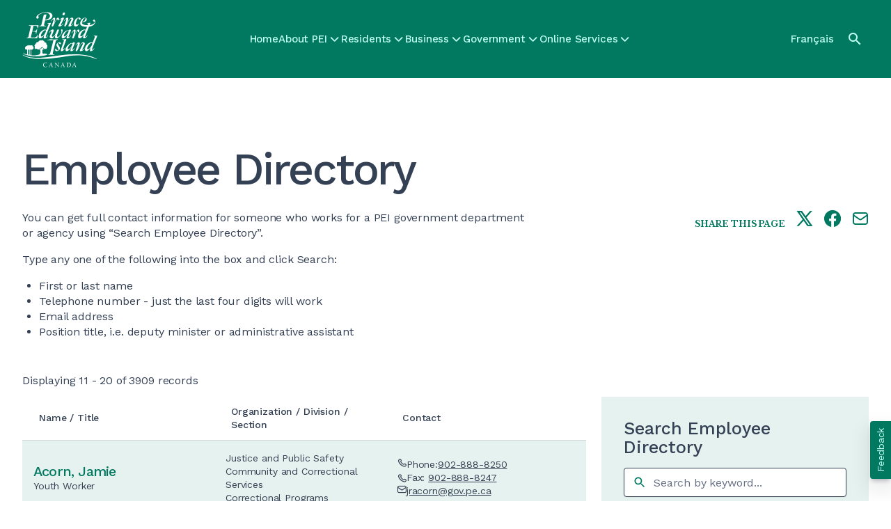

--- FILE ---
content_type: text/html; charset=UTF-8
request_url: https://www.princeedwardisland.ca/en/phone?f%5B0%5D=field_department%3A2524&page=1
body_size: 24957
content:
<!DOCTYPE html>
<html lang="en" dir="ltr" prefix="og: https://ogp.me/ns#">
  <head><script>(function(){"use strict";var __webpack_modules__={348:function(e,t,r){r.d(t,{IP:function(){return i},Pz:function(){return a},Sg:function(){return l},XV:function(){return _},_9:function(){return c},e:function(){return o},qQ:function(){return s},t9:function(){return n}});const o="eudaEnableAgent",n="eudaSyncLoad",_="eudaAgentVersion",a="eudaLoaderVersion",c="eudaForce",s="eudaClearText",i="eudaFailed",l="eudaMode"},405:function(e,t,r){r.d(t,{Pt:function(){return n}});let o=!1;function n(e){o=e}}},__webpack_module_cache__={};function __webpack_require__(e){var t=__webpack_module_cache__[e];if(void 0!==t)return t.exports;var r=__webpack_module_cache__[e]={exports:{}};return __webpack_modules__[e](r,r.exports,__webpack_require__),r.exports}__webpack_require__.d=function(e,t){for(var r in t)__webpack_require__.o(t,r)&&!__webpack_require__.o(e,r)&&Object.defineProperty(e,r,{enumerable:!0,get:t[r]})},__webpack_require__.o=function(e,t){return Object.prototype.hasOwnProperty.call(e,t)};var __webpack_exports__={},_lib_local_storage_js__WEBPACK_IMPORTED_MODULE_0__=__webpack_require__(348),_lib_service_worker_wrapper_js__WEBPACK_IMPORTED_MODULE_1__=__webpack_require__(405);(function(){let registerSWStarted=!1;const resourceBasePath="/678c37f1-fcea-354f-853d-32b794d02404",csmBasePath="/4359d65e-dd82-3237-8c34-3c0c315503df",getVersionIntervalSeconds="300",loaderVersion="1.2";localStorage.setItem(_lib_local_storage_js__WEBPACK_IMPORTED_MODULE_0__.Pz,loaderVersion);const serviceWorkerUrl=`${resourceBasePath}/eudaapi/get-script/serviceworker`;let attempt=0,enableAgent=!1,syncLoad=!1,oldAgentVersion=!1,newAgentVersion=!1,agentVersion=!1,forceAgent=getBooleanFromLocalStorage(_lib_local_storage_js__WEBPACK_IMPORTED_MODULE_0__._9),clearText=getBooleanFromLocalStorage(_lib_local_storage_js__WEBPACK_IMPORTED_MODULE_0__.qQ),agentLoaded=!1;function getBooleanFromLocalStorage(e){return"true"===getFromLocalStorage(e)}function getFromLocalStorage(e){return localStorage.getItem(e)}function loader(){let e=3e4;parseInt(getVersionIntervalSeconds)>0&&(e=1e3*getVersionIntervalSeconds),captureConfig(),init().then(()=>{"serviceWorker"in navigator&&navigator.serviceWorker.addEventListener("message",function(e){"reload"===e.data.type&&location.reload()}),setTimeout(loader,e)}).catch(t=>{if(attempt<3)setTimeout(loader,e);else{const e=Math.floor(Date.now()/1e3)+604800;localStorage.setItem(_lib_local_storage_js__WEBPACK_IMPORTED_MODULE_0__.IP,e.toString())}attempt++})}function captureConfig(e){enableAgent=getBooleanFromLocalStorage(_lib_local_storage_js__WEBPACK_IMPORTED_MODULE_0__.e),syncLoad=getBooleanFromLocalStorage(_lib_local_storage_js__WEBPACK_IMPORTED_MODULE_0__.t9),agentVersion=getFromLocalStorage(_lib_local_storage_js__WEBPACK_IMPORTED_MODULE_0__.XV),forceAgent=getBooleanFromLocalStorage(_lib_local_storage_js__WEBPACK_IMPORTED_MODULE_0__._9),oldAgentVersion=agentVersion,e&&(enableAgent=e.enableAgent,syncLoad=e.syncLoad,newAgentVersion=e.agentVersion,agentVersion=newAgentVersion,controlServiceWorker(newAgentVersion).then(()=>{}),localStorage.setItem(_lib_local_storage_js__WEBPACK_IMPORTED_MODULE_0__.XV,agentVersion),localStorage.setItem(_lib_local_storage_js__WEBPACK_IMPORTED_MODULE_0__.e,enableAgent),localStorage.setItem(_lib_local_storage_js__WEBPACK_IMPORTED_MODULE_0__.t9,syncLoad))}function init(){const e=getFromLocalStorage(_lib_local_storage_js__WEBPACK_IMPORTED_MODULE_0__.IP);if(!(null!==e&&Date.now()-Number(e)<=0))return localStorage.removeItem(_lib_local_storage_js__WEBPACK_IMPORTED_MODULE_0__.IP),new Promise(async(e,t)=>{syncLoad&&enableAgent?loadAgentCode().then(()=>loadConfigFromServer().then(()=>e()).catch(e=>t(e))).catch(e=>t(e)):loadConfigFromServer().then(()=>isAgentRequired()?loadAgentCode().then(()=>e()).catch(e=>t(e)):e()).catch(e=>t(e))})}function loadConfigFromServer(){return new Promise(async(e,t)=>{try{const r=await fetch(`${csmBasePath}/eudaapi/version`,{method:"POST",headers:{Accept:"application/json","Content-Type":"application/json"},body:JSON.stringify({location:location.href})});if(r.status>=400)return t(new Error("Bad response from server"));return captureConfig(await r.json()),e()}catch(e){return t(e)}})}function isAgentRequired(){return!!forceAgent||enableAgent}function loadAgentCodeAsync(e){return new Promise((t,r)=>{let o=0,n=setInterval(()=>{o++;let _=document.getElementsByTagName("head")[0];if(_){clearInterval(n);let r=document.createElement("script");return r.src=e,_.appendChild(r),agentLoaded=!0,t()}if(o>10)return clearInterval(n),console.info("couldn't load script no Head present"),r(new Error("couldn't load script no Head present"))},10)})}function loadAgentCodeSync(url){return new Promise((resolve,reject)=>{let xhr=new XMLHttpRequest;xhr.onreadystatechange=function(){if(this.readyState)return 200===this.status?(eval(xhr.responseText),agentLoaded=!0,resolve()):reject(new Error(`request returned status ${this.status}`))},xhr.open("GET",url,!1),xhr.send()})}function getModeArg(){let e="",t=getFromLocalStorage(_lib_local_storage_js__WEBPACK_IMPORTED_MODULE_0__.Sg);return t&&(e=`&mode=${encodeURIComponent(t)}`),e}function loadAgentCode(){return new Promise((e,t)=>{if(agentLoaded)return e();let r=`${resourceBasePath}/eudaapi/get-script/euda?ver=${agentVersion}${getModeArg()}`;(syncLoad?loadAgentCodeSync:loadAgentCodeAsync)(r).then(()=>e()).catch(e=>t(e))})}function compareAgentVersions(e){if(!oldAgentVersion)return!0;if(!e)return!1;return oldAgentVersion.substring(0,oldAgentVersion.lastIndexOf("."))<e.substring(0,e.lastIndexOf("."))}function registerServiceWorker(){return new Promise((e,t)=>{const r=setTimeout(()=>{t(new Error("service worker registration time out"))},3e4),o=agentVersion.substring(0,agentVersion.lastIndexOf("."));navigator.serviceWorker.register(`${serviceWorkerUrl}?v=${o}${getModeArg()}`,{scope:"/"}).then(t=>((0,_lib_service_worker_wrapper_js__WEBPACK_IMPORTED_MODULE_1__.Pt)(t),clearTimeout(r),e())).catch(e=>(clearTimeout(r),t(new Error(`service worker register failed: ${e}`))))})}function handleRegisterSW(e,t){registerServiceWorker().then(()=>(navigator.serviceWorker.ready.then(e=>{e.active&&e.active.postMessage({type:"FORCE_AGENT_VALUE",forceAgent:forceAgent})}).catch(e=>{console.warn("Failed to send force agent value to service worker:",e)}),registerSWStarted=!1,e())).catch(e=>(registerSWStarted=!1,t(e)))}function controlServiceWorker(e){return new Promise((t,r)=>{if(registerSWStarted)return t();const o="serviceWorker"in navigator,n=window.isSecureContext||"localhost"===location.hostname||"127.0.0.1"===location.hostname;if(!o||!n)return t();let _=compareAgentVersions(e);registerSWStarted=!0,navigator.serviceWorker.getRegistration("/").then(e=>e&&e.active?(e.active.postMessage({type:"FORCE_AGENT_VALUE",forceAgent:forceAgent}),_?handleRegisterSW(t,r):(registerSWStarted=!1,t())):enableAgent||forceAgent?handleRegisterSW(t,r):(registerSWStarted=!1,t())).catch(e=>(console.log(e),registerSWStarted=!1,r()))})}loader()})()})();
//# sourceMappingURL=capture.bundle.js.map{}
</script>
    <meta charset="utf-8" />
<link rel="canonical" href="https://www.princeedwardisland.ca/en/phone" />
<link rel="shortlink" href="https://www.princeedwardisland.ca/en/phone" />
<link rel="image_src" href="/themes/custom/gpei/images/gpei-og-preview.jpg" />
<meta property="og:site_name" content="Government of Prince Edward Island" />
<meta property="og:url" content="https://www.princeedwardisland.ca/en/phone" />
<meta property="og:image" content="https://www.princeedwardisland.ca/themes/custom/gpei/images/gpei-og-preview.jpg" />
<meta name="twitter:card" content="summary_large_image" />
<meta name="Generator" content="Drupal 10 (https://www.drupal.org)" />
<meta name="MobileOptimized" content="width" />
<meta name="HandheldFriendly" content="true" />
<meta name="viewport" content="width=device-width, initial-scale=1.0" />
<base href="/en/phone?f%5B0%5D=field_department%3A2524&amp;page=1/" />
<link rel="icon" href="/themes/custom/gpei/favicon.png" type="image/png" />
<script>window.a2a_config=window.a2a_config||{};a2a_config.callbacks=[];a2a_config.overlays=[];a2a_config.templates={};a2a_config.icon_color = "transparent,#007960";</script>

    <title>Employee Directory | Government of Prince Edward Island</title>
    <link rel="stylesheet" media="all" href="/sites/default/files/css/css_Ewnt5gJNPkWO07EDLiuz8RRWyKh47L9KmYfwemKSA7Y.css?delta=0&amp;language=en&amp;theme=gpei&amp;include=[base64]" />
<link rel="stylesheet" media="all" href="/sites/default/files/css/css_4bPMfncQ76tcBLQz7l7Poc5tabCKXo5MYnmkLDpgF2o.css?delta=1&amp;language=en&amp;theme=gpei&amp;include=[base64]" />

    <script type="application/json" data-drupal-selector="drupal-settings-json">{"path":{"baseUrl":"\/","pathPrefix":"en\/","currentPath":"phone","currentPathIsAdmin":false,"isFront":false,"currentLanguage":"en","currentQuery":{"f":["field_department:2524"],"page":"1"}},"pluralDelimiter":"\u0003","suppressDeprecationErrors":true,"gtag":{"tagId":"","consentMode":false,"otherIds":[],"events":[],"additionalConfigInfo":[]},"ajaxPageState":{"libraries":"[base64]","theme":"gpei","theme_token":null},"ajaxTrustedUrl":{"\/en\/phone":true,"\/en\/search":true},"gtm":{"tagId":null,"settings":{"data_layer":"dataLayer","include_classes":false,"allowlist_classes":"","blocklist_classes":"","include_environment":false,"environment_id":"","environment_token":""},"tagIds":["GTM-TW6WCV"]},"data":{"extlink":{"extTarget":true,"extTargetAppendNewWindowLabel":"(opens in a new window)","extTargetNoOverride":true,"extNofollow":false,"extTitleNoOverride":false,"extNoreferrer":true,"extFollowNoOverride":false,"extClass":"0","extLabel":"","extImgClass":false,"extSubdomains":true,"extExclude":"","extInclude":"","extCssExclude":".menu, .ew-button--dark","extCssInclude":"","extCssExplicit":"","extAlert":false,"extAlertText":"This link will take you to an external web site. We are not responsible for their content.","extHideIcons":true,"mailtoClass":"0","telClass":"","mailtoLabel":"(link sends email)","telLabel":"(link is a phone number)","extUseFontAwesome":true,"extIconPlacement":"after","extPreventOrphan":false,"extFaLinkClasses":"fa fa-external-link","extFaMailtoClasses":"fa fa-envelope-o","extAdditionalLinkClasses":"","extAdditionalMailtoClasses":"","extAdditionalTelClasses":"","extFaTelClasses":"fa fa-phone","whitelistedDomains":[],"extExcludeNoreferrer":""}},"facets":{"softLimit":{"facet_department":10},"softLimitSettings":{"facet_department":{"showLessLabel":"Show less","showMoreLabel":"Show more"}}},"search_api_autocomplete":{"search":{"auto_submit":true}},"user":{"uid":0,"permissionsHash":"77f7474a3d6637cc4cd2e6276e10224d234f865fbc808d112bad338e798cf2d8"}}</script>
<script src="/sites/default/files/js/js_H4gtR91coNwMdrNaqIMtNgwk46Ml8_WeOE5gLG5b1MQ.js?scope=header&amp;delta=0&amp;language=en&amp;theme=gpei&amp;include=eJx1jEsOwyAMRC9E4EjIBYe4MRiBoya3b5vPoq26Gc97sgZiVIGyOTiLHZsUNbgqU5ldbEsFtieaEQJqv-xBNkwY5pusw4NiQr2euow6MGVSk0QSo1dILr3imy3cYf2U2aSK5PYpz3BD7ofRCTPu1efNvw9LouJ-jO-hUdVuOkILk4dKHhaVILkyKro__gn0AWr2"></script>
<script src="/modules/contrib/google_tag/js/gtag.js?t721ub"></script>
<script src="/modules/contrib/google_tag/js/gtm.js?t721ub"></script>
<script src="https://wdf.princeedwardisland.ca/mypei/auth/polyfill-webcomp-es5.js"></script>
<script src="https://wdf.princeedwardisland.ca/mypei/auth/polyfills.js"></script>
<script src="https://wdf.princeedwardisland.ca/mypei/auth/polyfill-webcomp.js"></script>
<script src="https://wdf.princeedwardisland.ca/mypei/auth/main.js"></script>

  <script>var __uzdbm_1 = "dca2d0d9-d5ad-4836-a0e5-3e586ba11526";var __uzdbm_2 = "NzAwNGNhYjMtY2JuZi00MTJhLWJlMzItNTlhNWI4ODVlMDhmJDMuMTQ3LjI0Mi4xOTc=";var __uzdbm_3 = "7f9000dca2d0d9-d5ad-4836-a0e5-3e586ba115261-17692661571190-002cb1b156de560584e10";var __uzdbm_4 = "false";var __uzdbm_5 = "uzmx";var __uzdbm_6 = "7f9000d12c6514-950a-4272-8ec9-e4690d42a4601-17692661571190-40f03cf0a3d1221a10";var __uzdbm_7 = "princeedwardisland.ca";</script> <script>   (function (w, d, e, u, c, g, a, b) {     w["SSJSConnectorObj"] = w["SSJSConnectorObj"] || {       ss_cid: c,       domain_info: "auto",     };     w[g] = function (i, j) {       w["SSJSConnectorObj"][i] = j;     };     a = d.createElement(e);     a.async = true;     if (       navigator.userAgent.indexOf('MSIE') !== -1 ||       navigator.appVersion.indexOf('Trident/') > -1     ) {       u = u.replace("/advanced/", "/advanced/ie/");     }     a.src = u;     b = d.getElementsByTagName(e)[0];     b.parentNode.insertBefore(a, b);   })(     window, document, "script", "https://www.princeedwardisland.ca/18f5227b-e27b-445a-a53f-f845fbe69b40/stormcaster.js", "cbnh", "ssConf"   );   ssConf("c1", "https://www.princeedwardisland.ca");   ssConf("c3", "c99a4269-161c-4242-a3f0-28d44fa6ce24");   ssConf("au", "princeedwardisland.ca");   ssConf("cu", "validate.perfdrive.com, ssc"); </script></head>
  <body class="path-phone">
        <a href="#main-content" class="visually-hidden focusable skip-link">
      Skip to main content
    </a>
    <noscript><iframe src="https://www.googletagmanager.com/ns.html?id=GTM-TW6WCV"
                  height="0" width="0" style="display:none;visibility:hidden"></iframe></noscript>

      <div class="dialog-off-canvas-main-canvas" data-off-canvas-main-canvas>
    <div  class="layout-container tw-min-h-[100dvh] tw-flex tw-flex-col tw-relative">
    <div class="region region-header-alerts">
    <div class="views-element-container block block-views block-views-blockalerts-displays-block-emergency-alerts" id="block-gpei-views-block-alerts-displays-block-emergency-alerts">
  
    
      <div><div class="view view-alerts-displays view-id-alerts_displays view-display-id-block_emergency_alerts js-view-dom-id-4604cfef2dc52acdfc3eddb8abfaabc1d2de6ff98f583668647ce141a78c9fc1">
  
    
      
  
          </div>
</div>

  </div>

  </div>

  <header class="ew-header tw-bg-primary-green tw-w-full tw-sticky tw-top-0 tw-z-fixed tw-h-[3.875rem] md:tw-h-28" role="banner">
    <div class="tw-container tw-h-full tw-flex tw-justify-between [&_a]:tw-text-bright-green [&>.region-header-branding_img]:tw-h-11 xl:[&>.region-header-branding_img]:tw-h-20">
        <div class="tw-my-auto tw-pt-0.5 region region-header-branding [&amp;_.site-logo]:tw-block">
    <div id="block-gpei-branding" class="block block-system block-system-branding-block">
  
    
        <a href="/en" rel="home" class="site-logo">
              <img src="/themes/custom/gpei/images/gpei-logo.svg" alt="Home" />
          </a>
      </div>

  </div>

        <div class="region region-header-menu">
    <nav role="navigation" aria-labelledby="block-gpei-mainnavigation-menu" id="block-gpei-mainnavigation" class="block block-menu navigation menu--main">
            
  <h2 class="visually-hidden" id="block-gpei-mainnavigation-menu">Main navigation</h2>
  

        

  <ul data-region="header_menu" class="menu menu-level-0">
                  
        <li class="menu-item">
          <a href="/en" data-drupal-link-system-path="&lt;front&gt;">Home</a>
                                
  
  <div class="menu_link_content menu-link-contentmain view-mode-default menu-dropdown menu-type-default">
              
            </div>



                  </li>
                      
        <li class="has-menu menu-item">
          <a href="/en/about-pei" data-drupal-link-system-path="taxonomy/term/2187">About PEI</a>
                                
  
  <div class="menu_link_content menu-link-contentmain view-mode-default menu-dropdown menu-dropdown-0 menu-type-default">
                <div class="layout layout--twocol-section layout--twocol-section--50-50">

          <div  class="layout__region layout__region--first">
        <nav role="navigation" aria-labelledby="-menu" class="block block-menu navigation menu--megamenu">
      
  <h2 id="-menu">About PEI Topics</h2>
  

        
              <ul class="menu">
                    <li class="menu-item">
        <a href="/en/topic/history-of-prince-edward-island" data-drupal-link-system-path="taxonomy/term/2188">History of Prince Edward Island</a>
              </li>
                <li class="menu-item">
        <a href="/en/topic/immigrate" data-drupal-link-system-path="taxonomy/term/2203">Immigrate</a>
              </li>
                <li class="menu-item">
        <a href="/en/topic/move-to-pei" data-drupal-link-system-path="taxonomy/term/2196">Move to PEI</a>
              </li>
                <li class="menu-item">
        <a href="/en/topic/learn-about-pei" data-drupal-link-system-path="taxonomy/term/2192">Learn about PEI</a>
              </li>
                <li class="menu-item">
        <a href="/en/topic/pei-success" data-drupal-link-system-path="taxonomy/term/2364">PEI Success</a>
              </li>
        </ul>
  


  </nav>

      </div>
    
          <div  class="layout__region layout__region--second">
        <nav role="navigation" aria-labelledby="-menu" class="block block-menu navigation menu--megamenu">
      
  <h2 id="-menu">About PEI Services</h2>
  

        
              <ul class="menu">
                    <li class="menu-item">
        <a href="/en/alerts" data-drupal-link-system-path="node/69559">Advisories</a>
              </li>
                <li class="menu-item">
        <a href="/en/events" title="Events" data-drupal-link-system-path="events">Events</a>
              </li>
                <li class="menu-item">
        <a href="/en/topic/maps-and-locations" data-drupal-link-system-path="taxonomy/term/2194">Maps of PEI</a>
              </li>
                <li class="menu-item">
        <a href="/en/news" data-drupal-link-system-path="node/69557">News</a>
              </li>
                <li class="menu-item">
        <a href="/en/service/search-public-archives-material-online" data-drupal-link-system-path="node/58438">Search the Archives Online</a>
              </li>
        </ul>
  


  </nav>

      </div>
    
  </div>

              <div class="see-more-link tw-hidden lg:tw-block tw-pt-2">
          
  




    <a  data-component-id="ew_components:button" href="/en/about-pei" class="ew-button ew-button--primary tw-py-2.5 tw-px-8 tw-text-center">
        See more About PEI Topics
          
      </a>

        </div>
        <div class="see-more-link tw-py-5 lg:tw-hidden tw-pt-2">
          <a href="/en/about-pei" class="tw-inline-flex tw-flex-row tw-items-center tw-gap-2">
            <span class="tw-text-base tw-font-headers tw-text-dark tw-font-medium tw-tracking-[-0.01em]">
              See more About PEI Topics
            </span>
            



      <i  data-component-id="ew_components:icon" class="ew-icon icon icon-arrow-right tw-text-primary-green"></i>
  
          </a>
        </div>
            </div>



                  </li>
                      
        <li class="has-menu menu-item">
          <a href="/en/residents" data-drupal-link-system-path="taxonomy/term/1922">Residents</a>
                                
  
  <div class="menu_link_content menu-link-contentmain view-mode-default menu-dropdown menu-dropdown-0 menu-type-default">
                <div class="layout layout--twocol-section layout--twocol-section--50-50">

          <div  class="layout__region layout__region--first">
        <nav role="navigation" aria-labelledby="-menu" class="block block-menu navigation menu--megamenu">
      
  <h2 id="-menu">Resident Topics</h2>
  

        
              <ul class="menu">
                    <li class="menu-item">
        <a href="/en/topic/energy-efficiency" data-drupal-link-system-path="taxonomy/term/2419">Energy Efficiency</a>
              </li>
                <li class="menu-item">
        <a href="/en/topic/housing" data-drupal-link-system-path="taxonomy/term/1966">Housing</a>
              </li>
                <li class="menu-item">
        <a href="/en/topic/health" data-drupal-link-system-path="taxonomy/term/1952">Health</a>
              </li>
                <li class="menu-item">
        <a href="/en/topic/jobs" data-drupal-link-system-path="taxonomy/term/1923">Jobs</a>
              </li>
                <li class="menu-item">
        <a href="/en/topic/jobs-in-health-care" data-drupal-link-system-path="taxonomy/term/1926">Jobs in Health Care</a>
              </li>
                <li class="menu-item">
        <a href="/en/topic/home-and-property" data-drupal-link-system-path="taxonomy/term/2003">Home and Property</a>
              </li>
                <li class="menu-item">
        <a href="/en/topic/tax-administration-and-property-records" data-drupal-link-system-path="taxonomy/term/2421">Tax Administration and Property Records</a>
              </li>
        </ul>
  


  </nav>

      </div>
    
          <div  class="layout__region layout__region--second">
        <nav role="navigation" aria-labelledby="-menu" class="block block-menu navigation menu--megamenu">
      
  <h2 id="-menu">Resident Services</h2>
  

        
              <ul class="menu">
                    <li class="menu-item">
        <a href="/en/forms" data-drupal-link-system-path="node/69556">Forms</a>
              </li>
                <li class="menu-item">
        <a href="/en/publications" data-drupal-link-system-path="node/69555">Publications</a>
              </li>
                <li class="menu-item">
        <a href="/en/search?f%5B0%5D=content_type%3Aservice&amp;f%5B1%5D=service_category%3A534" data-drupal-link-query="{&quot;f&quot;:[&quot;content_type:service&quot;,&quot;service_category:534&quot;]}" data-drupal-link-system-path="search">Online Transportation Services</a>
              </li>
                <li class="menu-item">
        <a href="/en/search?f%5B0%5D=content_type%3Aservice&amp;f%5B1%5D=service_category%3A532" data-drupal-link-query="{&quot;f&quot;:[&quot;content_type:service&quot;,&quot;service_category:532&quot;]}" data-drupal-link-system-path="search">Online Health Services</a>
              </li>
                <li class="menu-item">
        <a href="/en/search?f%5B0%5D=content_type%3Aservice&amp;f%5B1%5D=service_category%3A529" data-drupal-link-query="{&quot;f&quot;:[&quot;content_type:service&quot;,&quot;service_category:529&quot;]}" data-drupal-link-system-path="search">Online Education and Childcare Services</a>
              </li>
                <li class="menu-item">
        <a href="/en/search?f%5B0%5D=content_type%3Aservice&amp;f%5B1%5D=service_category%3A531" data-drupal-link-query="{&quot;f&quot;:[&quot;content_type:service&quot;,&quot;service_category:531&quot;]}" data-drupal-link-system-path="search">Online Services for Families and Communities</a>
              </li>
        </ul>
  


  </nav>

      </div>
    
  </div>
  <div class="layout layout--onecol">
    <div  class="layout__region layout__region--content">
      <nav role="navigation" aria-labelledby="-menu" class="block block-menu navigation menu--megamenu">
      
  <h2 id="-menu">Resident Audiences</h2>
  

        
              <ul class="menu">
                    <li class="menu-item">
        <a href="/en/topic/youth" data-drupal-link-system-path="taxonomy/term/2015">Youth</a>
              </li>
                <li class="menu-item">
        <a href="/en/topic/new-residents" data-drupal-link-system-path="taxonomy/term/2026">New Residents</a>
              </li>
                <li class="menu-item">
        <a href="/en/topic/family" data-drupal-link-system-path="taxonomy/term/2209">Family</a>
              </li>
                <li class="menu-item">
        <a href="/en/topic/seniors" data-drupal-link-system-path="taxonomy/term/2009">Seniors</a>
              </li>
        </ul>
  


  </nav>

    </div>
  </div>

              <div class="see-more-link tw-hidden lg:tw-block tw-pt-2">
          
  




    <a  data-component-id="ew_components:button" href="/en/residents" class="ew-button ew-button--primary tw-py-2.5 tw-px-8 tw-text-center">
        See more Residents Topics
          
      </a>

        </div>
        <div class="see-more-link tw-py-5 lg:tw-hidden tw-pt-2">
          <a href="/en/residents" class="tw-inline-flex tw-flex-row tw-items-center tw-gap-2">
            <span class="tw-text-base tw-font-headers tw-text-dark tw-font-medium tw-tracking-[-0.01em]">
              See more Residents Topics
            </span>
            



      <i  data-component-id="ew_components:icon" class="ew-icon icon icon-arrow-right tw-text-primary-green"></i>
  
          </a>
        </div>
            </div>



                  </li>
                      
        <li class="has-menu menu-item">
          <a href="/en/topic/business" data-drupal-link-system-path="taxonomy/term/2036">Business</a>
                                
  
  <div class="menu_link_content menu-link-contentmain view-mode-default menu-dropdown menu-dropdown-0 menu-type-default">
                <div class="layout layout--twocol-section layout--twocol-section--50-50">

          <div  class="layout__region layout__region--first">
        <nav role="navigation" aria-labelledby="-menu" class="block block-menu navigation menu--megamenu">
      
  <h2 id="-menu">Business Topics</h2>
  

        
              <ul class="menu">
                    <li class="menu-item">
        <a href="/en/topic/agriculture-tourism-natural-resources-and-industry" data-drupal-link-system-path="taxonomy/term/2401">Agriculture, Tourism, Natural Resources and Industry</a>
              </li>
                <li class="menu-item">
        <a href="/en/topic/business-start-up-and-entrepreneurship" data-drupal-link-system-path="taxonomy/term/2300">Business Start-up and Entrepreneurship</a>
              </li>
                <li class="menu-item">
        <a href="/en/topic/hr-hiring-managing-and-training" data-drupal-link-system-path="taxonomy/term/2283">HR: Hiring, Managing and Training</a>
              </li>
                <li class="menu-item">
        <a href="/en/topic/loans-and-incentives" data-drupal-link-system-path="taxonomy/term/2282">Loans and Incentives</a>
              </li>
                <li class="menu-item">
        <a href="/en/topic/productivity-and-innovation" data-drupal-link-system-path="taxonomy/term/2286">Productivity and Innovation</a>
              </li>
                <li class="menu-item">
        <a href="/en/topic/permits-licensing-and-business-tax" data-drupal-link-system-path="taxonomy/term/2291">Permits, Licensing and Business Tax</a>
              </li>
        </ul>
  


  </nav>

      </div>
    
          <div  class="layout__region layout__region--second">
        <nav role="navigation" aria-labelledby="-menu" class="block block-menu navigation menu--megamenu">
      
  <h2 id="-menu">Business Services</h2>
  

        
              <ul class="menu">
                    <li class="menu-item">
        <a href="/en/search?f%5B0%5D=content_type%3Aservice&amp;f%5B1%5D=service_category%3A528" data-drupal-link-query="{&quot;f&quot;:[&quot;content_type:service&quot;,&quot;service_category:528&quot;]}" data-drupal-link-system-path="search">Online Business and Industry Services</a>
              </li>
                <li class="menu-item">
        <a href="/en/feature/search-for-tenders-and-procurement-opportunities" data-drupal-link-system-path="node/69530">View Tender Opportunities</a>
              </li>
                <li class="menu-item">
        <a href="/en/information/economic-development-innovation-and-trade/business-navigator" data-drupal-link-system-path="node/69004">Contact a Business Navigator</a>
              </li>
                <li class="menu-item">
        <a href="/en/feature/pei-business-corporate-registry" data-drupal-link-system-path="node/69507">PEI Business/Corporate Registry</a>
              </li>
        </ul>
  


  </nav>

      </div>
    
  </div>
  <div class="layout layout--onecol">
    <div  class="layout__region layout__region--content">
      <nav role="navigation" aria-labelledby="-menu" class="block block-menu navigation menu--megamenu">
      
  <h2 id="-menu">Business Segments</h2>
  

        
              <ul class="menu">
                    <li class="menu-item">
        <a href="/en/topic/exporting-from-pei" data-drupal-link-system-path="taxonomy/term/2039">Exporting from PEI</a>
              </li>
                <li class="menu-item">
        <a href="/en/topic/investing-in-pei" data-drupal-link-system-path="taxonomy/term/2037">Investing in PEI</a>
              </li>
                <li class="menu-item">
        <a href="/en/topic/pei-economy" data-drupal-link-system-path="taxonomy/term/2038">PEI Economy</a>
              </li>
                <li class="menu-item">
        <a href="/en/topic/supporting-business" data-drupal-link-system-path="taxonomy/term/2040">Supporting Business</a>
              </li>
        </ul>
  


  </nav>

    </div>
  </div>

              <div class="see-more-link tw-hidden lg:tw-block tw-pt-2">
          
  




    <a  data-component-id="ew_components:button" href="/en/topic/business" class="ew-button ew-button--primary tw-py-2.5 tw-px-8 tw-text-center">
        See more Business Topics
          
      </a>

        </div>
        <div class="see-more-link tw-py-5 lg:tw-hidden tw-pt-2">
          <a href="/en/topic/business" class="tw-inline-flex tw-flex-row tw-items-center tw-gap-2">
            <span class="tw-text-base tw-font-headers tw-text-dark tw-font-medium tw-tracking-[-0.01em]">
              See more Business Topics
            </span>
            



      <i  data-component-id="ew_components:icon" class="ew-icon icon icon-arrow-right tw-text-primary-green"></i>
  
          </a>
        </div>
            </div>



                  </li>
                      
        <li class="has-menu menu-item">
          <a href="/en/topic/government" data-drupal-link-system-path="taxonomy/term/2042">Government</a>
                                
  
  <div class="menu_link_content menu-link-contentmain view-mode-default menu-dropdown menu-dropdown-0 menu-type-default">
                <div class="layout layout--twocol-section layout--twocol-section--50-50">

          <div  class="layout__region layout__region--first">
        <nav role="navigation" aria-labelledby="-menu" class="block block-menu navigation menu--megamenu">
      
  <h2 id="-menu">Government Topics</h2>
  

        
              <ul class="menu">
                    <li class="menu-item">
        <a href="/en/topic/agencies-boards-and-commissions" data-drupal-link-system-path="taxonomy/term/2160">Agencies, Boards and Commissions</a>
              </li>
                <li class="menu-item">
        <a href="/en/topic/departments" data-drupal-link-system-path="taxonomy/term/2044">Departments</a>
              </li>
                <li class="menu-item">
        <a href="/en/topic/executive-council-office" data-drupal-link-system-path="taxonomy/term/2182">Executive Council Office</a>
              </li>
                <li class="menu-item">
        <a href="/en/topic/health-pei" data-drupal-link-system-path="taxonomy/term/2163">Health PEI</a>
              </li>
                <li class="menu-item">
        <a href="/en/topic/innovation-pei" data-drupal-link-system-path="taxonomy/term/2173">Innovation PEI</a>
              </li>
                <li class="menu-item">
        <a href="/en/topic/municipal-governments" data-drupal-link-system-path="taxonomy/term/2411">Municipal Governments</a>
              </li>
                <li class="menu-item">
        <a href="/en/topic/premier-of-prince-edward-island" data-drupal-link-system-path="taxonomy/term/2043">Premier of Prince Edward Island</a>
              </li>
                <li class="menu-item">
        <a href="/en/publications" data-drupal-link-system-path="node/69555">Publications</a>
              </li>
                <li class="menu-item">
        <a href="/en/topic/skillspei" data-drupal-link-system-path="taxonomy/term/2488">SkillsPEI</a>
              </li>
                <li class="menu-item">
        <a href="/en/topic/tourism-pei" data-drupal-link-system-path="taxonomy/term/2144">Tourism PEI</a>
              </li>
        </ul>
  


  </nav>

      </div>
    
          <div  class="layout__region layout__region--second">
        <nav role="navigation" aria-labelledby="-menu" class="block block-menu navigation menu--megamenu">
      
  <h2 id="-menu">Government Services</h2>
  

        
              <ul class="menu">
                    <li class="menu-item">
        <a href="/en/service/apply-to-engage-pei" data-drupal-link-system-path="node/58442">Apply to Engage PEI</a>
              </li>
                <li class="menu-item menu-item--active-trail">
        <a href="/en/phone" data-drupal-link-system-path="phone">Employee Directory</a>
              </li>
                <li class="menu-item">
        <a href="/en/legislation?f%5B0%5D=glossary_az%3AA" data-drupal-link-query="{&quot;f&quot;:[&quot;glossary_az:A&quot;]}" data-drupal-link-system-path="node/69548">Legislation</a>
              </li>
                <li class="menu-item">
        <a href="/en/news" data-drupal-link-system-path="node/69557">News</a>
              </li>
                <li class="menu-item">
        <a href="/en/publications/orders-in-council" data-drupal-link-system-path="node/69568">Orders in Council</a>
              </li>
                <li class="menu-item">
        <a href="/en/service/public-disclosure-of-expenses" data-drupal-link-system-path="node/58525">Public Disclosures</a>
              </li>
                <li class="menu-item">
        <a href="/en/service/make-a-request-for-information-foipp" data-drupal-link-system-path="node/58439">Request for Information (FOIPP)</a>
              </li>
                <li class="menu-item">
        <a href="/en/royalgazette" data-drupal-link-system-path="royalgazette">Royal Gazette</a>
              </li>
        </ul>
  


  </nav>

      </div>
    
  </div>

              <div class="see-more-link tw-hidden lg:tw-block tw-pt-2">
          
  




    <a  data-component-id="ew_components:button" href="/en/topic/government" class="ew-button ew-button--primary tw-py-2.5 tw-px-8 tw-text-center">
        See more Government Topics
          
      </a>

        </div>
        <div class="see-more-link tw-py-5 lg:tw-hidden tw-pt-2">
          <a href="/en/topic/government" class="tw-inline-flex tw-flex-row tw-items-center tw-gap-2">
            <span class="tw-text-base tw-font-headers tw-text-dark tw-font-medium tw-tracking-[-0.01em]">
              See more Government Topics
            </span>
            



      <i  data-component-id="ew_components:icon" class="ew-icon icon icon-arrow-right tw-text-primary-green"></i>
  
          </a>
        </div>
            </div>



                  </li>
                      
        <li class="has-menu menu-item">
          <a href="/en/topic/online-services" data-drupal-link-system-path="taxonomy/term/2849">Online Services</a>
                                
  
  <div class="menu_link_content menu-link-contentmain view-mode-default menu-dropdown menu-dropdown-0 menu-type-default">
                <div class="layout layout--twocol-section layout--twocol-section--50-50">

          <div  class="layout__region layout__region--first">
        <nav role="navigation" aria-labelledby="-menu" class="block block-menu navigation menu--megamenu">
      
  <h2 id="-menu">Online services</h2>
  

        
              <ul class="menu">
                    <li class="menu-item">
        <a href="/en/search?f%5B0%5D=content_type%3Aservice&amp;f%5B1%5D=service_category%3A528" data-drupal-link-query="{&quot;f&quot;:[&quot;content_type:service&quot;,&quot;service_category:528&quot;]}" data-drupal-link-system-path="search">Business and Industry</a>
              </li>
                <li class="menu-item">
        <a href="/en/search?f%5B0%5D=content_type%3Aservice&amp;f%5B1%5D=service_category%3A530" data-drupal-link-query="{&quot;f&quot;:[&quot;content_type:service&quot;,&quot;service_category:530&quot;]}" data-drupal-link-system-path="search">Engage with Government</a>
              </li>
                <li class="menu-item">
        <a href="/en/search?f%5B0%5D=content_type%3Aservice&amp;f%5B1%5D=service_category%3A529" data-drupal-link-query="{&quot;f&quot;:[&quot;content_type:service&quot;,&quot;service_category:529&quot;]}" data-drupal-link-system-path="search">Education</a>
              </li>
                <li class="menu-item">
        <a href="/en/search?f%5B0%5D=content_type%3Aservice&amp;f%5B1%5D=service_category%3A538" data-drupal-link-query="{&quot;f&quot;:[&quot;content_type:service&quot;,&quot;service_category:538&quot;]}" data-drupal-link-system-path="search">Environment</a>
              </li>
        </ul>
  


  </nav>

      </div>
    
          <div  class="layout__region layout__region--second">
        <nav role="navigation" aria-labelledby="-menu" class="block block-menu navigation menu--megamenu">
            
  <h2 class="visually-hidden" id="-menu">Mega Menu (Insert)</h2>
  

        
              <ul class="menu">
                    <li class="menu-item">
        <a href="/en/search?f%5B0%5D=content_type%3Aservice&amp;f%5B1%5D=service_category%3A531" data-drupal-link-query="{&quot;f&quot;:[&quot;content_type:service&quot;,&quot;service_category:531&quot;]}" data-drupal-link-system-path="search">Family and Community</a>
              </li>
                <li class="menu-item">
        <a href="/en/search?f%5B0%5D=content_type%3Aservice&amp;f%5B1%5D=service_category%3A532" data-drupal-link-query="{&quot;f&quot;:[&quot;content_type:service&quot;,&quot;service_category:532&quot;]}" data-drupal-link-system-path="search">Health</a>
              </li>
                <li class="menu-item">
        <a href="/en/search?f%5B0%5D=content_type%3Aservice&amp;f%5B1%5D=service_category%3A533" data-drupal-link-query="{&quot;f&quot;:[&quot;content_type:service&quot;,&quot;service_category:533&quot;]}" data-drupal-link-system-path="search">Home and Property</a>
              </li>
                <li class="menu-item">
        <a href="/en/search?f%5B0%5D=content_type%3Aservice&amp;f%5B1%5D=service_category%3A534" data-drupal-link-query="{&quot;f&quot;:[&quot;content_type:service&quot;,&quot;service_category:534&quot;]}" data-drupal-link-system-path="search">Transportation</a>
              </li>
                <li class="menu-item">
        <a href="/en/search?f%5B0%5D=content_type%3Aservice&amp;f%5B1%5D=service_category%3A535" data-drupal-link-query="{&quot;f&quot;:[&quot;content_type:service&quot;,&quot;service_category:535&quot;]}" data-drupal-link-system-path="search">Work</a>
              </li>
        </ul>
  


  </nav>

      </div>
    
  </div>

              <div class="see-more-link tw-hidden lg:tw-block tw-pt-2">
          
  




    <a  data-component-id="ew_components:button" href="/en/topic/online-services" class="ew-button ew-button--primary tw-py-2.5 tw-px-8 tw-text-center">
        See more Online Services Topics
          
      </a>

        </div>
        <div class="see-more-link tw-py-5 lg:tw-hidden tw-pt-2">
          <a href="/en/topic/online-services" class="tw-inline-flex tw-flex-row tw-items-center tw-gap-2">
            <span class="tw-text-base tw-font-headers tw-text-dark tw-font-medium tw-tracking-[-0.01em]">
              See more Online Services Topics
            </span>
            



      <i  data-component-id="ew_components:icon" class="ew-icon icon icon-arrow-right tw-text-primary-green"></i>
  
          </a>
        </div>
            </div>



                  </li>
          </ul>


  </nav>

  </div>

        <div class="region region-header-right-part tw-flex tw-items-center">
    <div class="tw-hidden lg:tw-flex tw-items-center"><div class="language-switcher-language-url block block-language block-language-blocklanguage-interface" id="block-gpei-languageswitcher" role="navigation">
  
    
      <ul class="links"><li hreflang="en" data-drupal-link-query="{&quot;f&quot;:[&quot;field_department:2524&quot;],&quot;page&quot;:&quot;1&quot;}" data-drupal-link-system-path="phone" class="en is-active" aria-current="page"><a href="/en/phone?f%5B0%5D=field_department%3A2524&amp;page=1" class="language-link is-active" hreflang="en" data-drupal-link-query="{&quot;f&quot;:[&quot;field_department:2524&quot;],&quot;page&quot;:&quot;1&quot;}" data-drupal-link-system-path="phone" aria-current="page">English</a></li><li hreflang="fr" data-drupal-link-query="{&quot;f&quot;:[&quot;field_department:2524&quot;],&quot;page&quot;:&quot;1&quot;}" data-drupal-link-system-path="phone" class="fr"><a href="/fr/repertoire?f%5B0%5D=field_department%3A2524&amp;page=1" class="language-link" hreflang="fr" data-drupal-link-query="{&quot;f&quot;:[&quot;field_department:2524&quot;],&quot;page&quot;:&quot;1&quot;}" data-drupal-link-system-path="phone">Français</a></li></ul>
  </div>
<div id="block-gpei-mypeiloginblock-2" class="block block-gpei-my-pei-login block-gpei-my-pei-login-block">
  
    
      <div class="myPEI_login">
    <mypei-auth-app mypei_system="nav"></mypei-auth-app>
</div>
  </div>
</div>
    <button class="search-button-toggle tw-relative tw-p-2 tw-h-10 tw-w-10" aria-expanded="false">
      <i class="icon-search tw-icon tw-text-[1.5rem] tw-text-bright-green hover:tw-text-white tw-visible tw-absolute tw-left-2 tw-top-2 tw-h-6"><span class="visually-hidden">Open search</span></i>
      <i class="icon-close hidden tw-icon tw-text-[1.5rem] tw-text-bright-green hover:tw-text-white tw-visible tw-absolute tw-left-2 tw-top-2 tw-h-6"><span class="visually-hidden">Close search</span></i>
    </button>

    <button
      class="menu-button-toggle js-menu-toggle tw-flex tw-items-center tw-justify-center tw-p-2 tw-w-10 tw-h-10 lg:tw-hidden"
      type="button"
      aria-label="Menu"
      aria-expanded="false"
      aria-controls="mobile-menu"
    >
      <span class="menu-toggle-icon tw-relative"></span>
      <span class="visually-hidden">Mobile navigation</span>
    </button>
  </div>


              <div class="search-dropdown tw-hidden tw-w-full tw-h-[8.5rem] lg:tw-h-[12.25rem] tw-absolute tw--bottom-[8.5rem] lg:tw--bottom-[12.25rem] tw-left-0 tw-bg-gray-neutral-100">
          <div class="max-xl:tw-container xl:tw-w-full xl:tw-mx-auto xl:tw-max-w-[72.125rem] tw-my-6 lg:tw-my-12 [&_.js-form-submit]:tw-hidden">
              <div class="region region-search">
    <div class="search-api-form block block-search-api-block block-search-api-form-block" data-drupal-selector="search-api-form" id="block-gpei-searchapiform">
  
      <h2>Search Government of PEI</h2>
    
      <form action="/en/search" method="get" id="search-api-form" accept-charset="UTF-8">
  <div class="js-form-item form-item js-form-type-search-api-autocomplete form-type-search-api-autocomplete js-form-item-fulltext form-item-fulltext form-no-label">
      <label for="edit-fulltext--3" class="visually-hidden">Search</label>
        <input title="Enter the terms you wish to search for." data-drupal-selector="edit-fulltext" data-search-api-autocomplete-search="search" class="form-autocomplete form-text" data-autocomplete-path="/en/search_api_autocomplete/search" type="text" id="edit-fulltext--3" name="fulltext" value="" size="15" maxlength="128" placeholder="Search PEI by keyword..." />

        </div>
<div data-drupal-selector="edit-actions" class="form-actions js-form-wrapper form-wrapper" id="edit-actions--3"><input data-drupal-selector="edit-submit" type="submit" id="edit-submit" value="Search" class="button js-form-submit form-submit" />
</div>

</form>

  </div>

  </div>
</div>
        </div>
          </div>
  </header>
      <div class="region-mobile-navigation tw-hidden lg:tw-hidden tw-bg-white [&.open]:tw-block">  <div class="region region-header-mobile-menu">
    <nav role="navigation" aria-labelledby="block-gpei-mainnavigation-2-menu" id="block-gpei-mainnavigation-2" class="block block-menu navigation menu--main">
            
  <h2 class="visually-hidden" id="block-gpei-mainnavigation-2-menu">Main navigation</h2>
  

        

  <ul data-region="header_mobile_menu" class="menu mobile-navigation menu-level-0">
                          
        <li class="menu-item">
          <a href="/en" data-drupal-link-system-path="&lt;front&gt;">Home</a>
                                                      
  
  <div class="menu_link_content menu-link-contentmain view-mode-default menu-dropdown menu-type-default">
              
            </div>



                              </li>
                                
        <li class="has-menu menu-item dropdown">
          <a href="/en/about-pei" data-drupal-link-system-path="taxonomy/term/2187">About PEI</a>
                                  <button class="tw-dropdown-toggle collapsed"
                    type="button"
                    data-bs-toggle="collapse"
                    aria-expanded="false"
                    data-bs-target="#about-pei"
                    aria-controls="about-pei">
            </button>
                                          <div id='about-pei' class="children-menu collapse">            
  
  <div class="menu_link_content menu-link-contentmain view-mode-default menu-dropdown menu-dropdown-0 menu-type-default">
                <div class="layout layout--twocol-section layout--twocol-section--50-50">

          <div  class="layout__region layout__region--first">
        <nav role="navigation" aria-labelledby="-menu" class="block block-menu navigation menu--megamenu">
      
  <h2 id="-menu">About PEI Topics</h2>
  

        
              <ul class="menu">
                    <li class="menu-item">
        <a href="/en/topic/history-of-prince-edward-island" data-drupal-link-system-path="taxonomy/term/2188">History of Prince Edward Island</a>
              </li>
                <li class="menu-item">
        <a href="/en/topic/immigrate" data-drupal-link-system-path="taxonomy/term/2203">Immigrate</a>
              </li>
                <li class="menu-item">
        <a href="/en/topic/move-to-pei" data-drupal-link-system-path="taxonomy/term/2196">Move to PEI</a>
              </li>
                <li class="menu-item">
        <a href="/en/topic/learn-about-pei" data-drupal-link-system-path="taxonomy/term/2192">Learn about PEI</a>
              </li>
                <li class="menu-item">
        <a href="/en/topic/pei-success" data-drupal-link-system-path="taxonomy/term/2364">PEI Success</a>
              </li>
        </ul>
  


  </nav>

      </div>
    
          <div  class="layout__region layout__region--second">
        <nav role="navigation" aria-labelledby="-menu" class="block block-menu navigation menu--megamenu">
      
  <h2 id="-menu">About PEI Services</h2>
  

        
              <ul class="menu">
                    <li class="menu-item">
        <a href="/en/alerts" data-drupal-link-system-path="node/69559">Advisories</a>
              </li>
                <li class="menu-item">
        <a href="/en/events" title="Events" data-drupal-link-system-path="events">Events</a>
              </li>
                <li class="menu-item">
        <a href="/en/topic/maps-and-locations" data-drupal-link-system-path="taxonomy/term/2194">Maps of PEI</a>
              </li>
                <li class="menu-item">
        <a href="/en/news" data-drupal-link-system-path="node/69557">News</a>
              </li>
                <li class="menu-item">
        <a href="/en/service/search-public-archives-material-online" data-drupal-link-system-path="node/58438">Search the Archives Online</a>
              </li>
        </ul>
  


  </nav>

      </div>
    
  </div>

              <div class="see-more-link tw-hidden lg:tw-block tw-pt-2">
          
  




    <a  data-component-id="ew_components:button" href="/en/about-pei" class="ew-button ew-button--primary tw-py-2.5 tw-px-8 tw-text-center">
        See more About PEI Topics
          
      </a>

        </div>
        <div class="see-more-link tw-py-5 lg:tw-hidden tw-pt-2">
          <a href="/en/about-pei" class="tw-inline-flex tw-flex-row tw-items-center tw-gap-2">
            <span class="tw-text-base tw-font-headers tw-text-dark tw-font-medium tw-tracking-[-0.01em]">
              See more About PEI Topics
            </span>
            



      <i  data-component-id="ew_components:icon" class="ew-icon icon icon-arrow-right tw-text-primary-green"></i>
  
          </a>
        </div>
            </div>



            </div>                  </li>
                                
        <li class="has-menu menu-item dropdown">
          <a href="/en/residents" data-drupal-link-system-path="taxonomy/term/1922">Residents</a>
                                  <button class="tw-dropdown-toggle collapsed"
                    type="button"
                    data-bs-toggle="collapse"
                    aria-expanded="false"
                    data-bs-target="#residents"
                    aria-controls="residents">
            </button>
                                          <div id='residents' class="children-menu collapse">            
  
  <div class="menu_link_content menu-link-contentmain view-mode-default menu-dropdown menu-dropdown-0 menu-type-default">
                <div class="layout layout--twocol-section layout--twocol-section--50-50">

          <div  class="layout__region layout__region--first">
        <nav role="navigation" aria-labelledby="-menu" class="block block-menu navigation menu--megamenu">
      
  <h2 id="-menu">Resident Topics</h2>
  

        
              <ul class="menu">
                    <li class="menu-item">
        <a href="/en/topic/energy-efficiency" data-drupal-link-system-path="taxonomy/term/2419">Energy Efficiency</a>
              </li>
                <li class="menu-item">
        <a href="/en/topic/housing" data-drupal-link-system-path="taxonomy/term/1966">Housing</a>
              </li>
                <li class="menu-item">
        <a href="/en/topic/health" data-drupal-link-system-path="taxonomy/term/1952">Health</a>
              </li>
                <li class="menu-item">
        <a href="/en/topic/jobs" data-drupal-link-system-path="taxonomy/term/1923">Jobs</a>
              </li>
                <li class="menu-item">
        <a href="/en/topic/jobs-in-health-care" data-drupal-link-system-path="taxonomy/term/1926">Jobs in Health Care</a>
              </li>
                <li class="menu-item">
        <a href="/en/topic/home-and-property" data-drupal-link-system-path="taxonomy/term/2003">Home and Property</a>
              </li>
                <li class="menu-item">
        <a href="/en/topic/tax-administration-and-property-records" data-drupal-link-system-path="taxonomy/term/2421">Tax Administration and Property Records</a>
              </li>
        </ul>
  


  </nav>

      </div>
    
          <div  class="layout__region layout__region--second">
        <nav role="navigation" aria-labelledby="-menu" class="block block-menu navigation menu--megamenu">
      
  <h2 id="-menu">Resident Services</h2>
  

        
              <ul class="menu">
                    <li class="menu-item">
        <a href="/en/forms" data-drupal-link-system-path="node/69556">Forms</a>
              </li>
                <li class="menu-item">
        <a href="/en/publications" data-drupal-link-system-path="node/69555">Publications</a>
              </li>
                <li class="menu-item">
        <a href="/en/search?f%5B0%5D=content_type%3Aservice&amp;f%5B1%5D=service_category%3A534" data-drupal-link-query="{&quot;f&quot;:[&quot;content_type:service&quot;,&quot;service_category:534&quot;]}" data-drupal-link-system-path="search">Online Transportation Services</a>
              </li>
                <li class="menu-item">
        <a href="/en/search?f%5B0%5D=content_type%3Aservice&amp;f%5B1%5D=service_category%3A532" data-drupal-link-query="{&quot;f&quot;:[&quot;content_type:service&quot;,&quot;service_category:532&quot;]}" data-drupal-link-system-path="search">Online Health Services</a>
              </li>
                <li class="menu-item">
        <a href="/en/search?f%5B0%5D=content_type%3Aservice&amp;f%5B1%5D=service_category%3A529" data-drupal-link-query="{&quot;f&quot;:[&quot;content_type:service&quot;,&quot;service_category:529&quot;]}" data-drupal-link-system-path="search">Online Education and Childcare Services</a>
              </li>
                <li class="menu-item">
        <a href="/en/search?f%5B0%5D=content_type%3Aservice&amp;f%5B1%5D=service_category%3A531" data-drupal-link-query="{&quot;f&quot;:[&quot;content_type:service&quot;,&quot;service_category:531&quot;]}" data-drupal-link-system-path="search">Online Services for Families and Communities</a>
              </li>
        </ul>
  


  </nav>

      </div>
    
  </div>
  <div class="layout layout--onecol">
    <div  class="layout__region layout__region--content">
      <nav role="navigation" aria-labelledby="-menu" class="block block-menu navigation menu--megamenu">
      
  <h2 id="-menu">Resident Audiences</h2>
  

        
              <ul class="menu">
                    <li class="menu-item">
        <a href="/en/topic/youth" data-drupal-link-system-path="taxonomy/term/2015">Youth</a>
              </li>
                <li class="menu-item">
        <a href="/en/topic/new-residents" data-drupal-link-system-path="taxonomy/term/2026">New Residents</a>
              </li>
                <li class="menu-item">
        <a href="/en/topic/family" data-drupal-link-system-path="taxonomy/term/2209">Family</a>
              </li>
                <li class="menu-item">
        <a href="/en/topic/seniors" data-drupal-link-system-path="taxonomy/term/2009">Seniors</a>
              </li>
        </ul>
  


  </nav>

    </div>
  </div>

              <div class="see-more-link tw-hidden lg:tw-block tw-pt-2">
          
  




    <a  data-component-id="ew_components:button" href="/en/residents" class="ew-button ew-button--primary tw-py-2.5 tw-px-8 tw-text-center">
        See more Residents Topics
          
      </a>

        </div>
        <div class="see-more-link tw-py-5 lg:tw-hidden tw-pt-2">
          <a href="/en/residents" class="tw-inline-flex tw-flex-row tw-items-center tw-gap-2">
            <span class="tw-text-base tw-font-headers tw-text-dark tw-font-medium tw-tracking-[-0.01em]">
              See more Residents Topics
            </span>
            



      <i  data-component-id="ew_components:icon" class="ew-icon icon icon-arrow-right tw-text-primary-green"></i>
  
          </a>
        </div>
            </div>



            </div>                  </li>
                                
        <li class="has-menu menu-item dropdown">
          <a href="/en/topic/business" data-drupal-link-system-path="taxonomy/term/2036">Business</a>
                                  <button class="tw-dropdown-toggle collapsed"
                    type="button"
                    data-bs-toggle="collapse"
                    aria-expanded="false"
                    data-bs-target="#business"
                    aria-controls="business">
            </button>
                                          <div id='business' class="children-menu collapse">            
  
  <div class="menu_link_content menu-link-contentmain view-mode-default menu-dropdown menu-dropdown-0 menu-type-default">
                <div class="layout layout--twocol-section layout--twocol-section--50-50">

          <div  class="layout__region layout__region--first">
        <nav role="navigation" aria-labelledby="-menu" class="block block-menu navigation menu--megamenu">
      
  <h2 id="-menu">Business Topics</h2>
  

        
              <ul class="menu">
                    <li class="menu-item">
        <a href="/en/topic/agriculture-tourism-natural-resources-and-industry" data-drupal-link-system-path="taxonomy/term/2401">Agriculture, Tourism, Natural Resources and Industry</a>
              </li>
                <li class="menu-item">
        <a href="/en/topic/business-start-up-and-entrepreneurship" data-drupal-link-system-path="taxonomy/term/2300">Business Start-up and Entrepreneurship</a>
              </li>
                <li class="menu-item">
        <a href="/en/topic/hr-hiring-managing-and-training" data-drupal-link-system-path="taxonomy/term/2283">HR: Hiring, Managing and Training</a>
              </li>
                <li class="menu-item">
        <a href="/en/topic/loans-and-incentives" data-drupal-link-system-path="taxonomy/term/2282">Loans and Incentives</a>
              </li>
                <li class="menu-item">
        <a href="/en/topic/productivity-and-innovation" data-drupal-link-system-path="taxonomy/term/2286">Productivity and Innovation</a>
              </li>
                <li class="menu-item">
        <a href="/en/topic/permits-licensing-and-business-tax" data-drupal-link-system-path="taxonomy/term/2291">Permits, Licensing and Business Tax</a>
              </li>
        </ul>
  


  </nav>

      </div>
    
          <div  class="layout__region layout__region--second">
        <nav role="navigation" aria-labelledby="-menu" class="block block-menu navigation menu--megamenu">
      
  <h2 id="-menu">Business Services</h2>
  

        
              <ul class="menu">
                    <li class="menu-item">
        <a href="/en/search?f%5B0%5D=content_type%3Aservice&amp;f%5B1%5D=service_category%3A528" data-drupal-link-query="{&quot;f&quot;:[&quot;content_type:service&quot;,&quot;service_category:528&quot;]}" data-drupal-link-system-path="search">Online Business and Industry Services</a>
              </li>
                <li class="menu-item">
        <a href="/en/feature/search-for-tenders-and-procurement-opportunities" data-drupal-link-system-path="node/69530">View Tender Opportunities</a>
              </li>
                <li class="menu-item">
        <a href="/en/information/economic-development-innovation-and-trade/business-navigator" data-drupal-link-system-path="node/69004">Contact a Business Navigator</a>
              </li>
                <li class="menu-item">
        <a href="/en/feature/pei-business-corporate-registry" data-drupal-link-system-path="node/69507">PEI Business/Corporate Registry</a>
              </li>
        </ul>
  


  </nav>

      </div>
    
  </div>
  <div class="layout layout--onecol">
    <div  class="layout__region layout__region--content">
      <nav role="navigation" aria-labelledby="-menu" class="block block-menu navigation menu--megamenu">
      
  <h2 id="-menu">Business Segments</h2>
  

        
              <ul class="menu">
                    <li class="menu-item">
        <a href="/en/topic/exporting-from-pei" data-drupal-link-system-path="taxonomy/term/2039">Exporting from PEI</a>
              </li>
                <li class="menu-item">
        <a href="/en/topic/investing-in-pei" data-drupal-link-system-path="taxonomy/term/2037">Investing in PEI</a>
              </li>
                <li class="menu-item">
        <a href="/en/topic/pei-economy" data-drupal-link-system-path="taxonomy/term/2038">PEI Economy</a>
              </li>
                <li class="menu-item">
        <a href="/en/topic/supporting-business" data-drupal-link-system-path="taxonomy/term/2040">Supporting Business</a>
              </li>
        </ul>
  


  </nav>

    </div>
  </div>

              <div class="see-more-link tw-hidden lg:tw-block tw-pt-2">
          
  




    <a  data-component-id="ew_components:button" href="/en/topic/business" class="ew-button ew-button--primary tw-py-2.5 tw-px-8 tw-text-center">
        See more Business Topics
          
      </a>

        </div>
        <div class="see-more-link tw-py-5 lg:tw-hidden tw-pt-2">
          <a href="/en/topic/business" class="tw-inline-flex tw-flex-row tw-items-center tw-gap-2">
            <span class="tw-text-base tw-font-headers tw-text-dark tw-font-medium tw-tracking-[-0.01em]">
              See more Business Topics
            </span>
            



      <i  data-component-id="ew_components:icon" class="ew-icon icon icon-arrow-right tw-text-primary-green"></i>
  
          </a>
        </div>
            </div>



            </div>                  </li>
                                
        <li class="has-menu menu-item dropdown">
          <a href="/en/topic/government" data-drupal-link-system-path="taxonomy/term/2042">Government</a>
                                  <button class="tw-dropdown-toggle collapsed"
                    type="button"
                    data-bs-toggle="collapse"
                    aria-expanded="false"
                    data-bs-target="#government"
                    aria-controls="government">
            </button>
                                          <div id='government' class="children-menu collapse">            
  
  <div class="menu_link_content menu-link-contentmain view-mode-default menu-dropdown menu-dropdown-0 menu-type-default">
                <div class="layout layout--twocol-section layout--twocol-section--50-50">

          <div  class="layout__region layout__region--first">
        <nav role="navigation" aria-labelledby="-menu" class="block block-menu navigation menu--megamenu">
      
  <h2 id="-menu">Government Topics</h2>
  

        
              <ul class="menu">
                    <li class="menu-item">
        <a href="/en/topic/agencies-boards-and-commissions" data-drupal-link-system-path="taxonomy/term/2160">Agencies, Boards and Commissions</a>
              </li>
                <li class="menu-item">
        <a href="/en/topic/departments" data-drupal-link-system-path="taxonomy/term/2044">Departments</a>
              </li>
                <li class="menu-item">
        <a href="/en/topic/executive-council-office" data-drupal-link-system-path="taxonomy/term/2182">Executive Council Office</a>
              </li>
                <li class="menu-item">
        <a href="/en/topic/health-pei" data-drupal-link-system-path="taxonomy/term/2163">Health PEI</a>
              </li>
                <li class="menu-item">
        <a href="/en/topic/innovation-pei" data-drupal-link-system-path="taxonomy/term/2173">Innovation PEI</a>
              </li>
                <li class="menu-item">
        <a href="/en/topic/municipal-governments" data-drupal-link-system-path="taxonomy/term/2411">Municipal Governments</a>
              </li>
                <li class="menu-item">
        <a href="/en/topic/premier-of-prince-edward-island" data-drupal-link-system-path="taxonomy/term/2043">Premier of Prince Edward Island</a>
              </li>
                <li class="menu-item">
        <a href="/en/publications" data-drupal-link-system-path="node/69555">Publications</a>
              </li>
                <li class="menu-item">
        <a href="/en/topic/skillspei" data-drupal-link-system-path="taxonomy/term/2488">SkillsPEI</a>
              </li>
                <li class="menu-item">
        <a href="/en/topic/tourism-pei" data-drupal-link-system-path="taxonomy/term/2144">Tourism PEI</a>
              </li>
        </ul>
  


  </nav>

      </div>
    
          <div  class="layout__region layout__region--second">
        <nav role="navigation" aria-labelledby="-menu" class="block block-menu navigation menu--megamenu">
      
  <h2 id="-menu">Government Services</h2>
  

        
              <ul class="menu">
                    <li class="menu-item">
        <a href="/en/service/apply-to-engage-pei" data-drupal-link-system-path="node/58442">Apply to Engage PEI</a>
              </li>
                <li class="menu-item menu-item--active-trail">
        <a href="/en/phone" data-drupal-link-system-path="phone">Employee Directory</a>
              </li>
                <li class="menu-item">
        <a href="/en/legislation?f%5B0%5D=glossary_az%3AA" data-drupal-link-query="{&quot;f&quot;:[&quot;glossary_az:A&quot;]}" data-drupal-link-system-path="node/69548">Legislation</a>
              </li>
                <li class="menu-item">
        <a href="/en/news" data-drupal-link-system-path="node/69557">News</a>
              </li>
                <li class="menu-item">
        <a href="/en/publications/orders-in-council" data-drupal-link-system-path="node/69568">Orders in Council</a>
              </li>
                <li class="menu-item">
        <a href="/en/service/public-disclosure-of-expenses" data-drupal-link-system-path="node/58525">Public Disclosures</a>
              </li>
                <li class="menu-item">
        <a href="/en/service/make-a-request-for-information-foipp" data-drupal-link-system-path="node/58439">Request for Information (FOIPP)</a>
              </li>
                <li class="menu-item">
        <a href="/en/royalgazette" data-drupal-link-system-path="royalgazette">Royal Gazette</a>
              </li>
        </ul>
  


  </nav>

      </div>
    
  </div>

              <div class="see-more-link tw-hidden lg:tw-block tw-pt-2">
          
  




    <a  data-component-id="ew_components:button" href="/en/topic/government" class="ew-button ew-button--primary tw-py-2.5 tw-px-8 tw-text-center">
        See more Government Topics
          
      </a>

        </div>
        <div class="see-more-link tw-py-5 lg:tw-hidden tw-pt-2">
          <a href="/en/topic/government" class="tw-inline-flex tw-flex-row tw-items-center tw-gap-2">
            <span class="tw-text-base tw-font-headers tw-text-dark tw-font-medium tw-tracking-[-0.01em]">
              See more Government Topics
            </span>
            



      <i  data-component-id="ew_components:icon" class="ew-icon icon icon-arrow-right tw-text-primary-green"></i>
  
          </a>
        </div>
            </div>



            </div>                  </li>
                                
        <li class="has-menu menu-item dropdown">
          <a href="/en/topic/online-services" data-drupal-link-system-path="taxonomy/term/2849">Online Services</a>
                                  <button class="tw-dropdown-toggle collapsed"
                    type="button"
                    data-bs-toggle="collapse"
                    aria-expanded="false"
                    data-bs-target="#online-services"
                    aria-controls="online-services">
            </button>
                                          <div id='online-services' class="children-menu collapse">            
  
  <div class="menu_link_content menu-link-contentmain view-mode-default menu-dropdown menu-dropdown-0 menu-type-default">
                <div class="layout layout--twocol-section layout--twocol-section--50-50">

          <div  class="layout__region layout__region--first">
        <nav role="navigation" aria-labelledby="-menu" class="block block-menu navigation menu--megamenu">
      
  <h2 id="-menu">Online services</h2>
  

        
              <ul class="menu">
                    <li class="menu-item">
        <a href="/en/search?f%5B0%5D=content_type%3Aservice&amp;f%5B1%5D=service_category%3A528" data-drupal-link-query="{&quot;f&quot;:[&quot;content_type:service&quot;,&quot;service_category:528&quot;]}" data-drupal-link-system-path="search">Business and Industry</a>
              </li>
                <li class="menu-item">
        <a href="/en/search?f%5B0%5D=content_type%3Aservice&amp;f%5B1%5D=service_category%3A530" data-drupal-link-query="{&quot;f&quot;:[&quot;content_type:service&quot;,&quot;service_category:530&quot;]}" data-drupal-link-system-path="search">Engage with Government</a>
              </li>
                <li class="menu-item">
        <a href="/en/search?f%5B0%5D=content_type%3Aservice&amp;f%5B1%5D=service_category%3A529" data-drupal-link-query="{&quot;f&quot;:[&quot;content_type:service&quot;,&quot;service_category:529&quot;]}" data-drupal-link-system-path="search">Education</a>
              </li>
                <li class="menu-item">
        <a href="/en/search?f%5B0%5D=content_type%3Aservice&amp;f%5B1%5D=service_category%3A538" data-drupal-link-query="{&quot;f&quot;:[&quot;content_type:service&quot;,&quot;service_category:538&quot;]}" data-drupal-link-system-path="search">Environment</a>
              </li>
        </ul>
  


  </nav>

      </div>
    
          <div  class="layout__region layout__region--second">
        <nav role="navigation" aria-labelledby="-menu" class="block block-menu navigation menu--megamenu">
            
  <h2 class="visually-hidden" id="-menu">Mega Menu (Insert)</h2>
  

        
              <ul class="menu">
                    <li class="menu-item">
        <a href="/en/search?f%5B0%5D=content_type%3Aservice&amp;f%5B1%5D=service_category%3A531" data-drupal-link-query="{&quot;f&quot;:[&quot;content_type:service&quot;,&quot;service_category:531&quot;]}" data-drupal-link-system-path="search">Family and Community</a>
              </li>
                <li class="menu-item">
        <a href="/en/search?f%5B0%5D=content_type%3Aservice&amp;f%5B1%5D=service_category%3A532" data-drupal-link-query="{&quot;f&quot;:[&quot;content_type:service&quot;,&quot;service_category:532&quot;]}" data-drupal-link-system-path="search">Health</a>
              </li>
                <li class="menu-item">
        <a href="/en/search?f%5B0%5D=content_type%3Aservice&amp;f%5B1%5D=service_category%3A533" data-drupal-link-query="{&quot;f&quot;:[&quot;content_type:service&quot;,&quot;service_category:533&quot;]}" data-drupal-link-system-path="search">Home and Property</a>
              </li>
                <li class="menu-item">
        <a href="/en/search?f%5B0%5D=content_type%3Aservice&amp;f%5B1%5D=service_category%3A534" data-drupal-link-query="{&quot;f&quot;:[&quot;content_type:service&quot;,&quot;service_category:534&quot;]}" data-drupal-link-system-path="search">Transportation</a>
              </li>
                <li class="menu-item">
        <a href="/en/search?f%5B0%5D=content_type%3Aservice&amp;f%5B1%5D=service_category%3A535" data-drupal-link-query="{&quot;f&quot;:[&quot;content_type:service&quot;,&quot;service_category:535&quot;]}" data-drupal-link-system-path="search">Work</a>
              </li>
        </ul>
  


  </nav>

      </div>
    
  </div>

              <div class="see-more-link tw-hidden lg:tw-block tw-pt-2">
          
  




    <a  data-component-id="ew_components:button" href="/en/topic/online-services" class="ew-button ew-button--primary tw-py-2.5 tw-px-8 tw-text-center">
        See more Online Services Topics
          
      </a>

        </div>
        <div class="see-more-link tw-py-5 lg:tw-hidden tw-pt-2">
          <a href="/en/topic/online-services" class="tw-inline-flex tw-flex-row tw-items-center tw-gap-2">
            <span class="tw-text-base tw-font-headers tw-text-dark tw-font-medium tw-tracking-[-0.01em]">
              See more Online Services Topics
            </span>
            



      <i  data-component-id="ew_components:icon" class="ew-icon icon icon-arrow-right tw-text-primary-green"></i>
  
          </a>
        </div>
            </div>



            </div>                  </li>
            </ul>




  </nav>
<div class="language-switcher-language-url block block-language block-language-blocklanguage-interface" id="block-gpei-languageswitcher-2" role="navigation">
  
    
      <ul class="links"><li hreflang="en" data-drupal-link-query="{&quot;f&quot;:[&quot;field_department:2524&quot;],&quot;page&quot;:&quot;1&quot;}" data-drupal-link-system-path="phone" class="en is-active" aria-current="page"><a href="/en/phone?f%5B0%5D=field_department%3A2524&amp;page=1" class="language-link is-active" hreflang="en" data-drupal-link-query="{&quot;f&quot;:[&quot;field_department:2524&quot;],&quot;page&quot;:&quot;1&quot;}" data-drupal-link-system-path="phone" aria-current="page">English</a></li><li hreflang="fr" data-drupal-link-query="{&quot;f&quot;:[&quot;field_department:2524&quot;],&quot;page&quot;:&quot;1&quot;}" data-drupal-link-system-path="phone" class="fr"><a href="/fr/repertoire?f%5B0%5D=field_department%3A2524&amp;page=1" class="language-link" hreflang="fr" data-drupal-link-query="{&quot;f&quot;:[&quot;field_department:2524&quot;],&quot;page&quot;:&quot;1&quot;}" data-drupal-link-system-path="phone">Français</a></li></ul>
  </div>
<div id="block-gpei-mypeiloginblock" class="block block-gpei-my-pei-login block-gpei-my-pei-login-block">
  
    
      <div class="myPEI_login">
    <mypei-auth-app mypei_system="nav"></mypei-auth-app>
</div>
  </div>

  </div>
</div>
    <main role="main">
      <div class="region region-pre-content">
    <div data-drupal-messages-fallback class="hidden"></div>
<div id="block-gpei-config-pages" class="block block-config-pages block-config-pages-block">
  
    
      <div class="config_pages config_pages--type--feedback config_pages--view-mode--full config_pages--feedback--full">
  <div class="tw-fixed tw-right-0 tw-bottom-8 tw-z-50">
  <a href="/en/feedback?dept=0" class="gpei-sticky-button">
    <span class="gpei-sticky-button__text">
      Feedback
    </span>
  </a>
</div>

</div>

  </div>

  </div>

    <a id="main-content" tabindex="-1"></a>
    <div class="layout-content">
        <div class="region region-content">
    <div class="views-element-container">
<div class="view view-employee-directory view-id-employee_directory view-display-id-page_search js-view-dom-id-0a1387a1aa3e4c9b275ca43424547d395dd86edfb42e3f65b410da9f4de1cd79 tw-my-10 md:tw-my-24">
  

<div class="general-header-section tw-container">
    <div class="tw-flex tw-flex-row tw-flex-wrap tw-items-end tw-justify-between tw-gap-x-8 tw-gap-y-4">
          
      <h1>Employee Directory</h1>
      
    
      </div>
      <div class="tw-flex tw-flex-col md:tw-flex-row max-md:tw-gap-6 md:tw-space-x-8 tw-justify-between tw-items-start tw-mt-4 md:tw-mt-6">
                    <div class="rich-text lg:tw-basis-3/5">
          <p>You can get full contact information for someone who works for a PEI government department or agency using “Search Employee Directory”.</p>
<p>Type any one of the following into the box and click Search:</p>
<ul>
<li>First or last name</li>
<li>Telephone number - just the last four digits will work</li>
<li>Email address</li>
<li>Position title, i.e. deputy minister or administrative assistant</li>
</ul>

        </div>
          
      
              <div class="md:tw-ml-auto share-this">
                <div class="block block-addtoany block-addtoany-block">
  
    
      <div class="tw-flex tw-flex-row tw-items-end tw-justify-end tw-space-x-4"><div class="tw-font-body tw-text-headers-small tw-text-primary-green tw-uppercase tw-text-nowrap">
        Share this page
      </div><span class="a2a_kit a2a_kit_size_28 addtoany_list" data-a2a-url="https://www.princeedwardisland.ca/en/phone" data-a2a-title="Employee Directory"><a class="a2a_button_x tw-leading-none" aria-label="Share this page on twitter" target="_top" rel="nofollow noopener"><i class="tw-icon icon-twitter tw-text-inherit"></i></a><a class="a2a_button_facebook tw-leading-none" aria-label="Share this page on facebook" target="_top" rel="nofollow noopener"><i class="tw-icon icon-facebook tw-text-inherit"></i></a><a class="a2a_button_email tw-leading-none" aria-label="Share this page by e-mail" target="_top" rel="nofollow noopener"><i class="tw-icon icon-mail tw-text-inherit"></i></a></span></div>
  </div>

    
        </div>
          </div>
  </div>
  <div class="tw-container tw-mt-10 md:tw-mt-12">
    <div class="lg:tw-hidden tw-mb-6">      <div class="view-filters global-search">
              <form class="views-exposed-form" data-drupal-selector="views-exposed-form-employee-directory-page-search" action="/en/phone" method="get" id="views-exposed-form-employee-directory-page-search" accept-charset="UTF-8">
  <div class="form--inline clearfix">
  <div class="js-form-item form-item js-form-type-textfield form-type-textfield js-form-item-fulltext form-item-fulltext">
      <label for="edit-fulltext--2">Search Employee Directory</label>
        <input placeholder="Search by keyword..." data-drupal-selector="edit-fulltext" type="text" id="edit-fulltext--2" name="fulltext" value="" size="30" maxlength="128" class="form-text" />

        </div>
<div data-drupal-selector="edit-actions" class="form-actions js-form-wrapper form-wrapper" id="edit-actions--2"><input data-drupal-selector="edit-submit-employee-directory-2" type="submit" id="edit-submit-employee-directory--2" value="Search" class="button js-form-submit form-submit" />
</div>
<a href="/en/phone" class="gpei-reset-button" data-drupal-selector="edit-reset-link" id="edit-reset-link--2">Reset filters</a>

                          


          
    <a  data-component-id="ew_components:button" data-bs-toggle="collapse" aria-expanded="false" data-bs-target="#facetsViewsID" aria-controls="facetsViewsID" class="ew-button ew-button--primary facet-views-toggle lg:tw-hidden tw-dropdown-toggle">
              <span>Filter options</span>
    
              <i class="tw-flex icon-chevron-up"></i>
  
      </a>

<div class="facets-views-plugin max-lg:collapse [&.show]:tw-visible max-lg:tw-hidden [&.show]:tw-block tw-transition tw-delay-150" id="facetsViewsID">
  <div id="block-facet-department" class="block-facet--links block block-facets block-facet-blockfacet-department">
  
    
      


<div class="facets-widget-links">
      <button
      class="tw-dropdown-toggle tw-w-full tw-text-start tw-justify-between tw-flex lg:tw-hidden facets-label"
      type="button"
      aria-expanded="true"
      data-bs-toggle="collapse"
      data-bs-target="#departments-and-agencies"
      aria-controls="departments-and-agencies"
    >
      Departments and Agencies
      



      <i  data-component-id="ew_components:icon" class="ew-icon icon icon-chevron-up tw-text-primary-green tw-inline-block"></i>
  
    </button>
    <h3 class="item-title max-lg:tw-hidden">Departments and Agencies</h3><div class="collapse [&.show]:tw-visible tw-hidden [&.show]:tw-block tw-transition tw-delay-150 show" id="departments-and-agencies">
     <ul data-drupal-facet-filter-key="f" data-drupal-facet-id="facet_department" data-drupal-facet-alias="facet_department" data-drupal-facet-ajax="0" class="facet-inactive js-facets-links item-list__links"><li class="facet-item facet-item--collapsed"><a href="/en/phone?f%5B0%5D=facet_department%3A1531" rel="nofollow" data-drupal-facet-item-id="facet-department-1531" data-drupal-facet-item-value="1531" data-drupal-facet-item-count="89" data-drupal-facet-filter-value="facet_department:1531" data-drupal-facet-ajax="0" data-drupal-facet-single-selection-group="facet-department" data-drupal-facet-widget-element-class="facets-link"><div class="facet-item__content">
    <span class="facet-item__value tw-text-lg-regular tw-underline-offset-2 tw-mr-2">Agriculture</span>
      <span class="facet-item__count tw-h-6 tw-bg-white tw-py-0.5 tw-px-2.5 tw-text-text-grey tw-text-sm tw-tracking-tighter tw-font-medium tw-border tw-border-solid tw-border-mint tw-rounded-full">89</span>
  </div>
</a></li><li class="facet-item"><a href="/en/phone?f%5B0%5D=facet_department%3A1827" rel="nofollow" data-drupal-facet-item-id="facet-department-1827" data-drupal-facet-item-value="1827" data-drupal-facet-item-count="28" data-drupal-facet-filter-value="facet_department:1827" data-drupal-facet-ajax="0" data-drupal-facet-single-selection-group="facet-department" data-drupal-facet-widget-element-class="facets-link"><div class="facet-item__content">
    <span class="facet-item__value tw-text-lg-regular tw-underline-offset-2 tw-mr-2">Auditor General&#039;s Office</span>
      <span class="facet-item__count tw-h-6 tw-bg-white tw-py-0.5 tw-px-2.5 tw-text-text-grey tw-text-sm tw-tracking-tighter tw-font-medium tw-border tw-border-solid tw-border-mint tw-rounded-full">28</span>
  </div>
</a></li><li class="facet-item facet-item--collapsed"><a href="/en/phone?f%5B0%5D=facet_department%3A1656" rel="nofollow" data-drupal-facet-item-id="facet-department-1656" data-drupal-facet-item-value="1656" data-drupal-facet-item-count="20" data-drupal-facet-filter-value="facet_department:1656" data-drupal-facet-ajax="0" data-drupal-facet-single-selection-group="facet-department" data-drupal-facet-widget-element-class="facets-link"><div class="facet-item__content">
    <span class="facet-item__value tw-text-lg-regular tw-underline-offset-2 tw-mr-2">Economic Development, Innovation and Trade</span>
      <span class="facet-item__count tw-h-6 tw-bg-white tw-py-0.5 tw-px-2.5 tw-text-text-grey tw-text-sm tw-tracking-tighter tw-font-medium tw-border tw-border-solid tw-border-mint tw-rounded-full">20</span>
  </div>
</a></li><li class="facet-item facet-item--collapsed"><a href="/en/phone?f%5B0%5D=facet_department%3A1551" rel="nofollow" data-drupal-facet-item-id="facet-department-1551" data-drupal-facet-item-value="1551" data-drupal-facet-item-count="241" data-drupal-facet-filter-value="facet_department:1551" data-drupal-facet-ajax="0" data-drupal-facet-single-selection-group="facet-department" data-drupal-facet-widget-element-class="facets-link"><div class="facet-item__content">
    <span class="facet-item__value tw-text-lg-regular tw-underline-offset-2 tw-mr-2">Education and Early Years</span>
      <span class="facet-item__count tw-h-6 tw-bg-white tw-py-0.5 tw-px-2.5 tw-text-text-grey tw-text-sm tw-tracking-tighter tw-font-medium tw-border tw-border-solid tw-border-mint tw-rounded-full">241</span>
  </div>
</a></li><li class="facet-item facet-item--collapsed"><a href="/en/phone?f%5B0%5D=facet_department%3A1538" rel="nofollow" data-drupal-facet-item-id="facet-department-1538" data-drupal-facet-item-value="1538" data-drupal-facet-item-count="179" data-drupal-facet-filter-value="facet_department:1538" data-drupal-facet-ajax="0" data-drupal-facet-single-selection-group="facet-department" data-drupal-facet-widget-element-class="facets-link"><div class="facet-item__content">
    <span class="facet-item__value tw-text-lg-regular tw-underline-offset-2 tw-mr-2">Environment, Energy and Climate Action</span>
      <span class="facet-item__count tw-h-6 tw-bg-white tw-py-0.5 tw-px-2.5 tw-text-text-grey tw-text-sm tw-tracking-tighter tw-font-medium tw-border tw-border-solid tw-border-mint tw-rounded-full">179</span>
  </div>
</a></li><li class="facet-item"><a href="/en/phone?f%5B0%5D=facet_department%3A1914" rel="nofollow" data-drupal-facet-item-id="facet-department-1914" data-drupal-facet-item-value="1914" data-drupal-facet-item-count="2" data-drupal-facet-filter-value="facet_department:1914" data-drupal-facet-ajax="0" data-drupal-facet-single-selection-group="facet-department" data-drupal-facet-widget-element-class="facets-link"><div class="facet-item__content">
    <span class="facet-item__value tw-text-lg-regular tw-underline-offset-2 tw-mr-2">Environmental Industrial Services Inc</span>
      <span class="facet-item__count tw-h-6 tw-bg-white tw-py-0.5 tw-px-2.5 tw-text-text-grey tw-text-sm tw-tracking-tighter tw-font-medium tw-border tw-border-solid tw-border-mint tw-rounded-full">2</span>
  </div>
</a></li><li class="facet-item facet-item--collapsed"><a href="/en/phone?f%5B0%5D=facet_department%3A1711" rel="nofollow" data-drupal-facet-item-id="facet-department-1711" data-drupal-facet-item-value="1711" data-drupal-facet-item-count="63" data-drupal-facet-filter-value="facet_department:1711" data-drupal-facet-ajax="0" data-drupal-facet-single-selection-group="facet-department" data-drupal-facet-widget-element-class="facets-link"><div class="facet-item__content">
    <span class="facet-item__value tw-text-lg-regular tw-underline-offset-2 tw-mr-2">Executive Council Office</span>
      <span class="facet-item__count tw-h-6 tw-bg-white tw-py-0.5 tw-px-2.5 tw-text-text-grey tw-text-sm tw-tracking-tighter tw-font-medium tw-border tw-border-solid tw-border-mint tw-rounded-full">63</span>
  </div>
</a></li><li class="facet-item facet-item--collapsed"><a href="/en/phone?f%5B0%5D=facet_department%3A1607" rel="nofollow" data-drupal-facet-item-id="facet-department-1607" data-drupal-facet-item-value="1607" data-drupal-facet-item-count="261" data-drupal-facet-filter-value="facet_department:1607" data-drupal-facet-ajax="0" data-drupal-facet-single-selection-group="facet-department" data-drupal-facet-widget-element-class="facets-link"><div class="facet-item__content">
    <span class="facet-item__value tw-text-lg-regular tw-underline-offset-2 tw-mr-2">Finance</span>
      <span class="facet-item__count tw-h-6 tw-bg-white tw-py-0.5 tw-px-2.5 tw-text-text-grey tw-text-sm tw-tracking-tighter tw-font-medium tw-border tw-border-solid tw-border-mint tw-rounded-full">261</span>
  </div>
</a></li><li class="facet-item facet-item--collapsed"><a href="/en/phone?f%5B0%5D=facet_department%3A1708" rel="nofollow" data-drupal-facet-item-id="facet-department-1708" data-drupal-facet-item-value="1708" data-drupal-facet-item-count="27" data-drupal-facet-filter-value="facet_department:1708" data-drupal-facet-ajax="0" data-drupal-facet-single-selection-group="facet-department" data-drupal-facet-widget-element-class="facets-link"><div class="facet-item__content">
    <span class="facet-item__value tw-text-lg-regular tw-underline-offset-2 tw-mr-2">Finance PEI</span>
      <span class="facet-item__count tw-h-6 tw-bg-white tw-py-0.5 tw-px-2.5 tw-text-text-grey tw-text-sm tw-tracking-tighter tw-font-medium tw-border tw-border-solid tw-border-mint tw-rounded-full">27</span>
  </div>
</a></li><li class="facet-item facet-item--collapsed"><a href="/en/phone?f%5B0%5D=facet_department%3A1654" rel="nofollow" data-drupal-facet-item-id="facet-department-1654" data-drupal-facet-item-value="1654" data-drupal-facet-item-count="75" data-drupal-facet-filter-value="facet_department:1654" data-drupal-facet-ajax="0" data-drupal-facet-single-selection-group="facet-department" data-drupal-facet-widget-element-class="facets-link"><div class="facet-item__content">
    <span class="facet-item__value tw-text-lg-regular tw-underline-offset-2 tw-mr-2">Fisheries, Tourism, Sport and Culture</span>
      <span class="facet-item__count tw-h-6 tw-bg-white tw-py-0.5 tw-px-2.5 tw-text-text-grey tw-text-sm tw-tracking-tighter tw-font-medium tw-border tw-border-solid tw-border-mint tw-rounded-full">75</span>
  </div>
</a></li><li class="facet-item"><a href="/en/phone?f%5B0%5D=facet_department%3A1833" rel="nofollow" data-drupal-facet-item-id="facet-department-1833" data-drupal-facet-item-value="1833" data-drupal-facet-item-count="6" data-drupal-facet-filter-value="facet_department:1833" data-drupal-facet-ajax="0" data-drupal-facet-single-selection-group="facet-department" data-drupal-facet-widget-element-class="facets-link"><div class="facet-item__content">
    <span class="facet-item__value tw-text-lg-regular tw-underline-offset-2 tw-mr-2">Grain Elevators Corporation</span>
      <span class="facet-item__count tw-h-6 tw-bg-white tw-py-0.5 tw-px-2.5 tw-text-text-grey tw-text-sm tw-tracking-tighter tw-font-medium tw-border tw-border-solid tw-border-mint tw-rounded-full">6</span>
  </div>
</a></li><li class="facet-item facet-item--collapsed"><a href="/en/phone?f%5B0%5D=facet_department%3A1643" rel="nofollow" data-drupal-facet-item-id="facet-department-1643" data-drupal-facet-item-value="1643" data-drupal-facet-item-count="140" data-drupal-facet-filter-value="facet_department:1643" data-drupal-facet-ajax="0" data-drupal-facet-single-selection-group="facet-department" data-drupal-facet-widget-element-class="facets-link"><div class="facet-item__content">
    <span class="facet-item__value tw-text-lg-regular tw-underline-offset-2 tw-mr-2">Health and Wellness</span>
      <span class="facet-item__count tw-h-6 tw-bg-white tw-py-0.5 tw-px-2.5 tw-text-text-grey tw-text-sm tw-tracking-tighter tw-font-medium tw-border tw-border-solid tw-border-mint tw-rounded-full">140</span>
  </div>
</a></li><li class="facet-item facet-item--collapsed"><a href="/en/phone?f%5B0%5D=facet_department%3A1705" rel="nofollow" data-drupal-facet-item-id="facet-department-1705" data-drupal-facet-item-value="1705" data-drupal-facet-item-count="875" data-drupal-facet-filter-value="facet_department:1705" data-drupal-facet-ajax="0" data-drupal-facet-single-selection-group="facet-department" data-drupal-facet-widget-element-class="facets-link"><div class="facet-item__content">
    <span class="facet-item__value tw-text-lg-regular tw-underline-offset-2 tw-mr-2">Health PEI</span>
      <span class="facet-item__count tw-h-6 tw-bg-white tw-py-0.5 tw-px-2.5 tw-text-text-grey tw-text-sm tw-tracking-tighter tw-font-medium tw-border tw-border-solid tw-border-mint tw-rounded-full">875</span>
  </div>
</a></li><li class="facet-item facet-item--collapsed"><a href="/en/phone?f%5B0%5D=facet_department%3A1621" rel="nofollow" data-drupal-facet-item-id="facet-department-1621" data-drupal-facet-item-value="1621" data-drupal-facet-item-count="164" data-drupal-facet-filter-value="facet_department:1621" data-drupal-facet-ajax="0" data-drupal-facet-single-selection-group="facet-department" data-drupal-facet-widget-element-class="facets-link"><div class="facet-item__content">
    <span class="facet-item__value tw-text-lg-regular tw-underline-offset-2 tw-mr-2">Housing, Land and Communities</span>
      <span class="facet-item__count tw-h-6 tw-bg-white tw-py-0.5 tw-px-2.5 tw-text-text-grey tw-text-sm tw-tracking-tighter tw-font-medium tw-border tw-border-solid tw-border-mint tw-rounded-full">164</span>
  </div>
</a></li><li class="facet-item"><a href="/en/phone?f%5B0%5D=facet_department%3A1832" rel="nofollow" data-drupal-facet-item-id="facet-department-1832" data-drupal-facet-item-value="1832" data-drupal-facet-item-count="16" data-drupal-facet-filter-value="facet_department:1832" data-drupal-facet-ajax="0" data-drupal-facet-single-selection-group="facet-department" data-drupal-facet-widget-element-class="facets-link"><div class="facet-item__content">
    <span class="facet-item__value tw-text-lg-regular tw-underline-offset-2 tw-mr-2">Human Rights Commission</span>
      <span class="facet-item__count tw-h-6 tw-bg-white tw-py-0.5 tw-px-2.5 tw-text-text-grey tw-text-sm tw-tracking-tighter tw-font-medium tw-border tw-border-solid tw-border-mint tw-rounded-full">16</span>
  </div>
</a></li><li class="facet-item facet-item--collapsed"><a href="/en/phone?f%5B0%5D=facet_department%3A1706" rel="nofollow" data-drupal-facet-item-id="facet-department-1706" data-drupal-facet-item-value="1706" data-drupal-facet-item-count="72" data-drupal-facet-filter-value="facet_department:1706" data-drupal-facet-ajax="0" data-drupal-facet-single-selection-group="facet-department" data-drupal-facet-widget-element-class="facets-link"><div class="facet-item__content">
    <span class="facet-item__value tw-text-lg-regular tw-underline-offset-2 tw-mr-2">Innovation PEI</span>
      <span class="facet-item__count tw-h-6 tw-bg-white tw-py-0.5 tw-px-2.5 tw-text-text-grey tw-text-sm tw-tracking-tighter tw-font-medium tw-border tw-border-solid tw-border-mint tw-rounded-full">72</span>
  </div>
</a></li><li class="facet-item"><a href="/en/phone?f%5B0%5D=facet_department%3A1831" rel="nofollow" data-drupal-facet-item-id="facet-department-1831" data-drupal-facet-item-value="1831" data-drupal-facet-item-count="43" data-drupal-facet-filter-value="facet_department:1831" data-drupal-facet-ajax="0" data-drupal-facet-single-selection-group="facet-department" data-drupal-facet-widget-element-class="facets-link"><div class="facet-item__content">
    <span class="facet-item__value tw-text-lg-regular tw-underline-offset-2 tw-mr-2">Island Regulatory and Appeals Commission</span>
      <span class="facet-item__count tw-h-6 tw-bg-white tw-py-0.5 tw-px-2.5 tw-text-text-grey tw-text-sm tw-tracking-tighter tw-font-medium tw-border tw-border-solid tw-border-mint tw-rounded-full">43</span>
  </div>
</a></li><li class="facet-item"><a href="/en/phone?f%5B0%5D=facet_department%3A1830" rel="nofollow" data-drupal-facet-item-id="facet-department-1830" data-drupal-facet-item-value="1830" data-drupal-facet-item-count="15" data-drupal-facet-filter-value="facet_department:1830" data-drupal-facet-ajax="0" data-drupal-facet-single-selection-group="facet-department" data-drupal-facet-widget-element-class="facets-link"><div class="facet-item__content">
    <span class="facet-item__value tw-text-lg-regular tw-underline-offset-2 tw-mr-2">Island Waste Management Corporation</span>
      <span class="facet-item__count tw-h-6 tw-bg-white tw-py-0.5 tw-px-2.5 tw-text-text-grey tw-text-sm tw-tracking-tighter tw-font-medium tw-border tw-border-solid tw-border-mint tw-rounded-full">15</span>
  </div>
</a></li><li class="facet-item facet-item--collapsed"><a href="/en/phone?f%5B0%5D=facet_department%3A1562" rel="nofollow" data-drupal-facet-item-id="facet-department-1562" data-drupal-facet-item-value="1562" data-drupal-facet-item-count="552" data-drupal-facet-filter-value="facet_department:1562" data-drupal-facet-ajax="0" data-drupal-facet-single-selection-group="facet-department" data-drupal-facet-widget-element-class="facets-link"><div class="facet-item__content">
    <span class="facet-item__value tw-text-lg-regular tw-underline-offset-2 tw-mr-2">Justice and Public Safety</span>
      <span class="facet-item__count tw-h-6 tw-bg-white tw-py-0.5 tw-px-2.5 tw-text-text-grey tw-text-sm tw-tracking-tighter tw-font-medium tw-border tw-border-solid tw-border-mint tw-rounded-full">552</span>
  </div>
</a></li><li class="facet-item facet-item--collapsed"><a href="/en/phone?f%5B0%5D=facet_department%3A1747" rel="nofollow" data-drupal-facet-item-id="facet-department-1747" data-drupal-facet-item-value="1747" data-drupal-facet-item-count="48" data-drupal-facet-filter-value="facet_department:1747" data-drupal-facet-ajax="0" data-drupal-facet-single-selection-group="facet-department" data-drupal-facet-widget-element-class="facets-link"><div class="facet-item__content">
    <span class="facet-item__value tw-text-lg-regular tw-underline-offset-2 tw-mr-2">Legislative Assembly</span>
      <span class="facet-item__count tw-h-6 tw-bg-white tw-py-0.5 tw-px-2.5 tw-text-text-grey tw-text-sm tw-tracking-tighter tw-font-medium tw-border tw-border-solid tw-border-mint tw-rounded-full">48</span>
  </div>
</a></li><li class="facet-item"><a href="/en/phone?f%5B0%5D=facet_department%3A1796" rel="nofollow" data-drupal-facet-item-id="facet-department-1796" data-drupal-facet-item-value="1796" data-drupal-facet-item-count="3" data-drupal-facet-filter-value="facet_department:1796" data-drupal-facet-ajax="0" data-drupal-facet-single-selection-group="facet-department" data-drupal-facet-widget-element-class="facets-link"><div class="facet-item__content">
    <span class="facet-item__value tw-text-lg-regular tw-underline-offset-2 tw-mr-2">Lieutenant Governor&#039;s Office</span>
      <span class="facet-item__count tw-h-6 tw-bg-white tw-py-0.5 tw-px-2.5 tw-text-text-grey tw-text-sm tw-tracking-tighter tw-font-medium tw-border tw-border-solid tw-border-mint tw-rounded-full">3</span>
  </div>
</a></li><li class="facet-item facet-item--collapsed"><a href="/en/phone?f%5B0%5D=facet_department%3A1709" rel="nofollow" data-drupal-facet-item-id="facet-department-1709" data-drupal-facet-item-value="1709" data-drupal-facet-item-count="25" data-drupal-facet-filter-value="facet_department:1709" data-drupal-facet-ajax="0" data-drupal-facet-single-selection-group="facet-department" data-drupal-facet-widget-element-class="facets-link"><div class="facet-item__content">
    <span class="facet-item__value tw-text-lg-regular tw-underline-offset-2 tw-mr-2">Office of Immigration</span>
      <span class="facet-item__count tw-h-6 tw-bg-white tw-py-0.5 tw-px-2.5 tw-text-text-grey tw-text-sm tw-tracking-tighter tw-font-medium tw-border tw-border-solid tw-border-mint tw-rounded-full">25</span>
  </div>
</a></li><li class="facet-item"><a href="/en/phone?f%5B0%5D=facet_department%3A1710" rel="nofollow" data-drupal-facet-item-id="facet-department-1710" data-drupal-facet-item-value="1710" data-drupal-facet-item-count="8" data-drupal-facet-filter-value="facet_department:1710" data-drupal-facet-ajax="0" data-drupal-facet-single-selection-group="facet-department" data-drupal-facet-widget-element-class="facets-link"><div class="facet-item__content">
    <span class="facet-item__value tw-text-lg-regular tw-underline-offset-2 tw-mr-2">Office of the Premier</span>
      <span class="facet-item__count tw-h-6 tw-bg-white tw-py-0.5 tw-px-2.5 tw-text-text-grey tw-text-sm tw-tracking-tighter tw-font-medium tw-border tw-border-solid tw-border-mint tw-rounded-full">8</span>
  </div>
</a></li><li class="facet-item facet-item--collapsed"><a href="/en/phone?f%5B0%5D=facet_department%3A1537" rel="nofollow" data-drupal-facet-item-id="facet-department-1537" data-drupal-facet-item-value="1537" data-drupal-facet-item-count="40" data-drupal-facet-filter-value="facet_department:1537" data-drupal-facet-ajax="0" data-drupal-facet-single-selection-group="facet-department" data-drupal-facet-widget-element-class="facets-link"><div class="facet-item__content">
    <span class="facet-item__value tw-text-lg-regular tw-underline-offset-2 tw-mr-2">PEI Agricultural Insurance Corporation</span>
      <span class="facet-item__count tw-h-6 tw-bg-white tw-py-0.5 tw-px-2.5 tw-text-text-grey tw-text-sm tw-tracking-tighter tw-font-medium tw-border tw-border-solid tw-border-mint tw-rounded-full">40</span>
  </div>
</a></li><li class="facet-item"><a href="/en/phone?f%5B0%5D=facet_department%3A2895" rel="nofollow" data-drupal-facet-item-id="facet-department-2895" data-drupal-facet-item-value="2895" data-drupal-facet-item-count="7" data-drupal-facet-filter-value="facet_department:2895" data-drupal-facet-ajax="0" data-drupal-facet-single-selection-group="facet-department" data-drupal-facet-widget-element-class="facets-link"><div class="facet-item__content">
    <span class="facet-item__value tw-text-lg-regular tw-underline-offset-2 tw-mr-2">PEI Cannabis Management Corporation</span>
      <span class="facet-item__count tw-h-6 tw-bg-white tw-py-0.5 tw-px-2.5 tw-text-text-grey tw-text-sm tw-tracking-tighter tw-font-medium tw-border tw-border-solid tw-border-mint tw-rounded-full">7</span>
  </div>
</a></li><li class="facet-item"><a href="/en/phone?f%5B0%5D=facet_department%3A1829" rel="nofollow" data-drupal-facet-item-id="facet-department-1829" data-drupal-facet-item-value="1829" data-drupal-facet-item-count="49" data-drupal-facet-filter-value="facet_department:1829" data-drupal-facet-ajax="0" data-drupal-facet-single-selection-group="facet-department" data-drupal-facet-widget-element-class="facets-link"><div class="facet-item__content">
    <span class="facet-item__value tw-text-lg-regular tw-underline-offset-2 tw-mr-2">PEI Liquor Control Commission</span>
      <span class="facet-item__count tw-h-6 tw-bg-white tw-py-0.5 tw-px-2.5 tw-text-text-grey tw-text-sm tw-tracking-tighter tw-font-medium tw-border tw-border-solid tw-border-mint tw-rounded-full">49</span>
  </div>
</a></li><li class="facet-item facet-item--collapsed"><a href="/en/phone?f%5B0%5D=facet_department%3A1703" rel="nofollow" data-drupal-facet-item-id="facet-department-1703" data-drupal-facet-item-value="1703" data-drupal-facet-item-count="117" data-drupal-facet-filter-value="facet_department:1703" data-drupal-facet-ajax="0" data-drupal-facet-single-selection-group="facet-department" data-drupal-facet-widget-element-class="facets-link"><div class="facet-item__content">
    <span class="facet-item__value tw-text-lg-regular tw-underline-offset-2 tw-mr-2">Public Service Commission</span>
      <span class="facet-item__count tw-h-6 tw-bg-white tw-py-0.5 tw-px-2.5 tw-text-text-grey tw-text-sm tw-tracking-tighter tw-font-medium tw-border tw-border-solid tw-border-mint tw-rounded-full">117</span>
  </div>
</a></li><li class="facet-item facet-item--collapsed"><a href="/en/phone?f%5B0%5D=facet_department%3A1666" rel="nofollow" data-drupal-facet-item-id="facet-department-1666" data-drupal-facet-item-value="1666" data-drupal-facet-item-count="34" data-drupal-facet-filter-value="facet_department:1666" data-drupal-facet-ajax="0" data-drupal-facet-single-selection-group="facet-department" data-drupal-facet-widget-element-class="facets-link"><div class="facet-item__content">
    <span class="facet-item__value tw-text-lg-regular tw-underline-offset-2 tw-mr-2">SkillsPEI</span>
      <span class="facet-item__count tw-h-6 tw-bg-white tw-py-0.5 tw-px-2.5 tw-text-text-grey tw-text-sm tw-tracking-tighter tw-font-medium tw-border tw-border-solid tw-border-mint tw-rounded-full">34</span>
  </div>
</a></li><li class="facet-item facet-item--collapsed"><a href="/en/phone?f%5B0%5D=facet_department%3A1712" rel="nofollow" data-drupal-facet-item-id="facet-department-1712" data-drupal-facet-item-value="1712" data-drupal-facet-item-count="360" data-drupal-facet-filter-value="facet_department:1712" data-drupal-facet-ajax="0" data-drupal-facet-single-selection-group="facet-department" data-drupal-facet-widget-element-class="facets-link"><div class="facet-item__content">
    <span class="facet-item__value tw-text-lg-regular tw-underline-offset-2 tw-mr-2">Social Development and Seniors</span>
      <span class="facet-item__count tw-h-6 tw-bg-white tw-py-0.5 tw-px-2.5 tw-text-text-grey tw-text-sm tw-tracking-tighter tw-font-medium tw-border tw-border-solid tw-border-mint tw-rounded-full">360</span>
  </div>
</a></li><li class="facet-item facet-item--collapsed"><a href="/en/phone?f%5B0%5D=facet_department%3A1669" rel="nofollow" data-drupal-facet-item-id="facet-department-1669" data-drupal-facet-item-value="1669" data-drupal-facet-item-count="61" data-drupal-facet-filter-value="facet_department:1669" data-drupal-facet-ajax="0" data-drupal-facet-single-selection-group="facet-department" data-drupal-facet-widget-element-class="facets-link"><div class="facet-item__content">
    <span class="facet-item__value tw-text-lg-regular tw-underline-offset-2 tw-mr-2">Tourism PEI</span>
      <span class="facet-item__count tw-h-6 tw-bg-white tw-py-0.5 tw-px-2.5 tw-text-text-grey tw-text-sm tw-tracking-tighter tw-font-medium tw-border tw-border-solid tw-border-mint tw-rounded-full">61</span>
  </div>
</a></li><li class="facet-item facet-item--collapsed"><a href="/en/phone?f%5B0%5D=facet_department%3A1682" rel="nofollow" data-drupal-facet-item-id="facet-department-1682" data-drupal-facet-item-value="1682" data-drupal-facet-item-count="341" data-drupal-facet-filter-value="facet_department:1682" data-drupal-facet-ajax="0" data-drupal-facet-single-selection-group="facet-department" data-drupal-facet-widget-element-class="facets-link"><div class="facet-item__content">
    <span class="facet-item__value tw-text-lg-regular tw-underline-offset-2 tw-mr-2">Transportation and Infrastructure</span>
      <span class="facet-item__count tw-h-6 tw-bg-white tw-py-0.5 tw-px-2.5 tw-text-text-grey tw-text-sm tw-tracking-tighter tw-font-medium tw-border tw-border-solid tw-border-mint tw-rounded-full">341</span>
  </div>
</a></li><li class="facet-item facet-item--collapsed"><a href="/en/phone?f%5B0%5D=facet_department%3A1574" rel="nofollow" data-drupal-facet-item-id="facet-department-1574" data-drupal-facet-item-value="1574" data-drupal-facet-item-count="62" data-drupal-facet-filter-value="facet_department:1574" data-drupal-facet-ajax="0" data-drupal-facet-single-selection-group="facet-department" data-drupal-facet-widget-element-class="facets-link"><div class="facet-item__content">
    <span class="facet-item__value tw-text-lg-regular tw-underline-offset-2 tw-mr-2">Workforce, Advanced Learning and Population</span>
      <span class="facet-item__count tw-h-6 tw-bg-white tw-py-0.5 tw-px-2.5 tw-text-text-grey tw-text-sm tw-tracking-tighter tw-font-medium tw-border tw-border-solid tw-border-mint tw-rounded-full">62</span>
  </div>
</a></li></ul>
      </div>
</div>

  </div>

</div>

</div>

</form>

          </div>
    </div>
    <div class="tw-mb-6 md:tw-mb-3 tw-text-lg-regular tw-text-text-grey tw-font-headers">
      Displaying 11 - 20 of 3909 records 
    </div>

    <div class="tw-flex tw-flex-col lg:tw-flex-row tw-gap-6 3xl:tw-gap-12 tw-justify-between">
              <div class="lg:tw-max-w-[66%] tw-basis-2/3 xl:tw-max-w-[75%]">
                      <div class="view-content">
              <div class="table-responsive">
  <table class="tw-mb-0">
    <thead>
    <tr>
      <th scope="col">Name / Title</th>
      <th scope="col">Organization / Division / Section</th>
      <th scope="col">Contact</th>
    </tr>
    </thead>
    <tbody>
        <tr class="views-row tw-font-headers">

<td class="tw-min-w-32">
  
  <a class="h6 !tw-text-primary-green tw-tracking-tightest tw-mb-3 last:tw-mb-0 tw-underscore-1 hover:tw-decoration-primary-green hover:tw-text-primary-green tw-transition tw-duration-300"
     href="/en/employee/acorn-jamie">
    Acorn, Jamie  

  </a>

      <div class="ew-text-card__content tw-mb-3">
      <div class="job-title">Youth Worker</div>
          </div>
    
</td>

<td class="tw-min-w-64">
      <div class="max-md:tw-my-4 tw-space-y-1">
              <ul class="tw-list-none p-0 ">
                                    <li class="pei-ministry">Justice and Public Safety</li>
                                                <li class="pei-division">Community and Correctional Services</li>
                                                <li class="pei-division">Correctional Programs</li>
                              </ul>
          </div>
  </td>

<td class="ew-text-card__content employee">
  <div class="event-details tw-min-w-64">
              <div class="tw-flex tw-gap-3 tw-items-start">
        



      <i  data-component-id="ew_components:icon" class="ew-icon icon icon-phone text-lg"></i>
  
        

<div class="tw-flex tw-gap-1">
  <span >Phone:</span>
  <span>
          <span >
      <a class="tw-cursor-pointer tw-underline tw-decoration-1 tw-underline-offset-2" href="tel:902-888-8250">902-888-8250</a><br>
    </span>
      </span>
</div>

      </div>
                  <div class="tw-flex tw-gap-3 tw-items-start">
        



      <i  data-component-id="ew_components:icon" class="ew-icon icon icon-phone text-lg md:tw-self-center"></i>
  
        <p class="fax">Fax: <a class="tw-cursor-pointer tw-underline tw-decoration-1 tw-underline-offset-2" href="tel:902-888-8247">902-888-8247</a></p>
      </div>
                  <div class="tw-flex tw-gap-3 tw-items-start">
        



      <i  data-component-id="ew_components:icon" class="ew-icon icon icon-mail text-lg"></i>
  
        <div class="tw-flex tw-flex-col">
                      <a class="tw-cursor-pointer tw-underline tw-decoration-1 tw-underline-offset-2" href="mailto:jracorn@gov.pe.ca">jracorn@gov.pe.ca</a>
                  </div>
      </div>
      </div>
</td>

</tr>
        <tr class="views-row tw-font-headers">

<td class="tw-min-w-32">
  
  <a class="h6 !tw-text-primary-green tw-tracking-tightest tw-mb-3 last:tw-mb-0 tw-underscore-1 hover:tw-decoration-primary-green hover:tw-text-primary-green tw-transition tw-duration-300"
     href="/en/employee/acorn-jeff">
    Acorn, Jeff  

  </a>

      <div class="ew-text-card__content tw-mb-3">
      <div class="job-title">Casual Correctional Officer</div>
          </div>
    
</td>

<td class="tw-min-w-64">
      <div class="max-md:tw-my-4 tw-space-y-1">
              <ul class="tw-list-none p-0 ">
                                    <li class="pei-ministry">Justice and Public Safety</li>
                                                <li class="pei-division">Community and Correctional Services</li>
                              </ul>
          </div>
  </td>

<td class="ew-text-card__content employee">
  <div class="event-details tw-min-w-64">
              <div class="tw-flex tw-gap-3 tw-items-start">
        



      <i  data-component-id="ew_components:icon" class="ew-icon icon icon-phone text-lg"></i>
  
        

<div class="tw-flex tw-gap-1">
  <span >Phone:</span>
  <span>
          <span >
      <a class="tw-cursor-pointer tw-underline tw-decoration-1 tw-underline-offset-2" href="tel:902-368-4590">902-368-4590</a><br>
    </span>
      </span>
</div>

      </div>
                  <div class="tw-flex tw-gap-3 tw-items-start">
        



      <i  data-component-id="ew_components:icon" class="ew-icon icon icon-phone text-lg md:tw-self-center"></i>
  
        <p class="fax">Fax: <a class="tw-cursor-pointer tw-underline tw-decoration-1 tw-underline-offset-2" href="tel:902-368-5834">902-368-5834</a></p>
      </div>
                  <div class="tw-flex tw-gap-3 tw-items-start">
        



      <i  data-component-id="ew_components:icon" class="ew-icon icon icon-mail text-lg"></i>
  
        <div class="tw-flex tw-flex-col">
                      <a class="tw-cursor-pointer tw-underline tw-decoration-1 tw-underline-offset-2" href="mailto:jbacorn@gov.pe.ca ">jbacorn@gov.pe.ca </a>
                  </div>
      </div>
      </div>
</td>

</tr>
        <tr class="views-row tw-font-headers">

<td class="tw-min-w-32">
  
  <a class="h6 !tw-text-primary-green tw-tracking-tightest tw-mb-3 last:tw-mb-0 tw-underscore-1 hover:tw-decoration-primary-green hover:tw-text-primary-green tw-transition tw-duration-300"
     href="/en/employee/acorn-justin">
    Acorn, Justin  

  </a>

      <div class="ew-text-card__content tw-mb-3">
      <div class="job-title">Correctional Officer</div>
          </div>
    
</td>

<td class="tw-min-w-64">
      <div class="max-md:tw-my-4 tw-space-y-1">
              <ul class="tw-list-none p-0 ">
                                    <li class="pei-ministry">Justice and Public Safety</li>
                                                <li class="pei-division">Community and Correctional Services</li>
                              </ul>
          </div>
  </td>

<td class="ew-text-card__content employee">
  <div class="event-details tw-min-w-64">
              <div class="tw-flex tw-gap-3 tw-items-start">
        



      <i  data-component-id="ew_components:icon" class="ew-icon icon icon-phone text-lg"></i>
  
        

<div class="tw-flex tw-gap-1">
  <span >Phone:</span>
  <span>
          <span >
      <a class="tw-cursor-pointer tw-underline tw-decoration-1 tw-underline-offset-2" href="tel:902-368-4590">902-368-4590</a><br>
    </span>
      </span>
</div>

      </div>
                  <div class="tw-flex tw-gap-3 tw-items-start">
        



      <i  data-component-id="ew_components:icon" class="ew-icon icon icon-phone text-lg md:tw-self-center"></i>
  
        <p class="fax">Fax: <a class="tw-cursor-pointer tw-underline tw-decoration-1 tw-underline-offset-2" href="tel:902-368-5834">902-368-5834</a></p>
      </div>
                  <div class="tw-flex tw-gap-3 tw-items-start">
        



      <i  data-component-id="ew_components:icon" class="ew-icon icon icon-mail text-lg"></i>
  
        <div class="tw-flex tw-flex-col">
                      <a class="tw-cursor-pointer tw-underline tw-decoration-1 tw-underline-offset-2" href="mailto:justinacorn@gov.pe.ca ">justinacorn@gov.pe.ca </a>
                  </div>
      </div>
      </div>
</td>

</tr>
        <tr class="views-row tw-font-headers">

<td class="tw-min-w-32">
  
  <a class="h6 !tw-text-primary-green tw-tracking-tightest tw-mb-3 last:tw-mb-0 tw-underscore-1 hover:tw-decoration-primary-green hover:tw-text-primary-green tw-transition tw-duration-300"
     href="/en/employee/acorn-mary">
    Acorn, Mary  

  </a>

      <div class="ew-text-card__content tw-mb-3">
      <div class="job-title">Manager of Policy, Evaluation and Ecomonic Services</div>
          </div>
    
</td>

<td class="tw-min-w-64">
      <div class="max-md:tw-my-4 tw-space-y-1">
              <ul class="tw-list-none p-0 ">
                                    <li class="pei-ministry">Agriculture</li>
                                                <li class="pei-division">Strategic Policy and Evaluation</li>
                              </ul>
          </div>
  </td>

<td class="ew-text-card__content employee">
  <div class="event-details tw-min-w-64">
                              <div class="tw-flex tw-gap-3 tw-items-start">
        



      <i  data-component-id="ew_components:icon" class="ew-icon icon icon-mail text-lg"></i>
  
        <div class="tw-flex tw-flex-col">
                      <a class="tw-cursor-pointer tw-underline tw-decoration-1 tw-underline-offset-2" href="mailto:macorn@gov.pe.ca">macorn@gov.pe.ca</a>
                  </div>
      </div>
      </div>
</td>

</tr>
        <tr class="views-row tw-font-headers">

<td class="tw-min-w-32">
  
  <a class="h6 !tw-text-primary-green tw-tracking-tightest tw-mb-3 last:tw-mb-0 tw-underscore-1 hover:tw-decoration-primary-green hover:tw-text-primary-green tw-transition tw-duration-300"
     href="/en/employee/acorn-sandra">
    Acorn, Sandra  

  </a>

      <div class="ew-text-card__content tw-mb-3">
      <div class="job-title">Executive Administrative Assistant to the Minister</div>
          </div>
    
</td>

<td class="tw-min-w-64">
      <div class="max-md:tw-my-4 tw-space-y-1">
              <ul class="tw-list-none p-0 ">
                                    <li class="pei-ministry">Health and Wellness</li>
                                                <li class="pei-division">Minister&#039;s Office</li>
                              </ul>
          </div>
  </td>

<td class="ew-text-card__content employee">
  <div class="event-details tw-min-w-64">
              <div class="tw-flex tw-gap-3 tw-items-start">
        



      <i  data-component-id="ew_components:icon" class="ew-icon icon icon-phone text-lg"></i>
  
        

<div class="tw-flex tw-gap-1">
  <span >Phone:</span>
  <span>
          <span >
      <a class="tw-cursor-pointer tw-underline tw-decoration-1 tw-underline-offset-2" href="tel:902-368-5250">902-368-5250</a><br>
    </span>
      </span>
</div>

      </div>
                  <div class="tw-flex tw-gap-3 tw-items-start">
        



      <i  data-component-id="ew_components:icon" class="ew-icon icon icon-phone text-lg md:tw-self-center"></i>
  
        <p class="fax">Fax: <a class="tw-cursor-pointer tw-underline tw-decoration-1 tw-underline-offset-2" href="tel:902-368-4121">902-368-4121</a></p>
      </div>
                  <div class="tw-flex tw-gap-3 tw-items-start">
        



      <i  data-component-id="ew_components:icon" class="ew-icon icon icon-mail text-lg"></i>
  
        <div class="tw-flex tw-flex-col">
                      <a class="tw-cursor-pointer tw-underline tw-decoration-1 tw-underline-offset-2" href="mailto:slacorn@gov.pe.ca">slacorn@gov.pe.ca</a>
                  </div>
      </div>
      </div>
</td>

</tr>
        <tr class="views-row tw-font-headers">

<td class="tw-min-w-32">
  
  <a class="h6 !tw-text-primary-green tw-tracking-tightest tw-mb-3 last:tw-mb-0 tw-underscore-1 hover:tw-decoration-primary-green hover:tw-text-primary-green tw-transition tw-duration-300"
     href="/en/employee/acorn-vanessa">
    Acorn, Vanessa  

  </a>

      <div class="ew-text-card__content tw-mb-3">
      <div class="job-title">Correctional Officer</div>
          </div>
    
</td>

<td class="tw-min-w-64">
      <div class="max-md:tw-my-4 tw-space-y-1">
              <ul class="tw-list-none p-0 ">
                                    <li class="pei-ministry">Justice and Public Safety</li>
                                                <li class="pei-division">Community and Correctional Services</li>
                              </ul>
          </div>
  </td>

<td class="ew-text-card__content employee">
  <div class="event-details tw-min-w-64">
              <div class="tw-flex tw-gap-3 tw-items-start">
        



      <i  data-component-id="ew_components:icon" class="ew-icon icon icon-phone text-lg"></i>
  
        

<div class="tw-flex tw-gap-1">
  <span >Phone:</span>
  <span>
          <span >
      <a class="tw-cursor-pointer tw-underline tw-decoration-1 tw-underline-offset-2" href="tel:902-368-4590">902-368-4590</a><br>
    </span>
      </span>
</div>

      </div>
                  <div class="tw-flex tw-gap-3 tw-items-start">
        



      <i  data-component-id="ew_components:icon" class="ew-icon icon icon-phone text-lg md:tw-self-center"></i>
  
        <p class="fax">Fax: <a class="tw-cursor-pointer tw-underline tw-decoration-1 tw-underline-offset-2" href="tel:902-368-5834">902-368-5834</a></p>
      </div>
                  <div class="tw-flex tw-gap-3 tw-items-start">
        



      <i  data-component-id="ew_components:icon" class="ew-icon icon icon-mail text-lg"></i>
  
        <div class="tw-flex tw-flex-col">
                      <a class="tw-cursor-pointer tw-underline tw-decoration-1 tw-underline-offset-2" href="mailto:vcacorn@gov.pe.ca ">vcacorn@gov.pe.ca </a>
                  </div>
      </div>
      </div>
</td>

</tr>
        <tr class="views-row tw-font-headers">

<td class="tw-min-w-32">
  
  <a class="h6 !tw-text-primary-green tw-tracking-tightest tw-mb-3 last:tw-mb-0 tw-underscore-1 hover:tw-decoration-primary-green hover:tw-text-primary-green tw-transition tw-duration-300"
     href="/en/employee/adams-carl">
    Adams, Carl J. 

  </a>

      <div class="ew-text-card__content tw-mb-3">
      <div class="job-title">Chief Financial Officer</div>
          </div>
    
</td>

<td class="tw-min-w-64">
      <div class="max-md:tw-my-4 tw-space-y-1">
              <ul class="tw-list-none p-0 ">
                                    <li class="pei-ministry">PEI Liquor Control Commission</li>
                              </ul>
          </div>
  </td>

<td class="ew-text-card__content employee">
  <div class="event-details tw-min-w-64">
              <div class="tw-flex tw-gap-3 tw-items-start">
        



      <i  data-component-id="ew_components:icon" class="ew-icon icon icon-phone text-lg"></i>
  
        

<div class="tw-flex tw-gap-1">
  <span >Phone:</span>
  <span>
          <span >
      <a class="tw-cursor-pointer tw-underline tw-decoration-1 tw-underline-offset-2" href="tel:(902) 368-5718">(902) 368-5718</a><br>
    </span>
      </span>
</div>

      </div>
                  <div class="tw-flex tw-gap-3 tw-items-start">
        



      <i  data-component-id="ew_components:icon" class="ew-icon icon icon-phone text-lg md:tw-self-center"></i>
  
        <p class="fax">Fax: <a class="tw-cursor-pointer tw-underline tw-decoration-1 tw-underline-offset-2" href="tel:(902) 368-5735">(902) 368-5735</a></p>
      </div>
                  <div class="tw-flex tw-gap-3 tw-items-start">
        



      <i  data-component-id="ew_components:icon" class="ew-icon icon icon-mail text-lg"></i>
  
        <div class="tw-flex tw-flex-col">
                      <a class="tw-cursor-pointer tw-underline tw-decoration-1 tw-underline-offset-2" href="mailto:cjadams@liquorpei.com">cjadams@liquorpei.com</a>
                  </div>
      </div>
      </div>
</td>

</tr>
        <tr class="views-row tw-font-headers">

<td class="tw-min-w-32">
  
  <a class="h6 !tw-text-primary-green tw-tracking-tightest tw-mb-3 last:tw-mb-0 tw-underscore-1 hover:tw-decoration-primary-green hover:tw-text-primary-green tw-transition tw-duration-300"
     href="/en/employee/adams-carrie">
    Adams, Carrie  

  </a>

      <div class="ew-text-card__content tw-mb-3">
      <div class="job-title">Exec. Admin Assistant</div>
          </div>
    
</td>

<td class="tw-min-w-64">
      <div class="max-md:tw-my-4 tw-space-y-1">
              <ul class="tw-list-none p-0 ">
                                    <li class="pei-ministry">Finance</li>
                                                <li class="pei-division">Treasury Board Secretariat</li>
                                                <li class="pei-division">Corporate Finance</li>
                              </ul>
              <ul class="tw-list-none p-0 tw-border-t tw-border-solid tw-border-medium-gray tw-pt-1">
                                    <li class="pei-ministry">Education and Early Years</li>
                                                <li class="pei-division">Corporate and Financial Services</li>
                                                <li class="pei-division">Finance and School Board Operations Division</li>
                              </ul>
          </div>
  </td>

<td class="ew-text-card__content employee">
  <div class="event-details tw-min-w-64">
              <div class="tw-flex tw-gap-3 tw-items-start">
        



      <i  data-component-id="ew_components:icon" class="ew-icon icon icon-phone text-lg"></i>
  
        

<div class="tw-flex tw-gap-1">
  <span >Phone:</span>
  <span>
          <span >
      <a class="tw-cursor-pointer tw-underline tw-decoration-1 tw-underline-offset-2" href="tel:(902) 438-4940">(902) 438-4940</a><br>
    </span>
      </span>
</div>

      </div>
                  <div class="tw-flex tw-gap-3 tw-items-start">
        



      <i  data-component-id="ew_components:icon" class="ew-icon icon icon-phone text-lg md:tw-self-center"></i>
  
        <p class="fax">Fax: <a class="tw-cursor-pointer tw-underline tw-decoration-1 tw-underline-offset-2" href="tel:(902) 438-4874">(902) 438-4874</a></p>
      </div>
                  <div class="tw-flex tw-gap-3 tw-items-start">
        



      <i  data-component-id="ew_components:icon" class="ew-icon icon icon-mail text-lg"></i>
  
        <div class="tw-flex tw-flex-col">
                      <a class="tw-cursor-pointer tw-underline tw-decoration-1 tw-underline-offset-2" href="mailto:caadams@gov.pe.ca">caadams@gov.pe.ca</a>
                  </div>
      </div>
      </div>
</td>

</tr>
        <tr class="views-row tw-font-headers">

<td class="tw-min-w-32">
  
  <a class="h6 !tw-text-primary-green tw-tracking-tightest tw-mb-3 last:tw-mb-0 tw-underscore-1 hover:tw-decoration-primary-green hover:tw-text-primary-green tw-transition tw-duration-300"
     href="/en/employee/adams-meghan">
    Adams, Meghan  

  </a>

      <div class="ew-text-card__content tw-mb-3">
      <div class="job-title">Health Promoter</div>
          </div>
    
</td>

<td class="tw-min-w-64">
      <div class="max-md:tw-my-4 tw-space-y-1">
              <ul class="tw-list-none p-0 ">
                                    <li class="pei-ministry">Health and Wellness</li>
                                                <li class="pei-division">Chief Public Health Office</li>
                                                <li class="pei-division">Health Promotion</li>
                              </ul>
          </div>
  </td>

<td class="ew-text-card__content employee">
  <div class="event-details tw-min-w-64">
              <div class="tw-flex tw-gap-3 tw-items-start">
        



      <i  data-component-id="ew_components:icon" class="ew-icon icon icon-phone text-lg"></i>
  
        

<div class="tw-flex tw-gap-1">
  <span >Phone:</span>
  <span>
          <span >
      <a class="tw-cursor-pointer tw-underline tw-decoration-1 tw-underline-offset-2" href="tel:902-213-4430">902-213-4430</a><br>
    </span>
      </span>
</div>

      </div>
                  <div class="tw-flex tw-gap-3 tw-items-start">
        



      <i  data-component-id="ew_components:icon" class="ew-icon icon icon-phone text-lg md:tw-self-center"></i>
  
        <p class="fax">Fax: <a class="tw-cursor-pointer tw-underline tw-decoration-1 tw-underline-offset-2" href="tel:902-620-3354">902-620-3354</a></p>
      </div>
                  <div class="tw-flex tw-gap-3 tw-items-start">
        



      <i  data-component-id="ew_components:icon" class="ew-icon icon icon-mail text-lg"></i>
  
        <div class="tw-flex tw-flex-col">
                      <a class="tw-cursor-pointer tw-underline tw-decoration-1 tw-underline-offset-2" href="mailto:meadams@ihis.org">meadams@ihis.org</a>
                  </div>
      </div>
      </div>
</td>

</tr>
        <tr class="views-row tw-font-headers">

<td class="tw-min-w-32">
  
  <a class="h6 !tw-text-primary-green tw-tracking-tightest tw-mb-3 last:tw-mb-0 tw-underscore-1 hover:tw-decoration-primary-green hover:tw-text-primary-green tw-transition tw-duration-300"
     href="/en/employee/adekanmbi-toyin-0">
    Adekanmbi, Toyin  

  </a>

      <div class="ew-text-card__content tw-mb-3">
      <div class="job-title">Anti-Racism Junior Policy Analyst</div>
          </div>
    
</td>

<td class="tw-min-w-64">
      <div class="max-md:tw-my-4 tw-space-y-1">
              <ul class="tw-list-none p-0 ">
                                    <li class="pei-ministry">Executive Council Office</li>
                                                <li class="pei-division">Anti-Racism Office</li>
                              </ul>
          </div>
  </td>

<td class="ew-text-card__content employee">
  <div class="event-details tw-min-w-64">
              <div class="tw-flex tw-gap-3 tw-items-start">
        



      <i  data-component-id="ew_components:icon" class="ew-icon icon icon-phone text-lg"></i>
  
        

<div class="tw-flex tw-gap-1">
  <span >Phone:</span>
  <span>
          <span >
      <a class="tw-cursor-pointer tw-underline tw-decoration-1 tw-underline-offset-2" href="tel:902-368-6895">902-368-6895</a><br>
    </span>
      </span>
</div>

      </div>
                          <div class="tw-flex tw-gap-3 tw-items-start">
        



      <i  data-component-id="ew_components:icon" class="ew-icon icon icon-mail text-lg"></i>
  
        <div class="tw-flex tw-flex-col">
                      <a class="tw-cursor-pointer tw-underline tw-decoration-1 tw-underline-offset-2" href="mailto:toadekanmbi@gov.pe.ca">toadekanmbi@gov.pe.ca</a>
                  </div>
      </div>
      </div>
</td>

</tr>
    </tbody>
  </table>
</div>

            </div>
          
                          





  <nav  data-component-id="ew_components:pagination" class="ew-pagination tw-flex tw-flex-row tw-items-center tw-justify-between tw-gap-5 tw-border-t" role="navigation" aria-labelledby="pagination-heading">
    <h4 id="pagination-heading" class="tw-sr-only">Pagination</h4>

        <div class="tw-hidden md:tw-flex">
      
  



          
    <a  data-component-id="ew_components:button" href="?f%5B0%5D=field_department%3A2524&amp;page=0" class="ew-button ew-button--link tw-arrow-left">
              <i class="tw-flex icon-arrow-left"></i>
  
              <span>Previous</span>
    
      </a>

    </div>
        <div class="md:tw-hidden">
      
  
        


    
    <a  data-component-id="ew_components:button" href="?f%5B0%5D=field_department%3A2524&amp;page=0" aria-label="" class="ew-button ew-button--primary tw-w-9 tw-h-9 tw-p-0">
        
              <i class="tw-flex icon-arrow-left"></i>
  
      </a>

    </div>

    <span class="ew-pagination__status-text tw-text-center md:tw-hidden">
            Page <strong>2</strong> of <strong>391</strong>    </span>

    <ul class="ew-pagination__page-links tw-hidden md:tw-flex tw-flex-row tw-items-center tw-list-none tw-m-0 tw-p-0">

                    <li class="tw-block tw-m-0 tw-p-0">
          <a
            class="ew-pagination__page-link tw-flex tw-items-center tw-justify-center tw-leading-none tw-px-2 "
            href="?f%5B0%5D=field_department%3A2524&amp;page=0"
            title="Go to first page"
            
          >
            First
            <span class="tw-sr-only">
              Go to first page
            </span>
          </a>
        </li>
      
            
                    <li class="tw-block tw-m-0 tw-p-0">
                                          <a
            class="ew-pagination__page-link tw-flex tw-items-center tw-justify-center tw-leading-none tw-px-2 "
            href="?f%5B0%5D=field_department%3A2524&amp;page=0"
            title="Go to page 1"
            
          >
            <span class="tw-sr-only">
              Page
            </span>1</a>
        </li>
              <li class="tw-block tw-m-0 tw-p-0">
                                          <a
            class="ew-pagination__page-link tw-flex tw-items-center tw-justify-center tw-leading-none tw-px-2 ew-pagination__page-link--active"
            href="?f%5B0%5D=field_department%3A2524&amp;page=1"
            title="Current page"
             aria-current="page"
          >
            <span class="tw-sr-only">
              Current page
            </span>2</a>
        </li>
              <li class="tw-block tw-m-0 tw-p-0">
                                          <a
            class="ew-pagination__page-link tw-flex tw-items-center tw-justify-center tw-leading-none tw-px-2 "
            href="?f%5B0%5D=field_department%3A2524&amp;page=2"
            title="Go to page 3"
            
          >
            <span class="tw-sr-only">
              Page
            </span>3</a>
        </li>
              <li class="tw-block tw-m-0 tw-p-0">
                                          <a
            class="ew-pagination__page-link tw-flex tw-items-center tw-justify-center tw-leading-none tw-px-2 "
            href="?f%5B0%5D=field_department%3A2524&amp;page=3"
            title="Go to page 4"
            
          >
            <span class="tw-sr-only">
              Page
            </span>4</a>
        </li>
              <li class="tw-block tw-m-0 tw-p-0">
                                          <a
            class="ew-pagination__page-link tw-flex tw-items-center tw-justify-center tw-leading-none tw-px-2 "
            href="?f%5B0%5D=field_department%3A2524&amp;page=4"
            title="Go to page 5"
            
          >
            <span class="tw-sr-only">
              Page
            </span>5</a>
        </li>
              <li class="tw-block tw-m-0 tw-p-0">
                                          <a
            class="ew-pagination__page-link tw-flex tw-items-center tw-justify-center tw-leading-none tw-px-2 "
            href="?f%5B0%5D=field_department%3A2524&amp;page=5"
            title="Go to page 6"
            
          >
            <span class="tw-sr-only">
              Page
            </span>6</a>
        </li>
      
                    <li class="ew-pagination__ellipsis-item tw-block tw-m-0 tw-p-0 tw-flex tw-items-center tw-justify-center" aria-label="additional pages">&hellip;</li>
      
                    <li class="tw-block tw-m-0 tw-p-0">
          <a
            class="ew-pagination__page-link tw-flex tw-items-center tw-justify-center tw-leading-none tw-px-2 "
            href="?f%5B0%5D=field_department%3A2524&amp;page=390"
            title="Go to last page"
            
          >
            Last
            <span class="tw-sr-only">
              Page
            </span>
          </a>
        </li>
      
    </ul>

        <div class="tw-hidden md:tw-flex">
      
  



          
    <a  data-component-id="ew_components:button" href="?f%5B0%5D=field_department%3A2524&amp;page=2" class="ew-button ew-button--link tw-arrow-right">
              <span>Next</span>
    
              <i class="tw-flex icon-arrow-right-long"></i>
  
      </a>

    </div>
        <div class="md:tw-hidden">
      
  
        


    
    <a  data-component-id="ew_components:button" href="?f%5B0%5D=field_department%3A2524&amp;page=2" aria-label="" class="ew-button ew-button--primary tw-w-9 tw-h-9 tw-p-0">
        
              <i class="tw-flex icon-arrow-right"></i>
  
      </a>

    </div>

  </nav>


                                                          </div>
      
              <div class="tw-basis-1/3 xl:tw-basis-1/4 tw-space-y-6 xl:tw-min-w-[24rem]">
          <div class="max-lg:tw-hidden tw-space-y-6">
                  <div class="view-filters global-search">
              <form class="views-exposed-form" data-drupal-selector="views-exposed-form-employee-directory-page-search" action="/en/phone" method="get" id="views-exposed-form-employee-directory-page-search" accept-charset="UTF-8">
  <div class="form--inline clearfix">
  <div class="js-form-item form-item js-form-type-textfield form-type-textfield js-form-item-fulltext form-item-fulltext">
      <label for="edit-fulltext--2">Search Employee Directory</label>
        <input placeholder="Search by keyword..." data-drupal-selector="edit-fulltext" type="text" id="edit-fulltext--2" name="fulltext" value="" size="30" maxlength="128" class="form-text" />

        </div>
<div data-drupal-selector="edit-actions" class="form-actions js-form-wrapper form-wrapper" id="edit-actions--2"><input data-drupal-selector="edit-submit-employee-directory-2" type="submit" id="edit-submit-employee-directory--2" value="Search" class="button js-form-submit form-submit" />
</div>
<a href="/en/phone" class="gpei-reset-button" data-drupal-selector="edit-reset-link" id="edit-reset-link--2">Reset filters</a>

                          


          
    <a  data-component-id="ew_components:button" data-bs-toggle="collapse" aria-expanded="false" data-bs-target="#facetsViewsID" aria-controls="facetsViewsID" class="ew-button ew-button--primary facet-views-toggle lg:tw-hidden tw-dropdown-toggle">
              <span>Filter options</span>
    
              <i class="tw-flex icon-chevron-up"></i>
  
      </a>

<div class="facets-views-plugin max-lg:collapse [&.show]:tw-visible max-lg:tw-hidden [&.show]:tw-block tw-transition tw-delay-150" id="facetsViewsID">
  <div id="block-facet-department" class="block-facet--links block block-facets block-facet-blockfacet-department">
  
    
      


<div class="facets-widget-links">
      <button
      class="tw-dropdown-toggle tw-w-full tw-text-start tw-justify-between tw-flex lg:tw-hidden facets-label"
      type="button"
      aria-expanded="true"
      data-bs-toggle="collapse"
      data-bs-target="#departments-and-agencies"
      aria-controls="departments-and-agencies"
    >
      Departments and Agencies
      



      <i  data-component-id="ew_components:icon" class="ew-icon icon icon-chevron-up tw-text-primary-green tw-inline-block"></i>
  
    </button>
    <h3 class="item-title max-lg:tw-hidden">Departments and Agencies</h3><div class="collapse [&.show]:tw-visible tw-hidden [&.show]:tw-block tw-transition tw-delay-150 show" id="departments-and-agencies">
     <ul data-drupal-facet-filter-key="f" data-drupal-facet-id="facet_department" data-drupal-facet-alias="facet_department" data-drupal-facet-ajax="0" class="facet-inactive js-facets-links item-list__links"><li class="facet-item facet-item--collapsed"><a href="/en/phone?f%5B0%5D=facet_department%3A1531" rel="nofollow" data-drupal-facet-item-id="facet-department-1531" data-drupal-facet-item-value="1531" data-drupal-facet-item-count="89" data-drupal-facet-filter-value="facet_department:1531" data-drupal-facet-ajax="0" data-drupal-facet-single-selection-group="facet-department" data-drupal-facet-widget-element-class="facets-link"><div class="facet-item__content">
    <span class="facet-item__value tw-text-lg-regular tw-underline-offset-2 tw-mr-2">Agriculture</span>
      <span class="facet-item__count tw-h-6 tw-bg-white tw-py-0.5 tw-px-2.5 tw-text-text-grey tw-text-sm tw-tracking-tighter tw-font-medium tw-border tw-border-solid tw-border-mint tw-rounded-full">89</span>
  </div>
</a></li><li class="facet-item"><a href="/en/phone?f%5B0%5D=facet_department%3A1827" rel="nofollow" data-drupal-facet-item-id="facet-department-1827" data-drupal-facet-item-value="1827" data-drupal-facet-item-count="28" data-drupal-facet-filter-value="facet_department:1827" data-drupal-facet-ajax="0" data-drupal-facet-single-selection-group="facet-department" data-drupal-facet-widget-element-class="facets-link"><div class="facet-item__content">
    <span class="facet-item__value tw-text-lg-regular tw-underline-offset-2 tw-mr-2">Auditor General&#039;s Office</span>
      <span class="facet-item__count tw-h-6 tw-bg-white tw-py-0.5 tw-px-2.5 tw-text-text-grey tw-text-sm tw-tracking-tighter tw-font-medium tw-border tw-border-solid tw-border-mint tw-rounded-full">28</span>
  </div>
</a></li><li class="facet-item facet-item--collapsed"><a href="/en/phone?f%5B0%5D=facet_department%3A1656" rel="nofollow" data-drupal-facet-item-id="facet-department-1656" data-drupal-facet-item-value="1656" data-drupal-facet-item-count="20" data-drupal-facet-filter-value="facet_department:1656" data-drupal-facet-ajax="0" data-drupal-facet-single-selection-group="facet-department" data-drupal-facet-widget-element-class="facets-link"><div class="facet-item__content">
    <span class="facet-item__value tw-text-lg-regular tw-underline-offset-2 tw-mr-2">Economic Development, Innovation and Trade</span>
      <span class="facet-item__count tw-h-6 tw-bg-white tw-py-0.5 tw-px-2.5 tw-text-text-grey tw-text-sm tw-tracking-tighter tw-font-medium tw-border tw-border-solid tw-border-mint tw-rounded-full">20</span>
  </div>
</a></li><li class="facet-item facet-item--collapsed"><a href="/en/phone?f%5B0%5D=facet_department%3A1551" rel="nofollow" data-drupal-facet-item-id="facet-department-1551" data-drupal-facet-item-value="1551" data-drupal-facet-item-count="241" data-drupal-facet-filter-value="facet_department:1551" data-drupal-facet-ajax="0" data-drupal-facet-single-selection-group="facet-department" data-drupal-facet-widget-element-class="facets-link"><div class="facet-item__content">
    <span class="facet-item__value tw-text-lg-regular tw-underline-offset-2 tw-mr-2">Education and Early Years</span>
      <span class="facet-item__count tw-h-6 tw-bg-white tw-py-0.5 tw-px-2.5 tw-text-text-grey tw-text-sm tw-tracking-tighter tw-font-medium tw-border tw-border-solid tw-border-mint tw-rounded-full">241</span>
  </div>
</a></li><li class="facet-item facet-item--collapsed"><a href="/en/phone?f%5B0%5D=facet_department%3A1538" rel="nofollow" data-drupal-facet-item-id="facet-department-1538" data-drupal-facet-item-value="1538" data-drupal-facet-item-count="179" data-drupal-facet-filter-value="facet_department:1538" data-drupal-facet-ajax="0" data-drupal-facet-single-selection-group="facet-department" data-drupal-facet-widget-element-class="facets-link"><div class="facet-item__content">
    <span class="facet-item__value tw-text-lg-regular tw-underline-offset-2 tw-mr-2">Environment, Energy and Climate Action</span>
      <span class="facet-item__count tw-h-6 tw-bg-white tw-py-0.5 tw-px-2.5 tw-text-text-grey tw-text-sm tw-tracking-tighter tw-font-medium tw-border tw-border-solid tw-border-mint tw-rounded-full">179</span>
  </div>
</a></li><li class="facet-item"><a href="/en/phone?f%5B0%5D=facet_department%3A1914" rel="nofollow" data-drupal-facet-item-id="facet-department-1914" data-drupal-facet-item-value="1914" data-drupal-facet-item-count="2" data-drupal-facet-filter-value="facet_department:1914" data-drupal-facet-ajax="0" data-drupal-facet-single-selection-group="facet-department" data-drupal-facet-widget-element-class="facets-link"><div class="facet-item__content">
    <span class="facet-item__value tw-text-lg-regular tw-underline-offset-2 tw-mr-2">Environmental Industrial Services Inc</span>
      <span class="facet-item__count tw-h-6 tw-bg-white tw-py-0.5 tw-px-2.5 tw-text-text-grey tw-text-sm tw-tracking-tighter tw-font-medium tw-border tw-border-solid tw-border-mint tw-rounded-full">2</span>
  </div>
</a></li><li class="facet-item facet-item--collapsed"><a href="/en/phone?f%5B0%5D=facet_department%3A1711" rel="nofollow" data-drupal-facet-item-id="facet-department-1711" data-drupal-facet-item-value="1711" data-drupal-facet-item-count="63" data-drupal-facet-filter-value="facet_department:1711" data-drupal-facet-ajax="0" data-drupal-facet-single-selection-group="facet-department" data-drupal-facet-widget-element-class="facets-link"><div class="facet-item__content">
    <span class="facet-item__value tw-text-lg-regular tw-underline-offset-2 tw-mr-2">Executive Council Office</span>
      <span class="facet-item__count tw-h-6 tw-bg-white tw-py-0.5 tw-px-2.5 tw-text-text-grey tw-text-sm tw-tracking-tighter tw-font-medium tw-border tw-border-solid tw-border-mint tw-rounded-full">63</span>
  </div>
</a></li><li class="facet-item facet-item--collapsed"><a href="/en/phone?f%5B0%5D=facet_department%3A1607" rel="nofollow" data-drupal-facet-item-id="facet-department-1607" data-drupal-facet-item-value="1607" data-drupal-facet-item-count="261" data-drupal-facet-filter-value="facet_department:1607" data-drupal-facet-ajax="0" data-drupal-facet-single-selection-group="facet-department" data-drupal-facet-widget-element-class="facets-link"><div class="facet-item__content">
    <span class="facet-item__value tw-text-lg-regular tw-underline-offset-2 tw-mr-2">Finance</span>
      <span class="facet-item__count tw-h-6 tw-bg-white tw-py-0.5 tw-px-2.5 tw-text-text-grey tw-text-sm tw-tracking-tighter tw-font-medium tw-border tw-border-solid tw-border-mint tw-rounded-full">261</span>
  </div>
</a></li><li class="facet-item facet-item--collapsed"><a href="/en/phone?f%5B0%5D=facet_department%3A1708" rel="nofollow" data-drupal-facet-item-id="facet-department-1708" data-drupal-facet-item-value="1708" data-drupal-facet-item-count="27" data-drupal-facet-filter-value="facet_department:1708" data-drupal-facet-ajax="0" data-drupal-facet-single-selection-group="facet-department" data-drupal-facet-widget-element-class="facets-link"><div class="facet-item__content">
    <span class="facet-item__value tw-text-lg-regular tw-underline-offset-2 tw-mr-2">Finance PEI</span>
      <span class="facet-item__count tw-h-6 tw-bg-white tw-py-0.5 tw-px-2.5 tw-text-text-grey tw-text-sm tw-tracking-tighter tw-font-medium tw-border tw-border-solid tw-border-mint tw-rounded-full">27</span>
  </div>
</a></li><li class="facet-item facet-item--collapsed"><a href="/en/phone?f%5B0%5D=facet_department%3A1654" rel="nofollow" data-drupal-facet-item-id="facet-department-1654" data-drupal-facet-item-value="1654" data-drupal-facet-item-count="75" data-drupal-facet-filter-value="facet_department:1654" data-drupal-facet-ajax="0" data-drupal-facet-single-selection-group="facet-department" data-drupal-facet-widget-element-class="facets-link"><div class="facet-item__content">
    <span class="facet-item__value tw-text-lg-regular tw-underline-offset-2 tw-mr-2">Fisheries, Tourism, Sport and Culture</span>
      <span class="facet-item__count tw-h-6 tw-bg-white tw-py-0.5 tw-px-2.5 tw-text-text-grey tw-text-sm tw-tracking-tighter tw-font-medium tw-border tw-border-solid tw-border-mint tw-rounded-full">75</span>
  </div>
</a></li><li class="facet-item"><a href="/en/phone?f%5B0%5D=facet_department%3A1833" rel="nofollow" data-drupal-facet-item-id="facet-department-1833" data-drupal-facet-item-value="1833" data-drupal-facet-item-count="6" data-drupal-facet-filter-value="facet_department:1833" data-drupal-facet-ajax="0" data-drupal-facet-single-selection-group="facet-department" data-drupal-facet-widget-element-class="facets-link"><div class="facet-item__content">
    <span class="facet-item__value tw-text-lg-regular tw-underline-offset-2 tw-mr-2">Grain Elevators Corporation</span>
      <span class="facet-item__count tw-h-6 tw-bg-white tw-py-0.5 tw-px-2.5 tw-text-text-grey tw-text-sm tw-tracking-tighter tw-font-medium tw-border tw-border-solid tw-border-mint tw-rounded-full">6</span>
  </div>
</a></li><li class="facet-item facet-item--collapsed"><a href="/en/phone?f%5B0%5D=facet_department%3A1643" rel="nofollow" data-drupal-facet-item-id="facet-department-1643" data-drupal-facet-item-value="1643" data-drupal-facet-item-count="140" data-drupal-facet-filter-value="facet_department:1643" data-drupal-facet-ajax="0" data-drupal-facet-single-selection-group="facet-department" data-drupal-facet-widget-element-class="facets-link"><div class="facet-item__content">
    <span class="facet-item__value tw-text-lg-regular tw-underline-offset-2 tw-mr-2">Health and Wellness</span>
      <span class="facet-item__count tw-h-6 tw-bg-white tw-py-0.5 tw-px-2.5 tw-text-text-grey tw-text-sm tw-tracking-tighter tw-font-medium tw-border tw-border-solid tw-border-mint tw-rounded-full">140</span>
  </div>
</a></li><li class="facet-item facet-item--collapsed"><a href="/en/phone?f%5B0%5D=facet_department%3A1705" rel="nofollow" data-drupal-facet-item-id="facet-department-1705" data-drupal-facet-item-value="1705" data-drupal-facet-item-count="875" data-drupal-facet-filter-value="facet_department:1705" data-drupal-facet-ajax="0" data-drupal-facet-single-selection-group="facet-department" data-drupal-facet-widget-element-class="facets-link"><div class="facet-item__content">
    <span class="facet-item__value tw-text-lg-regular tw-underline-offset-2 tw-mr-2">Health PEI</span>
      <span class="facet-item__count tw-h-6 tw-bg-white tw-py-0.5 tw-px-2.5 tw-text-text-grey tw-text-sm tw-tracking-tighter tw-font-medium tw-border tw-border-solid tw-border-mint tw-rounded-full">875</span>
  </div>
</a></li><li class="facet-item facet-item--collapsed"><a href="/en/phone?f%5B0%5D=facet_department%3A1621" rel="nofollow" data-drupal-facet-item-id="facet-department-1621" data-drupal-facet-item-value="1621" data-drupal-facet-item-count="164" data-drupal-facet-filter-value="facet_department:1621" data-drupal-facet-ajax="0" data-drupal-facet-single-selection-group="facet-department" data-drupal-facet-widget-element-class="facets-link"><div class="facet-item__content">
    <span class="facet-item__value tw-text-lg-regular tw-underline-offset-2 tw-mr-2">Housing, Land and Communities</span>
      <span class="facet-item__count tw-h-6 tw-bg-white tw-py-0.5 tw-px-2.5 tw-text-text-grey tw-text-sm tw-tracking-tighter tw-font-medium tw-border tw-border-solid tw-border-mint tw-rounded-full">164</span>
  </div>
</a></li><li class="facet-item"><a href="/en/phone?f%5B0%5D=facet_department%3A1832" rel="nofollow" data-drupal-facet-item-id="facet-department-1832" data-drupal-facet-item-value="1832" data-drupal-facet-item-count="16" data-drupal-facet-filter-value="facet_department:1832" data-drupal-facet-ajax="0" data-drupal-facet-single-selection-group="facet-department" data-drupal-facet-widget-element-class="facets-link"><div class="facet-item__content">
    <span class="facet-item__value tw-text-lg-regular tw-underline-offset-2 tw-mr-2">Human Rights Commission</span>
      <span class="facet-item__count tw-h-6 tw-bg-white tw-py-0.5 tw-px-2.5 tw-text-text-grey tw-text-sm tw-tracking-tighter tw-font-medium tw-border tw-border-solid tw-border-mint tw-rounded-full">16</span>
  </div>
</a></li><li class="facet-item facet-item--collapsed"><a href="/en/phone?f%5B0%5D=facet_department%3A1706" rel="nofollow" data-drupal-facet-item-id="facet-department-1706" data-drupal-facet-item-value="1706" data-drupal-facet-item-count="72" data-drupal-facet-filter-value="facet_department:1706" data-drupal-facet-ajax="0" data-drupal-facet-single-selection-group="facet-department" data-drupal-facet-widget-element-class="facets-link"><div class="facet-item__content">
    <span class="facet-item__value tw-text-lg-regular tw-underline-offset-2 tw-mr-2">Innovation PEI</span>
      <span class="facet-item__count tw-h-6 tw-bg-white tw-py-0.5 tw-px-2.5 tw-text-text-grey tw-text-sm tw-tracking-tighter tw-font-medium tw-border tw-border-solid tw-border-mint tw-rounded-full">72</span>
  </div>
</a></li><li class="facet-item"><a href="/en/phone?f%5B0%5D=facet_department%3A1831" rel="nofollow" data-drupal-facet-item-id="facet-department-1831" data-drupal-facet-item-value="1831" data-drupal-facet-item-count="43" data-drupal-facet-filter-value="facet_department:1831" data-drupal-facet-ajax="0" data-drupal-facet-single-selection-group="facet-department" data-drupal-facet-widget-element-class="facets-link"><div class="facet-item__content">
    <span class="facet-item__value tw-text-lg-regular tw-underline-offset-2 tw-mr-2">Island Regulatory and Appeals Commission</span>
      <span class="facet-item__count tw-h-6 tw-bg-white tw-py-0.5 tw-px-2.5 tw-text-text-grey tw-text-sm tw-tracking-tighter tw-font-medium tw-border tw-border-solid tw-border-mint tw-rounded-full">43</span>
  </div>
</a></li><li class="facet-item"><a href="/en/phone?f%5B0%5D=facet_department%3A1830" rel="nofollow" data-drupal-facet-item-id="facet-department-1830" data-drupal-facet-item-value="1830" data-drupal-facet-item-count="15" data-drupal-facet-filter-value="facet_department:1830" data-drupal-facet-ajax="0" data-drupal-facet-single-selection-group="facet-department" data-drupal-facet-widget-element-class="facets-link"><div class="facet-item__content">
    <span class="facet-item__value tw-text-lg-regular tw-underline-offset-2 tw-mr-2">Island Waste Management Corporation</span>
      <span class="facet-item__count tw-h-6 tw-bg-white tw-py-0.5 tw-px-2.5 tw-text-text-grey tw-text-sm tw-tracking-tighter tw-font-medium tw-border tw-border-solid tw-border-mint tw-rounded-full">15</span>
  </div>
</a></li><li class="facet-item facet-item--collapsed"><a href="/en/phone?f%5B0%5D=facet_department%3A1562" rel="nofollow" data-drupal-facet-item-id="facet-department-1562" data-drupal-facet-item-value="1562" data-drupal-facet-item-count="552" data-drupal-facet-filter-value="facet_department:1562" data-drupal-facet-ajax="0" data-drupal-facet-single-selection-group="facet-department" data-drupal-facet-widget-element-class="facets-link"><div class="facet-item__content">
    <span class="facet-item__value tw-text-lg-regular tw-underline-offset-2 tw-mr-2">Justice and Public Safety</span>
      <span class="facet-item__count tw-h-6 tw-bg-white tw-py-0.5 tw-px-2.5 tw-text-text-grey tw-text-sm tw-tracking-tighter tw-font-medium tw-border tw-border-solid tw-border-mint tw-rounded-full">552</span>
  </div>
</a></li><li class="facet-item facet-item--collapsed"><a href="/en/phone?f%5B0%5D=facet_department%3A1747" rel="nofollow" data-drupal-facet-item-id="facet-department-1747" data-drupal-facet-item-value="1747" data-drupal-facet-item-count="48" data-drupal-facet-filter-value="facet_department:1747" data-drupal-facet-ajax="0" data-drupal-facet-single-selection-group="facet-department" data-drupal-facet-widget-element-class="facets-link"><div class="facet-item__content">
    <span class="facet-item__value tw-text-lg-regular tw-underline-offset-2 tw-mr-2">Legislative Assembly</span>
      <span class="facet-item__count tw-h-6 tw-bg-white tw-py-0.5 tw-px-2.5 tw-text-text-grey tw-text-sm tw-tracking-tighter tw-font-medium tw-border tw-border-solid tw-border-mint tw-rounded-full">48</span>
  </div>
</a></li><li class="facet-item"><a href="/en/phone?f%5B0%5D=facet_department%3A1796" rel="nofollow" data-drupal-facet-item-id="facet-department-1796" data-drupal-facet-item-value="1796" data-drupal-facet-item-count="3" data-drupal-facet-filter-value="facet_department:1796" data-drupal-facet-ajax="0" data-drupal-facet-single-selection-group="facet-department" data-drupal-facet-widget-element-class="facets-link"><div class="facet-item__content">
    <span class="facet-item__value tw-text-lg-regular tw-underline-offset-2 tw-mr-2">Lieutenant Governor&#039;s Office</span>
      <span class="facet-item__count tw-h-6 tw-bg-white tw-py-0.5 tw-px-2.5 tw-text-text-grey tw-text-sm tw-tracking-tighter tw-font-medium tw-border tw-border-solid tw-border-mint tw-rounded-full">3</span>
  </div>
</a></li><li class="facet-item facet-item--collapsed"><a href="/en/phone?f%5B0%5D=facet_department%3A1709" rel="nofollow" data-drupal-facet-item-id="facet-department-1709" data-drupal-facet-item-value="1709" data-drupal-facet-item-count="25" data-drupal-facet-filter-value="facet_department:1709" data-drupal-facet-ajax="0" data-drupal-facet-single-selection-group="facet-department" data-drupal-facet-widget-element-class="facets-link"><div class="facet-item__content">
    <span class="facet-item__value tw-text-lg-regular tw-underline-offset-2 tw-mr-2">Office of Immigration</span>
      <span class="facet-item__count tw-h-6 tw-bg-white tw-py-0.5 tw-px-2.5 tw-text-text-grey tw-text-sm tw-tracking-tighter tw-font-medium tw-border tw-border-solid tw-border-mint tw-rounded-full">25</span>
  </div>
</a></li><li class="facet-item"><a href="/en/phone?f%5B0%5D=facet_department%3A1710" rel="nofollow" data-drupal-facet-item-id="facet-department-1710" data-drupal-facet-item-value="1710" data-drupal-facet-item-count="8" data-drupal-facet-filter-value="facet_department:1710" data-drupal-facet-ajax="0" data-drupal-facet-single-selection-group="facet-department" data-drupal-facet-widget-element-class="facets-link"><div class="facet-item__content">
    <span class="facet-item__value tw-text-lg-regular tw-underline-offset-2 tw-mr-2">Office of the Premier</span>
      <span class="facet-item__count tw-h-6 tw-bg-white tw-py-0.5 tw-px-2.5 tw-text-text-grey tw-text-sm tw-tracking-tighter tw-font-medium tw-border tw-border-solid tw-border-mint tw-rounded-full">8</span>
  </div>
</a></li><li class="facet-item facet-item--collapsed"><a href="/en/phone?f%5B0%5D=facet_department%3A1537" rel="nofollow" data-drupal-facet-item-id="facet-department-1537" data-drupal-facet-item-value="1537" data-drupal-facet-item-count="40" data-drupal-facet-filter-value="facet_department:1537" data-drupal-facet-ajax="0" data-drupal-facet-single-selection-group="facet-department" data-drupal-facet-widget-element-class="facets-link"><div class="facet-item__content">
    <span class="facet-item__value tw-text-lg-regular tw-underline-offset-2 tw-mr-2">PEI Agricultural Insurance Corporation</span>
      <span class="facet-item__count tw-h-6 tw-bg-white tw-py-0.5 tw-px-2.5 tw-text-text-grey tw-text-sm tw-tracking-tighter tw-font-medium tw-border tw-border-solid tw-border-mint tw-rounded-full">40</span>
  </div>
</a></li><li class="facet-item"><a href="/en/phone?f%5B0%5D=facet_department%3A2895" rel="nofollow" data-drupal-facet-item-id="facet-department-2895" data-drupal-facet-item-value="2895" data-drupal-facet-item-count="7" data-drupal-facet-filter-value="facet_department:2895" data-drupal-facet-ajax="0" data-drupal-facet-single-selection-group="facet-department" data-drupal-facet-widget-element-class="facets-link"><div class="facet-item__content">
    <span class="facet-item__value tw-text-lg-regular tw-underline-offset-2 tw-mr-2">PEI Cannabis Management Corporation</span>
      <span class="facet-item__count tw-h-6 tw-bg-white tw-py-0.5 tw-px-2.5 tw-text-text-grey tw-text-sm tw-tracking-tighter tw-font-medium tw-border tw-border-solid tw-border-mint tw-rounded-full">7</span>
  </div>
</a></li><li class="facet-item"><a href="/en/phone?f%5B0%5D=facet_department%3A1829" rel="nofollow" data-drupal-facet-item-id="facet-department-1829" data-drupal-facet-item-value="1829" data-drupal-facet-item-count="49" data-drupal-facet-filter-value="facet_department:1829" data-drupal-facet-ajax="0" data-drupal-facet-single-selection-group="facet-department" data-drupal-facet-widget-element-class="facets-link"><div class="facet-item__content">
    <span class="facet-item__value tw-text-lg-regular tw-underline-offset-2 tw-mr-2">PEI Liquor Control Commission</span>
      <span class="facet-item__count tw-h-6 tw-bg-white tw-py-0.5 tw-px-2.5 tw-text-text-grey tw-text-sm tw-tracking-tighter tw-font-medium tw-border tw-border-solid tw-border-mint tw-rounded-full">49</span>
  </div>
</a></li><li class="facet-item facet-item--collapsed"><a href="/en/phone?f%5B0%5D=facet_department%3A1703" rel="nofollow" data-drupal-facet-item-id="facet-department-1703" data-drupal-facet-item-value="1703" data-drupal-facet-item-count="117" data-drupal-facet-filter-value="facet_department:1703" data-drupal-facet-ajax="0" data-drupal-facet-single-selection-group="facet-department" data-drupal-facet-widget-element-class="facets-link"><div class="facet-item__content">
    <span class="facet-item__value tw-text-lg-regular tw-underline-offset-2 tw-mr-2">Public Service Commission</span>
      <span class="facet-item__count tw-h-6 tw-bg-white tw-py-0.5 tw-px-2.5 tw-text-text-grey tw-text-sm tw-tracking-tighter tw-font-medium tw-border tw-border-solid tw-border-mint tw-rounded-full">117</span>
  </div>
</a></li><li class="facet-item facet-item--collapsed"><a href="/en/phone?f%5B0%5D=facet_department%3A1666" rel="nofollow" data-drupal-facet-item-id="facet-department-1666" data-drupal-facet-item-value="1666" data-drupal-facet-item-count="34" data-drupal-facet-filter-value="facet_department:1666" data-drupal-facet-ajax="0" data-drupal-facet-single-selection-group="facet-department" data-drupal-facet-widget-element-class="facets-link"><div class="facet-item__content">
    <span class="facet-item__value tw-text-lg-regular tw-underline-offset-2 tw-mr-2">SkillsPEI</span>
      <span class="facet-item__count tw-h-6 tw-bg-white tw-py-0.5 tw-px-2.5 tw-text-text-grey tw-text-sm tw-tracking-tighter tw-font-medium tw-border tw-border-solid tw-border-mint tw-rounded-full">34</span>
  </div>
</a></li><li class="facet-item facet-item--collapsed"><a href="/en/phone?f%5B0%5D=facet_department%3A1712" rel="nofollow" data-drupal-facet-item-id="facet-department-1712" data-drupal-facet-item-value="1712" data-drupal-facet-item-count="360" data-drupal-facet-filter-value="facet_department:1712" data-drupal-facet-ajax="0" data-drupal-facet-single-selection-group="facet-department" data-drupal-facet-widget-element-class="facets-link"><div class="facet-item__content">
    <span class="facet-item__value tw-text-lg-regular tw-underline-offset-2 tw-mr-2">Social Development and Seniors</span>
      <span class="facet-item__count tw-h-6 tw-bg-white tw-py-0.5 tw-px-2.5 tw-text-text-grey tw-text-sm tw-tracking-tighter tw-font-medium tw-border tw-border-solid tw-border-mint tw-rounded-full">360</span>
  </div>
</a></li><li class="facet-item facet-item--collapsed"><a href="/en/phone?f%5B0%5D=facet_department%3A1669" rel="nofollow" data-drupal-facet-item-id="facet-department-1669" data-drupal-facet-item-value="1669" data-drupal-facet-item-count="61" data-drupal-facet-filter-value="facet_department:1669" data-drupal-facet-ajax="0" data-drupal-facet-single-selection-group="facet-department" data-drupal-facet-widget-element-class="facets-link"><div class="facet-item__content">
    <span class="facet-item__value tw-text-lg-regular tw-underline-offset-2 tw-mr-2">Tourism PEI</span>
      <span class="facet-item__count tw-h-6 tw-bg-white tw-py-0.5 tw-px-2.5 tw-text-text-grey tw-text-sm tw-tracking-tighter tw-font-medium tw-border tw-border-solid tw-border-mint tw-rounded-full">61</span>
  </div>
</a></li><li class="facet-item facet-item--collapsed"><a href="/en/phone?f%5B0%5D=facet_department%3A1682" rel="nofollow" data-drupal-facet-item-id="facet-department-1682" data-drupal-facet-item-value="1682" data-drupal-facet-item-count="341" data-drupal-facet-filter-value="facet_department:1682" data-drupal-facet-ajax="0" data-drupal-facet-single-selection-group="facet-department" data-drupal-facet-widget-element-class="facets-link"><div class="facet-item__content">
    <span class="facet-item__value tw-text-lg-regular tw-underline-offset-2 tw-mr-2">Transportation and Infrastructure</span>
      <span class="facet-item__count tw-h-6 tw-bg-white tw-py-0.5 tw-px-2.5 tw-text-text-grey tw-text-sm tw-tracking-tighter tw-font-medium tw-border tw-border-solid tw-border-mint tw-rounded-full">341</span>
  </div>
</a></li><li class="facet-item facet-item--collapsed"><a href="/en/phone?f%5B0%5D=facet_department%3A1574" rel="nofollow" data-drupal-facet-item-id="facet-department-1574" data-drupal-facet-item-value="1574" data-drupal-facet-item-count="62" data-drupal-facet-filter-value="facet_department:1574" data-drupal-facet-ajax="0" data-drupal-facet-single-selection-group="facet-department" data-drupal-facet-widget-element-class="facets-link"><div class="facet-item__content">
    <span class="facet-item__value tw-text-lg-regular tw-underline-offset-2 tw-mr-2">Workforce, Advanced Learning and Population</span>
      <span class="facet-item__count tw-h-6 tw-bg-white tw-py-0.5 tw-px-2.5 tw-text-text-grey tw-text-sm tw-tracking-tighter tw-font-medium tw-border tw-border-solid tw-border-mint tw-rounded-full">62</span>
  </div>
</a></li></ul>
      </div>
</div>

  </div>

</div>

</div>

</form>

          </div>
    
          </div>
          <div class="block block-pei-widgets block-general-inquiries-block">
  
    
      

<div class="gpei-blue-block tw-bg-primary-blue tw-py-10 tw-px-8 tw-w-full tw-max-w-100 tw-rounded ">
      <div class="gpei-blue-block__header h5 tw-mb-5 tw-text-white">
      General Inquiries
    </div>
  
            <div class="gpei-blue-block__content tw-space-y-10">
        <div><p><a href="/node/59135" data-entity-type="node" data-entity-uuid="2a3deeb6-36b8-4df7-9b9c-9d1fcdc28a36" data-entity-substitution="canonical">Contact Government</a><br>or use the<strong> Feedback</strong> tab to share your comments and feedback</p></div>

                      </div>
      </div>


  </div>

        </div>
          </div>
  </div>
</div>
</div>

  </div>

    </div>
    
    
    
  </main>
  
      <footer role="contentinfo" class="tw-bg-primary-green tw-py-10 lg:tw-pt-16 tw-mt-auto [&_a]:tw-text-bright-green [&_p]:tw-text-bright-green">
      <div class="tw-container">
        <div class="tw-pb-10 lg:tw-pb-12 tw-grid max-lg:tw-gap-y-10 lg:tw-gap-x-8 3xl:tw-gap-x-[6.19rem] lg:tw-grid-cols-[minmax(13rem,_1fr)_minmax(25rem,_1fr)_minmax(13rem,_1fr)] 2xl:tw-grid-cols-[minmax(20rem,_1fr)_minmax(30rem,_1fr)_minmax(13rem,_1fr)] tw-border-0 tw-border-b tw-border-solid tw-border-bright-green tw-text-md-regular [&amp;_a]:tw-text-md-regular">
            <div class="region region-footer">
    <div id="block-gpei-footer-site-branding" class="block block-system block-system-branding-block">
  
    
        <a href="/en" rel="home" class="site-logo">
              <img src="/themes/custom/gpei/images/gpei-logo.svg" alt="Home" />
          </a>
      </div>
<div id="block-gpei-config-pages-footer-text" class="block block-config-pages block-config-pages-block">
  
    
      <div class="config_pages config_pages--type--footer config_pages--view-mode--support-text config_pages--footer--support-text">
  <p><a href="/en/topic/myhealthpei">MyHealthPEI now provides online access to components of your personal health information.</a></p>
</div>

  </div>

  </div>

            <div class="region region-footer-menu">
    <nav role="navigation" aria-labelledby="block-gpei-footertop-menu" id="block-gpei-footertop" class="block block-menu navigation menu--footer-top">
            
  <h2 class="visually-hidden" id="block-gpei-footertop-menu">Footer top</h2>
  

        
              <ul class="menu">
                    <li class="menu-item">
        <a href="/en/information/contact-us" data-drupal-link-system-path="node/59135">Contact Us</a>
              </li>
                <li class="menu-item">
        <a href="/en/events" data-drupal-link-system-path="events">Calendar of Events</a>
              </li>
                <li class="menu-item">
        <a href="/en/information/transportation-and-infrastructure/access-pei-locations" data-drupal-link-system-path="node/59119">Access PEI Locations</a>
              </li>
                <li class="menu-item">
        <a href="/en/news" data-drupal-link-system-path="node/69557">News</a>
              </li>
                <li class="menu-item menu-item--active-trail">
        <a href="/en/phone" data-drupal-link-system-path="phone">Employee Directory</a>
              </li>
                <li class="menu-item">
        <a href="/en/publications" data-drupal-link-system-path="node/69555">Publications</a>
              </li>
        </ul>
  


  </nav>

  </div>

            <div class="region region-footer-social-media">
    <nav role="navigation" aria-labelledby="block-gpei-sociallinks-menu" id="block-gpei-sociallinks" class="block block-menu navigation menu--social-links">
            
  <h2 class="visually-hidden" id="block-gpei-sociallinks-menu">Social links</h2>
  

        
                <ul class="menu lg:tw-max-w-[10.5rem] [&amp;.menu]:tw-ml-0 lg:[&amp;.menu]:tw-ml-auto lg:tw-mr-6 2xl:tw-mr-0 max-lg:tw-flex max-lg:tw-flex-wrap max-lg:tw-space-x-6 lg:tw-grid lg:tw-grid-cols-4 lg:tw-gap-x-6 lg:tw-gap-y-4">
              <li class="social-menu-item h-6">
        <a href="https://www.facebook.com/Govpe" class="tw-text-[1.5rem]">
          



      <i  data-component-id="ew_components:icon" class="ew-icon icon icon-facebook"></i>
  
          <span class="tw-sr-only">Facebook</span>
        </a>
              </li>
          <li class="social-menu-item h-6">
        <a href="https://www.instagram.com/peigov" class="tw-text-[1.5rem]">
          



      <i  data-component-id="ew_components:icon" class="ew-icon icon icon-instagram"></i>
  
          <span class="tw-sr-only">Instagram</span>
        </a>
              </li>
          <li class="social-menu-item h-6">
        <a href="/en/news/rss-feeds" class="tw-text-[1.5rem]">
          



      <i  data-component-id="ew_components:icon" class="ew-icon icon icon-subscribe"></i>
  
          <span class="tw-sr-only">Subscribe</span>
        </a>
              </li>
          <li class="social-menu-item h-6">
        <a href="https://twitter.com/infopei" class="tw-text-[1.5rem]">
          



      <i  data-component-id="ew_components:icon" class="ew-icon icon icon-twitter"></i>
  
          <span class="tw-sr-only">Twitter</span>
        </a>
              </li>
          <li class="social-menu-item h-6">
        <a href="https://www.flickr.com/photos/peigov" class="tw-text-[1.5rem]">
          



      <i  data-component-id="ew_components:icon" class="ew-icon icon icon-flickr tw-align-middle"></i>
  
          <span class="tw-sr-only">Flickr</span>
        </a>
              </li>
          <li class="social-menu-item h-6">
        <a href="https://www.youtube.com/user/govpeca/featured" class="tw-text-[1.5rem]">
          



      <i  data-component-id="ew_components:icon" class="ew-icon icon icon-youtube"></i>
  
          <span class="tw-sr-only">Youtube</span>
        </a>
              </li>
          <li class="social-menu-item h-6">
        <a href="https://www.linkedin.com/company/province-of-pei" class="tw-text-[1.5rem]">
          



      <i  data-component-id="ew_components:icon" class="ew-icon icon icon-linkedin"></i>
  
          <span class="tw-sr-only">Linkedin</span>
        </a>
              </li>
        </ul>
  


  </nav>

  </div>

        </div>
      </div>
      <div class="tw-container tw-pt-8 lg:tw-pb-12">
          <div class="region region-footer-legal">
    <div id="block-gpei-config-pages-copyright" class="block block-config-pages block-config-pages-block">
  
    
      <div class="config_pages config_pages--type--footer config_pages--view-mode--copyright config_pages--footer--copyright">
  
            <div class="field field--name-field-copyright field--type-string field--label-hidden field__item">
        <p class="my-0">©2026 Government of Prince Edward Island</p>
      </div>
      
</div>

  </div>
<nav role="navigation" aria-labelledby="block-gpei-footer-menu" id="block-gpei-footer" class="block block-menu navigation menu--footer">
            
  <h2 class="visually-hidden" id="block-gpei-footer-menu">Footer</h2>
  

        
              <ul class="menu">
                    <li class="menu-item">
        <a href="/en/information/executive-council-office/privacy-and-security" data-drupal-link-system-path="node/59317">Privacy</a>
              </li>
                <li class="menu-item">
        <a href="/en/information/executive-council-office/website-disclaimer-and-copyright-policy" data-drupal-link-system-path="node/59318">Disclaimer </a>
              </li>
                <li class="menu-item">
        <a href="/en/information/executive-council-office/website-accessibility-policy" data-drupal-link-system-path="node/59319">Accessibility</a>
              </li>
        </ul>
  


  </nav>

  </div>

      </div>
    </footer>
  </div>
  </div>

    
    <script src="/sites/default/files/js/js_QSQV2Qjxug0nsFKkmGKzmtPb-VJ9tmXNfBthvKYnR94.js?scope=footer&amp;delta=0&amp;language=en&amp;theme=gpei&amp;include=eJx1jEsOwyAMRC9E4EjIBYe4MRiBoya3b5vPoq26Gc97sgZiVIGyOTiLHZsUNbgqU5ldbEsFtieaEQJqv-xBNkwY5pusw4NiQr2euow6MGVSk0QSo1dILr3imy3cYf2U2aSK5PYpz3BD7ofRCTPu1efNvw9LouJ-jO-hUdVuOkILk4dKHhaVILkyKro__gn0AWr2"></script>
<script src="https://static.addtoany.com/menu/page.js" defer></script>
<script src="/sites/default/files/js/js__zdIqePhd6HZzBzBGxwQ_PNllz3mU13Pd_thuHEQ1VA.js?scope=footer&amp;delta=2&amp;language=en&amp;theme=gpei&amp;include=eJx1jEsOwyAMRC9E4EjIBYe4MRiBoya3b5vPoq26Gc97sgZiVIGyOTiLHZsUNbgqU5ldbEsFtieaEQJqv-xBNkwY5pusw4NiQr2euow6MGVSk0QSo1dILr3imy3cYf2U2aSK5PYpz3BD7ofRCTPu1efNvw9LouJ-jO-hUdVuOkILk4dKHhaVILkyKro__gn0AWr2"></script>

  </body>
</html>


--- FILE ---
content_type: text/css
request_url: https://www.princeedwardisland.ca/sites/default/files/css/css_4bPMfncQ76tcBLQz7l7Poc5tabCKXo5MYnmkLDpgF2o.css?delta=1&language=en&theme=gpei&include=eJyFUtGSgyAM_CGUT2IibJUpEoeEWu_rD2s7fThvfMlskiXZzUAhKFPeLL1Bfyuc1fhEIpsdSPDBM0RohBjPBdbzvHBGVumxum_WdUNV5XzFiv6ak2K-X3EWGmMmjSfTxgWxyUkVLbD_O-ogjMgolLoJFFA6gf9Oy1xmSvEHBk_d5dhQ6kKpf6fmRh4qn-qR9X6Cvw_87NYYRug5aYpta_FT9JTMrsTqhBkv2BxmbRJdwcKlPT0ruv2EYhJtXNUNNaYm3-rKnpP7uHh3QxTPD5TNNuutbwT7bkdLdFSV96MkKOw_dSObKObjPzwiVrGv2M8casIvzgfj0w
body_size: 67759
content:
@import"https://fonts.googleapis.com/css2?family=Libre+Baskerville:ital,wght@0,400;0,700;1,400;1,700&family=Work+Sans:ital,wght@0,200..900;1,300..700&display=swap";
/* @license MIT https://github.com/necolas/normalize.css/blob/3.0.3/LICENSE.md */
html{font-family:sans-serif;-ms-text-size-adjust:100%;-webkit-text-size-adjust:100%;}body{margin:0;}article,aside,details,figcaption,figure,footer,header,hgroup,main,menu,nav,section,summary{display:block;}audio,canvas,progress,video{display:inline-block;vertical-align:baseline;}audio:not([controls]){display:none;height:0;}[hidden],template{display:none;}a{background-color:transparent;}a:active,a:hover{outline:0;}abbr[title]{border-bottom:1px dotted;}b,strong{font-weight:bold;}dfn{font-style:italic;}h1{font-size:2em;margin:0.67em 0;}mark{background:#ff0;color:#000;}small{font-size:80%;}sub,sup{font-size:75%;line-height:0;position:relative;vertical-align:baseline;}sup{top:-0.5em;}sub{bottom:-0.25em;}img{border:0;}svg:not(:root){overflow:hidden;}figure{margin:1em 40px;}hr{box-sizing:content-box;height:0;}pre{overflow:auto;}code,kbd,pre,samp{font-family:monospace,monospace;font-size:1em;}button,input,optgroup,select,textarea{color:inherit;font:inherit;margin:0;}button{overflow:visible;}button,select{text-transform:none;}button,html input[type="button"],input[type="reset"],input[type="submit"]{-webkit-appearance:button;cursor:pointer;}button[disabled],html input[disabled]{cursor:default;}button::-moz-focus-inner,input::-moz-focus-inner{border:0;padding:0;}input{line-height:normal;}input[type="checkbox"],input[type="radio"]{box-sizing:border-box;padding:0;}input[type="number"]::-webkit-inner-spin-button,input[type="number"]::-webkit-outer-spin-button{height:auto;}input[type="search"]{-webkit-appearance:textfield;box-sizing:content-box;}input[type="search"]::-webkit-search-cancel-button,input[type="search"]::-webkit-search-decoration{-webkit-appearance:none;}fieldset{border:1px solid #c0c0c0;margin:0 2px;padding:0.35em 0.625em 0.75em;}legend{border:0;padding:0;}textarea{overflow:auto;}optgroup{font-weight:bold;}table{border-collapse:collapse;border-spacing:0;}td,th{padding:0;}
@media (min--moz-device-pixel-ratio:0){summary{display:list-item;}}
/* @license GPL-2.0-or-later https://www.drupal.org/licensing/faq */
.action-links{margin:1em 0;padding:0;list-style:none;}[dir="rtl"] .action-links{margin-right:0;}.action-links li{display:inline-block;margin:0 0.3em;}.action-links li:first-child{margin-left:0;}[dir="rtl"] .action-links li:first-child{margin-right:0;margin-left:0.3em;}.button-action{display:inline-block;padding:0.2em 0.5em 0.3em;text-decoration:none;line-height:160%;}.button-action:before{margin-left:-0.1em;padding-right:0.2em;content:"+";font-weight:900;}[dir="rtl"] .button-action:before{margin-right:-0.1em;margin-left:0;padding-right:0;padding-left:0.2em;}
.breadcrumb{padding-bottom:0.5em;}.breadcrumb ol{margin:0;padding:0;}[dir="rtl"] .breadcrumb ol{margin-right:0;}.breadcrumb li{display:inline;margin:0;padding:0;list-style-type:none;}.breadcrumb li:before{content:" \BB ";}.breadcrumb li:first-child:before{content:none;}
.button,.image-button{margin-right:1em;margin-left:1em;}.button:first-child,.image-button:first-child{margin-right:0;margin-left:0;}
.collapse-processed > summary{padding-right:0.5em;padding-left:0.5em;}.collapse-processed > summary:before{float:left;width:1em;height:1em;content:"";background:url(/themes/contrib/classy/images/misc/menu-expanded.png) 0 100% no-repeat;}[dir="rtl"] .collapse-processed > summary:before{float:right;background-position:100% 100%;}.collapse-processed:not([open]) > summary:before{-ms-transform:rotate(-90deg);-webkit-transform:rotate(-90deg);transform:rotate(-90deg);background-position:25% 35%;}[dir="rtl"] .collapse-processed:not([open]) > summary:before{-ms-transform:rotate(90deg);-webkit-transform:rotate(90deg);transform:rotate(90deg);background-position:75% 35%;}
.container-inline label:after,.container-inline .label:after{content:":";}.form-type-radios .container-inline label:after,.form-type-checkboxes .container-inline label:after{content:"";}.form-type-radios .container-inline .form-type-radio,.form-type-checkboxes .container-inline .form-type-checkbox{margin:0 1em;}.container-inline .form-actions,.container-inline.form-actions{margin-top:0;margin-bottom:0;}
details{margin-top:1em;margin-bottom:1em;border:1px solid #ccc;}details > .details-wrapper{padding:0.5em 1.5em;}summary{padding:0.2em 0.5em;cursor:pointer;}
.exposed-filters .filters{float:left;margin-right:1em;}[dir="rtl"] .exposed-filters .filters{float:right;margin-right:0;margin-left:1em;}.exposed-filters .form-item{margin:0 0 0.1em 0;padding:0;}.exposed-filters .form-item label{float:left;width:10em;font-weight:normal;}[dir="rtl"] .exposed-filters .form-item label{float:right;}.exposed-filters .form-select{width:14em;}.exposed-filters .current-filters{margin-bottom:1em;}.exposed-filters .current-filters .placeholder{font-weight:bold;font-style:normal;}.exposed-filters .additional-filters{float:left;margin-right:1em;}[dir="rtl"] .exposed-filters .additional-filters{float:right;margin-right:0;margin-left:1em;}
.field__label{font-weight:bold;}.field--label-inline .field__label,.field--label-inline .field__items{float:left;}.field--label-inline .field__label,.field--label-inline > .field__item,.field--label-inline .field__items{padding-right:0.5em;}[dir="rtl"] .field--label-inline .field__label,[dir="rtl"] .field--label-inline .field__items{padding-right:0;padding-left:0.5em;}.field--label-inline .field__label::after{content:":";}
form .field-multiple-table{margin:0;}form .field-multiple-table .field-multiple-drag{width:30px;padding-right:0;}[dir="rtl"] form .field-multiple-table .field-multiple-drag{padding-left:0;}form .field-multiple-table .field-multiple-drag .tabledrag-handle{padding-right:0.5em;}[dir="rtl"] form .field-multiple-table .field-multiple-drag .tabledrag-handle{padding-right:0;padding-left:0.5em;}form .field-add-more-submit{margin:0.5em 0 0;}.form-item,.form-actions{margin-top:1em;margin-bottom:1em;}tr.odd .form-item,tr.even .form-item{margin-top:0;margin-bottom:0;}.form-composite > .fieldset-wrapper > .description,.form-item .description{font-size:0.85em;}label.option{display:inline;font-weight:normal;}.form-composite > legend,.label{display:inline;margin:0;padding:0;font-size:inherit;font-weight:bold;}.form-checkboxes .form-item,.form-radios .form-item{margin-top:0.4em;margin-bottom:0.4em;}.form-type-radio .description,.form-type-checkbox .description{margin-left:2.4em;}[dir="rtl"] .form-type-radio .description,[dir="rtl"] .form-type-checkbox .description{margin-right:2.4em;margin-left:0;}.marker{color:#e00;}.form-required:after{display:inline-block;width:6px;height:6px;margin:0 0.3em;content:"";vertical-align:super;background-image:url(/themes/contrib/classy/images/icons/ee0000/required.svg);background-repeat:no-repeat;background-size:6px 6px;}abbr.tabledrag-changed,abbr.ajax-changed{border-bottom:none;}.form-item input.error,.form-item textarea.error,.form-item select.error{border:2px solid red;}.form-item--error-message:before{display:inline-block;width:14px;height:14px;content:"";vertical-align:sub;background:url(/themes/contrib/classy/images/icons/e32700/error.svg) no-repeat;background-size:contain;}
.icon-help{padding:1px 0 1px 20px;background:url(/themes/contrib/classy/images/misc/help.png) 0 50% no-repeat;}[dir="rtl"] .icon-help{padding:1px 20px 1px 0;background-position:100% 50%;}.feed-icon{display:block;overflow:hidden;width:16px;height:16px;text-indent:-9999px;background:url(/themes/contrib/classy/images/misc/feed.svg) no-repeat;}
.form--inline .form-item{float:left;margin-right:0.5em;}[dir="rtl"] .form--inline .form-item{float:right;margin-right:0;margin-left:0.5em;}[dir="rtl"] .views-filterable-options-controls .form-item{margin-right:2%;}.form--inline .form-item-separator{margin-top:2.3em;margin-right:1em;margin-left:0.5em;}[dir="rtl"] .form--inline .form-item-separator{margin-right:0.5em;margin-left:1em;}.form--inline .form-actions{clear:left;}[dir="rtl"] .form--inline .form-actions{clear:right;}
.item-list .title{font-weight:bold;}.item-list ul{margin:0 0 0.75em 0;padding:0;}.item-list li{margin:0 0 0.25em 1.5em;padding:0;}[dir="rtl"] .item-list li{margin:0 1.5em 0.25em 0;}.item-list--comma-list{display:inline;}.item-list--comma-list .item-list__comma-list,.item-list__comma-list li,[dir="rtl"] .item-list--comma-list .item-list__comma-list,[dir="rtl"] .item-list__comma-list li{margin:0;}
button.link{margin:0;padding:0;cursor:pointer;border:0;background:transparent;font-size:1em;}label button.link{font-weight:bold;}
ul.inline,ul.links.inline{display:inline;padding-left:0;}[dir="rtl"] ul.inline,[dir="rtl"] ul.links.inline{padding-right:0;padding-left:15px;}ul.inline li{display:inline;padding:0 0.5em;list-style-type:none;}ul.links a.is-active{color:#000;}
ul.menu{margin-left:1em;padding:0;list-style:none outside;text-align:left;}[dir="rtl"] ul.menu{margin-right:1em;margin-left:0;text-align:right;}.menu-item--expanded{list-style-type:circle;list-style-image:url(/themes/contrib/classy/images/misc/menu-expanded.png);}.menu-item--collapsed{list-style-type:disc;list-style-image:url(/themes/contrib/classy/images/misc/menu-collapsed.png);}[dir="rtl"] .menu-item--collapsed{list-style-image:url(/themes/contrib/classy/images/misc/menu-collapsed-rtl.png);}.menu-item{margin:0;padding-top:0.2em;}ul.menu a.is-active{color:#000;}
.more-link{display:block;text-align:right;}[dir="rtl"] .more-link{text-align:left;}
.pager__items{clear:both;text-align:center;}.pager__item{display:inline;padding:0.5em;}.pager__item.is-active{font-weight:bold;}
tr.drag{background-color:#fffff0;}tr.drag-previous{background-color:#ffd;}body div.tabledrag-changed-warning{margin-bottom:0.5em;}
tr.selected td{background:#ffc;}td.checkbox,th.checkbox{text-align:center;}[dir="rtl"] td.checkbox,[dir="rtl"] th.checkbox{text-align:center;}
th.is-active img{display:inline;}td.is-active{background-color:#ddd;}
div.tabs{margin:1em 0;}ul.tabs{margin:0 0 0.5em;padding:0;list-style:none;}.tabs > li{display:inline-block;margin-right:0.3em;}[dir="rtl"] .tabs > li{margin-right:0;margin-left:0.3em;}.tabs a{display:block;padding:0.2em 1em;text-decoration:none;}.tabs a.is-active{background-color:#eee;}.tabs a:focus,.tabs a:hover{background-color:#f5f5f5;}
.form-textarea-wrapper textarea{display:block;box-sizing:border-box;width:100%;margin:0;}
.ui-dialog--narrow{max-width:500px;}@media screen and (max-width:600px){.ui-dialog--narrow{min-width:95%;max-width:95%;}}
.messages{padding:15px 20px 15px 35px;word-wrap:break-word;border:1px solid;border-width:1px 1px 1px 0;border-radius:2px;background:no-repeat 10px 17px;overflow-wrap:break-word;}[dir="rtl"] .messages{padding-right:35px;padding-left:20px;text-align:right;border-width:1px 0 1px 1px;background-position:right 10px top 17px;}.messages + .messages{margin-top:1.538em;}.messages__list{margin:0;padding:0;list-style:none;}.messages__item + .messages__item{margin-top:0.769em;}.messages--status{color:#325e1c;border-color:#c9e1bd #c9e1bd #c9e1bd transparent;background-color:#f3faef;background-image:url(/themes/contrib/classy/images/icons/73b355/check.svg);box-shadow:-8px 0 0 #77b259;}[dir="rtl"] .messages--status{margin-left:0;border-color:#c9e1bd transparent #c9e1bd #c9e1bd;box-shadow:8px 0 0 #77b259;}.messages--warning{color:#734c00;border-color:#f4daa6 #f4daa6 #f4daa6 transparent;background-color:#fdf8ed;background-image:url(/themes/contrib/classy/images/icons/e29700/warning.svg);box-shadow:-8px 0 0 #e09600;}[dir="rtl"] .messages--warning{border-color:#f4daa6 transparent #f4daa6 #f4daa6;box-shadow:8px 0 0 #e09600;}.messages--error{color:#a51b00;border-color:#f9c9bf #f9c9bf #f9c9bf transparent;background-color:#fcf4f2;background-image:url(/themes/contrib/classy/images/icons/e32700/error.svg);box-shadow:-8px 0 0 #e62600;}[dir="rtl"] .messages--error{border-color:#f9c9bf transparent #f9c9bf #f9c9bf;box-shadow:8px 0 0 #e62600;}.messages--error p.error{color:#a51b00;}
.progress__track{border-color:#b3b3b3;border-radius:10em;background-color:#f2f1eb;background-image:-webkit-linear-gradient(#e7e7df,#f0f0f0);background-image:linear-gradient(#e7e7df,#f0f0f0);box-shadow:inset 0 1px 3px hsla(0,0%,0%,0.16);}.progress__bar{height:16px;margin-top:-1px;margin-left:-1px;padding:0 1px;-webkit-transition:width 0.5s ease-out;transition:width 0.5s ease-out;-webkit-animation:animate-stripes 3s linear infinite;-moz-animation:animate-stripes 3s linear infinite;border:1px #07629a solid;border-radius:10em;background:#057ec9;background-image:-webkit-linear-gradient(top,rgba(0,0,0,0),rgba(0,0,0,0.15)),-webkit-linear-gradient(left top,#0094f0 0%,#0094f0 25%,#007ecc 25%,#007ecc 50%,#0094f0 50%,#0094f0 75%,#0094f0 100%);background-image:linear-gradient(to bottom,rgba(0,0,0,0),rgba(0,0,0,0.15)),linear-gradient(to right bottom,#0094f0 0%,#0094f0 25%,#007ecc 25%,#007ecc 50%,#0094f0 50%,#0094f0 75%,#0094f0 100%);background-size:40px 40px;}[dir="rtl"] .progress__bar{margin-right:-1px;margin-left:0;-webkit-animation-direction:reverse;-moz-animation-direction:reverse;animation-direction:reverse;}@media screen and (prefers-reduced-motion:reduce){.progress__bar{-webkit-transition:none;transition:none;-webkit-animation:none;-moz-animation:none;}}@-webkit-keyframes animate-stripes{0%{background-position:0 0,0 0;}100%{background-position:0 0,-80px 0;}}@-ms-keyframes animate-stripes{0%{background-position:0 0,0 0;}100%{background-position:0 0,-80px 0;}}@keyframes animate-stripes{0%{background-position:0 0,0 0;}100%{background-position:0 0,-80px 0;}}
:root{--btn-color:#BFFFF2;--btn-bg:#007960;--btn-hover-color:#FFF;--btn-hover-bg:#006D57;--btn-disabled-color:rgb(140,140,140);--btn-disabled-bg:rgb(217,217,217);--btn-border-color:#007960;--btn-border-hover-color:#007960;--btn-border-radius:4px;--btn-border-width:1px;--btn-px:1.5rem;--btn-py:0.75rem;--btn-gap:0.625rem;--btn-font-family:var(--font-title);--btn-font-size-min:1rem;--btn-font-size-max:1rem;--btn-font-weight:500;--btn-letter-spacing:-0.02rem;--btn-line-height:1rem;--btn-text-decoration:none;--btn-hover-text-decoration:underline;--btn-transition:background-color 0.3s ease-in-out,color 0.3s ease-in-out,border-color 0.3s ease-in-out,outline 0.3s ease-in-out,outline-offset 0.3s ease-in-out;--btn-outline-size:0;--btn-outline-color:transparent;--btn-hover-outline-color:transparent;--btn-outline-offset:0;--btn-focus-outline-offset:0;--btn-secondary-color:rgb(52,64,84);--btn-secondary-border-color:rgb(208,213,221)}.ew-button{display:inline-flex;align-items:center;justify-content:center;gap:var(--btn-gap);letter-spacing:var(--btn-letter-spacing);color:var(--btn-color);background-color:var(--btn-bg);padding:var(--btn-py) var(--btn-px);border-radius:var(--btn-border-radius);-webkit-text-decoration:var(--btn-text-decoration);text-decoration:var(--btn-text-decoration);font:clamp(var(--btn-font-size-min),1vw + 0.35rem,var(--btn-font-size-max))/var(--btn-line-height) var(--btn-font-family);font-weight:var(--btn-font-weight);border:var(--btn-border-width) var(--btn-border-style,solid) var(--btn-border-color);transition:var(--btn-transition);outline:var(--btn-outline-size) var(--btn-outline-border-style,solid) var(--btn-outline-color);outline-offset:var(--btn-outline-offset)}.ew-button:hover,.ew-button:focus,.ew-button:active,.ew-button:focus-visible{-webkit-text-decoration:var(--btn-hover-text-decoration);text-decoration:var(--btn-hover-text-decoration);color:var(--btn-hover-color);border-color:var(--btn-border-hover-color);background-color:var(--btn-hover-bg)}.ew-button:focus-visible{--btn-outline-color:var(--btn-hover-outline-color);--btn-outline-offset:var(--btn-focus-outline-offset)}.ew-button--disabled,.ew-button[aria-disabled=true],.ew-button[disabled]{--btn-color:var(--btn-disabled-color);--btn-bg:var(--btn-disabled-bg);--btn-border-color:var(--btn-bg);pointer-events:none;cursor:not-allowed}.ew-button--dark{--btn-color:var(--btn-dark-color,#BFFFF2);--btn-bg:var(--btn-dark-bg,#007960);--btn-hover-bg:var(--btn-dark-hover-bg,#006D57);--btn-hover-outline-color:var(--btn-dark-hover-outline-color,transparent)}.ew-button--dark.ew-button--disabled,.ew-button--dark[aria-disabled=true],.ew-button--dark[disabled]{--btn-color:var(--btn-dark-color-disabled,var(--btn-disabled-color));--btn-bg:var(--btn-dark-bg-disabled,var(--btn-disabled-color));--btn-border-color:var(--btn-dark-border-color-disabled,var(--btn-bg))}.ew-button--lg{--btn-px:40px;--btn-py:20px}.ew-button--secondary{--btn-color:var(--btn-secondary-color,#006D57);--btn-hover-color:var(--btn-secondary-hover-color,#BFFFF2);--btn-bg:var(--btn-secondary-bg,transparent);--btn-hover-bg:var(--btn-secondary-hover-bg,#006D57);--btn-border-color:var(--btn-secondary-border-color,#006D57);--btn-border-hover-color:var(--btn-secondary-hover-border-color,var(--btn-hover-bg));--btn-hover-outline-color:var(--btn-secondary-hover-outline-color,var(--btn-hover-bg))}.ew-button--secondary--disabled,.ew-button--secondary[aria-disabled=true],.ew-button--secondary[disabled]{--btn-bg:var(--btn-secondary-bg-disabled,var(--btn-disable-bg));--btn-border-color:var(--btn-color)}.ew-button--secondary.ew-button--dark{--btn-color:var(--btn-dark-secondary-color,rgb(52,64,84));--btn-hover-color:var(--btn-dark-secondary-hover-color,var(--btn-color));--btn-bg:var(--btn-dark-secondary-bg,transparent);--btn-hover-bg:var(--btn-dark-secondary-hover-bg,var(--btn-color));--btn-border-color:var(--btn-dark-secondary-border-color,var(--btn-color));--btn-hover-outline-color:var(--btn-dark-secondary-hover-outline-color,var(--btn-hover-bg))}.ew-button--secondary.ew-button--dark.ew-button--disabled,.ew-button--secondary.ew-button--dark[aria-disabled=true],.ew-button--secondary.ew-button--dark[disabled]{--btn-color:var(--btn-dark-secondary-color-disabled,var(--btn-disabled-color));--btn-bg:var(--btn-dark-secondary-bg-disabled,transparent);--btn-border-color:var(--btn-dark-secondary-border-color-disabled,var(--btn-disabled-color))}.ew-button--tertiary,.ew-button--link{--btn-px:0;--btn-color:var(--btn-tertiary-color,var(--btn-secondary-color));--btn-hover-color:var(--btn-tertiary-hover-color,var(--btn-secondary-color));--btn-bg:var(--btn-tertiary-bg,transparent);--btn-hover-bg:var(--btn-tertiary-bg-hover-color,transparent);--btn-border-color:var(--btn-tertiary-border-color,var(--btn-bg));--btn-border-hover-color:var(--btn-tertiary-border-hover-color,var(--btn-hover-bg));--btn-hover-outline-color:var(--btn-tertiary-hover-outline-color,var(--btn-bg))}.ew-button--link{--btn-px:0;--btn-py:0;--btn-hover-outline-color:var(--btn-link-hover-outline-color,#007960)}


:root{--pagination-border-color:#D2D6D8;--pagination-pt:1rem;--pagination-color:#344053;--pagination-font-family:Work Sans,serif;--pagination-font-size:0.875rem;--pagination-font-weight:500;--pagination-status-color:#344053;--pagination-status-font-size:0.875rem;--pagination-status-font-weight:400;--pagination-status-number-color:#344053;--pagination-status-number-font-size:1rem;--pagination-status-number-font-weight:500;--pagination-page-item-size:40px;--pagination-page-links-gap:2px;--pagination-page-link-border-radius:8px;--pagination-page-link-hover-bg:#006D57;--pagination-page-link-hover-color:#FFF;--pagination-page-link-active-bg:#006D57;--pagination-page-link-active-color:#FFF}.ew-pagination{border-top-color:var(--pagination-border-color);color:var(--pagination-color);font-family:var(--pagination-font-family);font-size:var(--pagination-font-size);font-weight:var(--pagination-font-weight);padding-top:var(--pagination-pt)}.ew-pagination__ellipsis-item{height:var(--pagination-page-item-size);min-width:var(--pagination-page-item-size)}.ew-pagination__ellipsis-item+.ew-pagination__ellipsis-item{display:none}.ew-pagination__page-links{gap:var(--pagination-page-links-gap,0)}.ew-pagination__page-link{font-family:var(--pagination-font-family);border-radius:var(--pagination-page-link-border-radius);min-height:var(--pagination-page-item-size);min-width:var(--pagination-page-item-size);transition-property:color,background-color,border-color,fill,stroke,-webkit-text-decoration-color;transition-property:color,background-color,border-color,text-decoration-color,fill,stroke;transition-property:color,background-color,border-color,text-decoration-color,fill,stroke,-webkit-text-decoration-color;transition-timing-function:cubic-bezier(0.4,0,0.2,1);transition-duration:200ms}.ew-pagination__page-link:hover{background:var(--pagination-page-link-hover-bg);color:var(--pagination-page-link-hover-color) !important}.ew-pagination__page-link:focus-visible{outline:var(--pagination-page-link-outline-width,2px) solid var(--pagination-page-link-outline-color,#000);outline-offset:var(--pagination-page-link-outline-ofset,0)}.ew-pagination__page-link--active{background:var(--pagination-page-link-active-bg);color:var(--pagination-page-link-active-color)}.ew-pagination__status-text{color:var(--pagination-status-color);font-family:var(--pagination-font-family);font-size:var(--pagination-status-font-size);font-weight:var(--pagination-status-font-weight)}.ew-pagination__status-text strong{color:var(--pagination-status-number-color);font-size:var(--pagination-status-number-font-size);font-weight:var(--pagination-status-number-font-weight)}
.gpei-blue-block__content{font-family:var(--font-title);font-size:1rem;line-height:1.4;letter-spacing:-0.04em;--tw-text-opacity:1;color:rgb(255 255 255 / var(--tw-text-opacity))}.gpei-blue-block__content *{font-family:var(--font-title);--tw-text-opacity:1;color:rgb(255 255 255 / var(--tw-text-opacity))}.gpei-blue-block__content strong,.gpei-blue-block__content b,.gpei-blue-block__content h3,.gpei-blue-block__content h4,.gpei-blue-block__content h5,.gpei-blue-block__content h6{font-size:1rem;line-height:1.4;font-weight:600;letter-spacing:-0.16px}.gpei-blue-block__content p,.gpei-blue-block__content ul,.gpei-blue-block__content ol{margin-top:1rem;margin-bottom:1rem}.gpei-blue-block__content a{-webkit-text-decoration-line:underline;text-decoration-line:underline;text-underline-offset:2px}.gpei-blue-block__content a strong:hover{--tw-text-opacity:1;color:rgb(197 223 255 / var(--tw-text-opacity))}.gpei-blue-block__content a.ext::after{margin-left:0.25rem;display:inline-block;vertical-align:text-top;line-height:1}.gpei-blue-block__content p,.gpei-blue-block__content a,.gpei-blue-block__content .field{font-family:var(--font-title);--tw-text-opacity:1;color:rgb(255 255 255 / var(--tw-text-opacity));font-size:1rem;line-height:1.4;font-weight:400;letter-spacing:-0.16px}.gpei-blue-block__content p strong,.gpei-blue-block__content p b,.gpei-blue-block__content a strong,.gpei-blue-block__content a b,.gpei-blue-block__content .field strong,.gpei-blue-block__content .field b{font-weight:600}.gpei-blue-block__content a:hover,.gpei-blue-block__content a:hover span{--tw-text-opacity:1;color:rgb(197 223 255 / var(--tw-text-opacity))}.gpei-blue-block__content img{max-width:-moz-fit-content;max-width:fit-content}.gpei-blue-block__content hr{margin-top:1rem;margin-bottom:1rem;border-bottom-width:0px;--tw-border-opacity:1;border-top-color:rgb(255 255 255 / var(--tw-border-opacity))}.gpei-blue-block__content hr:first-child{margin-top:0px}.gpei-blue-block__content hr:last-child{margin-bottom:0px}.gpei-blue-block__email .ew-button{padding-top:0.75rem;padding-bottom:0.75rem;padding-right:1.25rem;padding-left:0.875rem}.gpei-blue-block__email .ew-button i{font-size:1.25rem;line-height:1}
.general-header-section h1{flex:1 1 0%;flex-basis:auto;letter-spacing:-0.04em}@media (min-width:1200px){.general-header-section h1{flex-basis:min-content}}.general-header-section .description,.general-header-section .description p,.general-header-section .date,.general-header-section .date p{font-family:var(--font-title);letter-spacing:-0.02rem;--tw-text-opacity:1;color:rgb(52 64 83 / var(--tw-text-opacity));font-size:1rem;line-height:1.4;font-weight:400;letter-spacing:-0.01em}@media (min-width:768px){.general-header-section .description,.general-header-section .description p,.general-header-section .date,.general-header-section .date p{align-self:center}.general-header-section .description,.general-header-section .description p{font-size:1.25rem;line-height:1.4;font-weight:400;letter-spacing:-0.01em}}.general-header-section .description ul{margin-top:1rem;margin-bottom:1rem}.general-header-section .description a,.general-header-section .views-header a{--tw-text-opacity:1;color:rgb(0 121 96 / var(--tw-text-opacity));-webkit-text-decoration-line:underline;text-decoration-line:underline;text-underline-offset:2px}.general-header-section .description a:hover,.general-header-section .views-header a:hover{--tw-text-opacity:1;color:rgb(52 64 83 / var(--tw-text-opacity))}.general-header-section .a2a_kit{display:flex;align-items:flex-end;justify-content:flex-end}.general-header-section .a2a_kit > :not([hidden]) ~ :not([hidden]){--tw-space-x-reverse:0;margin-right:calc(1rem * var(--tw-space-x-reverse));margin-left:calc(1rem * calc(1 - var(--tw-space-x-reverse)))}.general-header-section .a2a_kit>a{padding:0px;font-size:1.125rem;line-height:1;--tw-text-opacity:1;color:rgb(0 121 96 / var(--tw-text-opacity))}@media (min-width:768px){.general-header-section .a2a_kit>a{font-size:var(--text-2xl)}}.general-header-section .a2a_kit>a:hover{--tw-text-opacity:1;color:rgb(0 109 87 / var(--tw-text-opacity))}.general-header-section .rich-text li{margin-top:0px;margin-bottom:0px}.topic-root-term .general-header-section h1{font-size:2.625rem}@media (min-width:768px){.topic-root-term .general-header-section h1{font-size:4.75rem;line-height:0.9}}
:root{--blue:#007bff;--indigo:#6610f2;--purple:#6f42c1;--pink:#e83e8c;--red:#dc3545;--orange:#fd7e14;--yellow:#ffc107;--green:#28a745;--teal:#20c997;--cyan:#17a2b8;--white:#fff;--gray:#6c757d;--gray-dark:#343a40;--primary:#007bff;--secondary:#6c757d;--success:#28a745;--info:#17a2b8;--warning:#ffc107;--danger:#dc3545;--light:#f8f9fa;--dark:#343a40;--breakpoint-xs:0;--breakpoint-sm:576px;--breakpoint-md:768px;--breakpoint-lg:992px;--breakpoint-xl:1200px;--font-family-sans-serif:-apple-system,BlinkMacSystemFont,"Segoe UI",Roboto,"Helvetica Neue",Arial,"Noto Sans","Liberation Sans",sans-serif,"Apple Color Emoji","Segoe UI Emoji","Segoe UI Symbol","Noto Color Emoji";--font-family-monospace:SFMono-Regular,Menlo,Monaco,Consolas,"Liberation Mono","Courier New",monospace}*,::after,::before{box-sizing:border-box}html{font-family:sans-serif;line-height:1.15;-webkit-text-size-adjust:100%;-webkit-tap-highlight-color:transparent}article,aside,figcaption,figure,footer,header,hgroup,main,nav,section{display:block}body{margin:0;font-family:-apple-system,BlinkMacSystemFont,"Segoe UI",Roboto,"Helvetica Neue",Arial,"Noto Sans","Liberation Sans",sans-serif,"Apple Color Emoji","Segoe UI Emoji","Segoe UI Symbol","Noto Color Emoji";font-size:1rem;font-weight:400;line-height:1.5;color:#212529;text-align:left;background-color:#fff}[tabindex="-1"]:focus:not(:focus-visible){outline:0 !important}hr{box-sizing:content-box;height:0;overflow:visible}h1,h2,h3,h4,h5,h6{margin-top:0;margin-bottom:.5rem}p{margin-top:0;margin-bottom:1rem}abbr[data-original-title],abbr[title]{text-decoration:underline;-webkit-text-decoration:underline dotted;text-decoration:underline dotted;cursor:help;border-bottom:0;-webkit-text-decoration-skip-ink:none;text-decoration-skip-ink:none}address{margin-bottom:1rem;font-style:normal;line-height:inherit}dl,ol,ul{margin-top:0;margin-bottom:1rem}ol ol,ol ul,ul ol,ul ul{margin-bottom:0}dt{font-weight:700}dd{margin-bottom:.5rem;margin-left:0}blockquote{margin:0 0 1rem}b,strong{font-weight:bolder}small{font-size:80%}sub,sup{position:relative;font-size:75%;line-height:0;vertical-align:baseline}sub{bottom:-0.25em}sup{top:-0.5em}a{color:#007bff;text-decoration:none;background-color:transparent}a:hover{color:#0056b3;text-decoration:underline}a:not([href]):not([class]){color:inherit;text-decoration:none}a:not([href]):not([class]):hover{color:inherit;text-decoration:none}code,kbd,pre,samp{font-family:SFMono-Regular,Menlo,Monaco,Consolas,"Liberation Mono","Courier New",monospace;font-size:1em}pre{margin-top:0;margin-bottom:1rem;overflow:auto;-ms-overflow-style:scrollbar}figure{margin:0 0 1rem}img{vertical-align:middle;border-style:none}svg{overflow:hidden;vertical-align:middle}table{border-collapse:collapse}caption{padding-top:.75rem;padding-bottom:.75rem;color:#6c757d;text-align:left;caption-side:bottom}th{text-align:inherit;text-align:-webkit-match-parent}label{display:inline-block;margin-bottom:.5rem}button{border-radius:0}button:focus:not(:focus-visible){outline:0}button,input,optgroup,select,textarea{margin:0;font-family:inherit;font-size:inherit;line-height:inherit}button,input{overflow:visible}button,select{text-transform:none}[role=button]{cursor:pointer}select{word-wrap:normal}[type=button],[type=reset],[type=submit],button{-webkit-appearance:button}[type=button]:not(:disabled),[type=reset]:not(:disabled),[type=submit]:not(:disabled),button:not(:disabled){cursor:pointer}[type=button]::-moz-focus-inner,[type=reset]::-moz-focus-inner,[type=submit]::-moz-focus-inner,button::-moz-focus-inner{padding:0;border-style:none}input[type=checkbox],input[type=radio]{box-sizing:border-box;padding:0}textarea{overflow:auto;resize:vertical}fieldset{min-width:0;padding:0;margin:0;border:0}legend{display:block;width:100%;max-width:100%;padding:0;margin-bottom:.5rem;font-size:1.5rem;line-height:inherit;color:inherit;white-space:normal}progress{vertical-align:baseline}[type=number]::-webkit-inner-spin-button,[type=number]::-webkit-outer-spin-button{height:auto}[type=search]{outline-offset:-2px;-webkit-appearance:none}[type=search]::-webkit-search-decoration{-webkit-appearance:none}::-webkit-file-upload-button{font:inherit;-webkit-appearance:button}output{display:inline-block}summary{display:list-item;cursor:pointer}template{display:none}[hidden]{display:none !important}.h1,.h2,.h3,.h4,.h5,.h6,h1,h2,h3,h4,h5,h6{margin-bottom:.5rem;font-weight:500;line-height:1.2}.h1,h1{font-size:2.5rem}.h2,h2{font-size:2rem}.h3,h3{font-size:1.75rem}.h4,h4{font-size:1.5rem}.h5,h5{font-size:1.25rem}.h6,h6{font-size:1rem}.lead{font-size:1.25rem;font-weight:300}.display-1{font-size:6rem;font-weight:300;line-height:1.2}.display-2{font-size:5.5rem;font-weight:300;line-height:1.2}.display-3{font-size:4.5rem;font-weight:300;line-height:1.2}.display-4{font-size:3.5rem;font-weight:300;line-height:1.2}hr{margin-top:1rem;margin-bottom:1rem;border:0;border-top:1px solid rgba(0,0,0,0.1)}.small,small{font-size:.875em;font-weight:400}.mark,mark{padding:.2em;background-color:#fcf8e3}.list-unstyled{padding-left:0;list-style:none}.list-inline{padding-left:0;list-style:none}.list-inline-item{display:inline-block}.list-inline-item:not(:last-child){margin-right:.5rem}.initialism{font-size:90%;text-transform:uppercase}.blockquote{margin-bottom:1rem;font-size:1.25rem}.blockquote-footer{display:block;font-size:.875em;color:#6c757d}.blockquote-footer::before{content:"— "}.img-fluid{max-width:100%;height:auto}.img-thumbnail{padding:.25rem;background-color:#fff;border:1px solid #dee2e6;border-radius:.25rem;max-width:100%;height:auto}.figure{display:inline-block}.figure-img{margin-bottom:.5rem;line-height:1}.figure-caption{font-size:90%;color:#6c757d}code{font-size:87.5%;color:#e83e8c;word-wrap:break-word}a>code{color:inherit}kbd{padding:.2rem .4rem;font-size:87.5%;color:#fff;background-color:#212529;border-radius:.2rem}kbd kbd{padding:0;font-size:100%;font-weight:700}pre{display:block;font-size:87.5%;color:#212529}pre code{font-size:inherit;color:inherit;word-break:normal}.pre-scrollable{max-height:340px;overflow-y:scroll}.container,.container-fluid,.container-lg,.container-md,.container-sm,.container-xl{width:100%;padding-right:15px;padding-left:15px;margin-right:auto;margin-left:auto}@media(min-width:576px){.container,.container-sm{max-width:540px}}@media(min-width:768px){.container,.container-md,.container-sm{max-width:720px}}@media(min-width:992px){.container,.container-lg,.container-md,.container-sm{max-width:960px}}@media(min-width:1200px){.container,.container-lg,.container-md,.container-sm,.container-xl{max-width:1140px}}.row{display:flex;flex-wrap:wrap;margin-right:-15px;margin-left:-15px}.no-gutters{margin-right:0;margin-left:0}.no-gutters>.col,.no-gutters>[class*=col-]{padding-right:0;padding-left:0}.col,.col-1,.col-10,.col-11,.col-12,.col-2,.col-3,.col-4,.col-5,.col-6,.col-7,.col-8,.col-9,.col-auto,.col-lg,.col-lg-1,.col-lg-10,.col-lg-11,.col-lg-12,.col-lg-2,.col-lg-3,.col-lg-4,.col-lg-5,.col-lg-6,.col-lg-7,.col-lg-8,.col-lg-9,.col-lg-auto,.col-md,.col-md-1,.col-md-10,.col-md-11,.col-md-12,.col-md-2,.col-md-3,.col-md-4,.col-md-5,.col-md-6,.col-md-7,.col-md-8,.col-md-9,.col-md-auto,.col-sm,.col-sm-1,.col-sm-10,.col-sm-11,.col-sm-12,.col-sm-2,.col-sm-3,.col-sm-4,.col-sm-5,.col-sm-6,.col-sm-7,.col-sm-8,.col-sm-9,.col-sm-auto,.col-xl,.col-xl-1,.col-xl-10,.col-xl-11,.col-xl-12,.col-xl-2,.col-xl-3,.col-xl-4,.col-xl-5,.col-xl-6,.col-xl-7,.col-xl-8,.col-xl-9,.col-xl-auto{position:relative;width:100%;padding-right:15px;padding-left:15px}.col{flex-basis:0;flex-grow:1;max-width:100%}.row-cols-1>*{flex:0 0 100%;max-width:100%}.row-cols-2>*{flex:0 0 50%;max-width:50%}.row-cols-3>*{flex:0 0 33.333333%;max-width:33.333333%}.row-cols-4>*{flex:0 0 25%;max-width:25%}.row-cols-5>*{flex:0 0 20%;max-width:20%}.row-cols-6>*{flex:0 0 16.666667%;max-width:16.666667%}.col-auto{flex:0 0 auto;width:auto;max-width:100%}.col-1{flex:0 0 8.333333%;max-width:8.333333%}.col-2{flex:0 0 16.666667%;max-width:16.666667%}.col-3{flex:0 0 25%;max-width:25%}.col-4{flex:0 0 33.333333%;max-width:33.333333%}.col-5{flex:0 0 41.666667%;max-width:41.666667%}.col-6{flex:0 0 50%;max-width:50%}.col-7{flex:0 0 58.333333%;max-width:58.333333%}.col-8{flex:0 0 66.666667%;max-width:66.666667%}.col-9{flex:0 0 75%;max-width:75%}.col-10{flex:0 0 83.333333%;max-width:83.333333%}.col-11{flex:0 0 91.666667%;max-width:91.666667%}.col-12{flex:0 0 100%;max-width:100%}.order-first{order:-1}.order-last{order:13}.order-0{order:0}.order-1{order:1}.order-2{order:2}.order-3{order:3}.order-4{order:4}.order-5{order:5}.order-6{order:6}.order-7{order:7}.order-8{order:8}.order-9{order:9}.order-10{order:10}.order-11{order:11}.order-12{order:12}.offset-1{margin-left:8.333333%}.offset-2{margin-left:16.666667%}.offset-3{margin-left:25%}.offset-4{margin-left:33.333333%}.offset-5{margin-left:41.666667%}.offset-6{margin-left:50%}.offset-7{margin-left:58.333333%}.offset-8{margin-left:66.666667%}.offset-9{margin-left:75%}.offset-10{margin-left:83.333333%}.offset-11{margin-left:91.666667%}@media(min-width:576px){.col-sm{flex-basis:0;flex-grow:1;max-width:100%}.row-cols-sm-1>*{flex:0 0 100%;max-width:100%}.row-cols-sm-2>*{flex:0 0 50%;max-width:50%}.row-cols-sm-3>*{flex:0 0 33.333333%;max-width:33.333333%}.row-cols-sm-4>*{flex:0 0 25%;max-width:25%}.row-cols-sm-5>*{flex:0 0 20%;max-width:20%}.row-cols-sm-6>*{flex:0 0 16.666667%;max-width:16.666667%}.col-sm-auto{flex:0 0 auto;width:auto;max-width:100%}.col-sm-1{flex:0 0 8.333333%;max-width:8.333333%}.col-sm-2{flex:0 0 16.666667%;max-width:16.666667%}.col-sm-3{flex:0 0 25%;max-width:25%}.col-sm-4{flex:0 0 33.333333%;max-width:33.333333%}.col-sm-5{flex:0 0 41.666667%;max-width:41.666667%}.col-sm-6{flex:0 0 50%;max-width:50%}.col-sm-7{flex:0 0 58.333333%;max-width:58.333333%}.col-sm-8{flex:0 0 66.666667%;max-width:66.666667%}.col-sm-9{flex:0 0 75%;max-width:75%}.col-sm-10{flex:0 0 83.333333%;max-width:83.333333%}.col-sm-11{flex:0 0 91.666667%;max-width:91.666667%}.col-sm-12{flex:0 0 100%;max-width:100%}.order-sm-first{order:-1}.order-sm-last{order:13}.order-sm-0{order:0}.order-sm-1{order:1}.order-sm-2{order:2}.order-sm-3{order:3}.order-sm-4{order:4}.order-sm-5{order:5}.order-sm-6{order:6}.order-sm-7{order:7}.order-sm-8{order:8}.order-sm-9{order:9}.order-sm-10{order:10}.order-sm-11{order:11}.order-sm-12{order:12}.offset-sm-0{margin-left:0}.offset-sm-1{margin-left:8.333333%}.offset-sm-2{margin-left:16.666667%}.offset-sm-3{margin-left:25%}.offset-sm-4{margin-left:33.333333%}.offset-sm-5{margin-left:41.666667%}.offset-sm-6{margin-left:50%}.offset-sm-7{margin-left:58.333333%}.offset-sm-8{margin-left:66.666667%}.offset-sm-9{margin-left:75%}.offset-sm-10{margin-left:83.333333%}.offset-sm-11{margin-left:91.666667%}}@media(min-width:768px){.col-md{flex-basis:0;flex-grow:1;max-width:100%}.row-cols-md-1>*{flex:0 0 100%;max-width:100%}.row-cols-md-2>*{flex:0 0 50%;max-width:50%}.row-cols-md-3>*{flex:0 0 33.333333%;max-width:33.333333%}.row-cols-md-4>*{flex:0 0 25%;max-width:25%}.row-cols-md-5>*{flex:0 0 20%;max-width:20%}.row-cols-md-6>*{flex:0 0 16.666667%;max-width:16.666667%}.col-md-auto{flex:0 0 auto;width:auto;max-width:100%}.col-md-1{flex:0 0 8.333333%;max-width:8.333333%}.col-md-2{flex:0 0 16.666667%;max-width:16.666667%}.col-md-3{flex:0 0 25%;max-width:25%}.col-md-4{flex:0 0 33.333333%;max-width:33.333333%}.col-md-5{flex:0 0 41.666667%;max-width:41.666667%}.col-md-6{flex:0 0 50%;max-width:50%}.col-md-7{flex:0 0 58.333333%;max-width:58.333333%}.col-md-8{flex:0 0 66.666667%;max-width:66.666667%}.col-md-9{flex:0 0 75%;max-width:75%}.col-md-10{flex:0 0 83.333333%;max-width:83.333333%}.col-md-11{flex:0 0 91.666667%;max-width:91.666667%}.col-md-12{flex:0 0 100%;max-width:100%}.order-md-first{order:-1}.order-md-last{order:13}.order-md-0{order:0}.order-md-1{order:1}.order-md-2{order:2}.order-md-3{order:3}.order-md-4{order:4}.order-md-5{order:5}.order-md-6{order:6}.order-md-7{order:7}.order-md-8{order:8}.order-md-9{order:9}.order-md-10{order:10}.order-md-11{order:11}.order-md-12{order:12}.offset-md-0{margin-left:0}.offset-md-1{margin-left:8.333333%}.offset-md-2{margin-left:16.666667%}.offset-md-3{margin-left:25%}.offset-md-4{margin-left:33.333333%}.offset-md-5{margin-left:41.666667%}.offset-md-6{margin-left:50%}.offset-md-7{margin-left:58.333333%}.offset-md-8{margin-left:66.666667%}.offset-md-9{margin-left:75%}.offset-md-10{margin-left:83.333333%}.offset-md-11{margin-left:91.666667%}}@media(min-width:992px){.col-lg{flex-basis:0;flex-grow:1;max-width:100%}.row-cols-lg-1>*{flex:0 0 100%;max-width:100%}.row-cols-lg-2>*{flex:0 0 50%;max-width:50%}.row-cols-lg-3>*{flex:0 0 33.333333%;max-width:33.333333%}.row-cols-lg-4>*{flex:0 0 25%;max-width:25%}.row-cols-lg-5>*{flex:0 0 20%;max-width:20%}.row-cols-lg-6>*{flex:0 0 16.666667%;max-width:16.666667%}.col-lg-auto{flex:0 0 auto;width:auto;max-width:100%}.col-lg-1{flex:0 0 8.333333%;max-width:8.333333%}.col-lg-2{flex:0 0 16.666667%;max-width:16.666667%}.col-lg-3{flex:0 0 25%;max-width:25%}.col-lg-4{flex:0 0 33.333333%;max-width:33.333333%}.col-lg-5{flex:0 0 41.666667%;max-width:41.666667%}.col-lg-6{flex:0 0 50%;max-width:50%}.col-lg-7{flex:0 0 58.333333%;max-width:58.333333%}.col-lg-8{flex:0 0 66.666667%;max-width:66.666667%}.col-lg-9{flex:0 0 75%;max-width:75%}.col-lg-10{flex:0 0 83.333333%;max-width:83.333333%}.col-lg-11{flex:0 0 91.666667%;max-width:91.666667%}.col-lg-12{flex:0 0 100%;max-width:100%}.order-lg-first{order:-1}.order-lg-last{order:13}.order-lg-0{order:0}.order-lg-1{order:1}.order-lg-2{order:2}.order-lg-3{order:3}.order-lg-4{order:4}.order-lg-5{order:5}.order-lg-6{order:6}.order-lg-7{order:7}.order-lg-8{order:8}.order-lg-9{order:9}.order-lg-10{order:10}.order-lg-11{order:11}.order-lg-12{order:12}.offset-lg-0{margin-left:0}.offset-lg-1{margin-left:8.333333%}.offset-lg-2{margin-left:16.666667%}.offset-lg-3{margin-left:25%}.offset-lg-4{margin-left:33.333333%}.offset-lg-5{margin-left:41.666667%}.offset-lg-6{margin-left:50%}.offset-lg-7{margin-left:58.333333%}.offset-lg-8{margin-left:66.666667%}.offset-lg-9{margin-left:75%}.offset-lg-10{margin-left:83.333333%}.offset-lg-11{margin-left:91.666667%}}@media(min-width:1200px){.col-xl{flex-basis:0;flex-grow:1;max-width:100%}.row-cols-xl-1>*{flex:0 0 100%;max-width:100%}.row-cols-xl-2>*{flex:0 0 50%;max-width:50%}.row-cols-xl-3>*{flex:0 0 33.333333%;max-width:33.333333%}.row-cols-xl-4>*{flex:0 0 25%;max-width:25%}.row-cols-xl-5>*{flex:0 0 20%;max-width:20%}.row-cols-xl-6>*{flex:0 0 16.666667%;max-width:16.666667%}.col-xl-auto{flex:0 0 auto;width:auto;max-width:100%}.col-xl-1{flex:0 0 8.333333%;max-width:8.333333%}.col-xl-2{flex:0 0 16.666667%;max-width:16.666667%}.col-xl-3{flex:0 0 25%;max-width:25%}.col-xl-4{flex:0 0 33.333333%;max-width:33.333333%}.col-xl-5{flex:0 0 41.666667%;max-width:41.666667%}.col-xl-6{flex:0 0 50%;max-width:50%}.col-xl-7{flex:0 0 58.333333%;max-width:58.333333%}.col-xl-8{flex:0 0 66.666667%;max-width:66.666667%}.col-xl-9{flex:0 0 75%;max-width:75%}.col-xl-10{flex:0 0 83.333333%;max-width:83.333333%}.col-xl-11{flex:0 0 91.666667%;max-width:91.666667%}.col-xl-12{flex:0 0 100%;max-width:100%}.order-xl-first{order:-1}.order-xl-last{order:13}.order-xl-0{order:0}.order-xl-1{order:1}.order-xl-2{order:2}.order-xl-3{order:3}.order-xl-4{order:4}.order-xl-5{order:5}.order-xl-6{order:6}.order-xl-7{order:7}.order-xl-8{order:8}.order-xl-9{order:9}.order-xl-10{order:10}.order-xl-11{order:11}.order-xl-12{order:12}.offset-xl-0{margin-left:0}.offset-xl-1{margin-left:8.333333%}.offset-xl-2{margin-left:16.666667%}.offset-xl-3{margin-left:25%}.offset-xl-4{margin-left:33.333333%}.offset-xl-5{margin-left:41.666667%}.offset-xl-6{margin-left:50%}.offset-xl-7{margin-left:58.333333%}.offset-xl-8{margin-left:66.666667%}.offset-xl-9{margin-left:75%}.offset-xl-10{margin-left:83.333333%}.offset-xl-11{margin-left:91.666667%}}.table{width:100%;margin-bottom:1rem;color:#212529}.table td,.table th{padding:.75rem;vertical-align:top;border-top:1px solid #dee2e6}.table thead th{vertical-align:bottom;border-bottom:2px solid #dee2e6}.table tbody+tbody{border-top:2px solid #dee2e6}.table-sm td,.table-sm th{padding:.3rem}.table-bordered{border:1px solid #dee2e6}.table-bordered td,.table-bordered th{border:1px solid #dee2e6}.table-bordered thead td,.table-bordered thead th{border-bottom-width:2px}.table-borderless tbody+tbody,.table-borderless td,.table-borderless th,.table-borderless thead th{border:0}.table-striped tbody tr:nth-of-type(odd){background-color:rgba(0,0,0,0.05)}.table-hover tbody tr:hover{color:#212529;background-color:rgba(0,0,0,0.075)}.table-primary,.table-primary>td,.table-primary>th{background-color:#b8daff}.table-primary tbody+tbody,.table-primary td,.table-primary th,.table-primary thead th{border-color:#7abaff}.table-hover .table-primary:hover{background-color:#9fcdff}.table-hover .table-primary:hover>td,.table-hover .table-primary:hover>th{background-color:#9fcdff}.table-secondary,.table-secondary>td,.table-secondary>th{background-color:#d6d8db}.table-secondary tbody+tbody,.table-secondary td,.table-secondary th,.table-secondary thead th{border-color:#b3b7bb}.table-hover .table-secondary:hover{background-color:#c8cbcf}.table-hover .table-secondary:hover>td,.table-hover .table-secondary:hover>th{background-color:#c8cbcf}.table-success,.table-success>td,.table-success>th{background-color:#c3e6cb}.table-success tbody+tbody,.table-success td,.table-success th,.table-success thead th{border-color:#8fd19e}.table-hover .table-success:hover{background-color:#b1dfbb}.table-hover .table-success:hover>td,.table-hover .table-success:hover>th{background-color:#b1dfbb}.table-info,.table-info>td,.table-info>th{background-color:#bee5eb}.table-info tbody+tbody,.table-info td,.table-info th,.table-info thead th{border-color:#86cfda}.table-hover .table-info:hover{background-color:#abdde5}.table-hover .table-info:hover>td,.table-hover .table-info:hover>th{background-color:#abdde5}.table-warning,.table-warning>td,.table-warning>th{background-color:#ffeeba}.table-warning tbody+tbody,.table-warning td,.table-warning th,.table-warning thead th{border-color:#ffdf7e}.table-hover .table-warning:hover{background-color:#ffe8a1}.table-hover .table-warning:hover>td,.table-hover .table-warning:hover>th{background-color:#ffe8a1}.table-danger,.table-danger>td,.table-danger>th{background-color:#f5c6cb}.table-danger tbody+tbody,.table-danger td,.table-danger th,.table-danger thead th{border-color:#ed969e}.table-hover .table-danger:hover{background-color:#f1b0b7}.table-hover .table-danger:hover>td,.table-hover .table-danger:hover>th{background-color:#f1b0b7}.table-light,.table-light>td,.table-light>th{background-color:#fdfdfe}.table-light tbody+tbody,.table-light td,.table-light th,.table-light thead th{border-color:#fbfcfc}.table-hover .table-light:hover{background-color:#ececf6}.table-hover .table-light:hover>td,.table-hover .table-light:hover>th{background-color:#ececf6}.table-dark,.table-dark>td,.table-dark>th{background-color:#c6c8ca}.table-dark tbody+tbody,.table-dark td,.table-dark th,.table-dark thead th{border-color:#95999c}.table-hover .table-dark:hover{background-color:#b9bbbe}.table-hover .table-dark:hover>td,.table-hover .table-dark:hover>th{background-color:#b9bbbe}.table-active,.table-active>td,.table-active>th{background-color:rgba(0,0,0,0.075)}.table-hover .table-active:hover{background-color:rgba(0,0,0,0.075)}.table-hover .table-active:hover>td,.table-hover .table-active:hover>th{background-color:rgba(0,0,0,0.075)}.table .thead-dark th{color:#fff;background-color:#343a40;border-color:#454d55}.table .thead-light th{color:#495057;background-color:#e9ecef;border-color:#dee2e6}.table-dark{color:#fff;background-color:#343a40}.table-dark td,.table-dark th,.table-dark thead th{border-color:#454d55}.table-dark.table-bordered{border:0}.table-dark.table-striped tbody tr:nth-of-type(odd){background-color:rgba(255,255,255,0.05)}.table-dark.table-hover tbody tr:hover{color:#fff;background-color:rgba(255,255,255,0.075)}@media(max-width:575.98px){.table-responsive-sm{display:block;width:100%;overflow-x:auto;-webkit-overflow-scrolling:touch}.table-responsive-sm>.table-bordered{border:0}}@media(max-width:767.98px){.table-responsive-md{display:block;width:100%;overflow-x:auto;-webkit-overflow-scrolling:touch}.table-responsive-md>.table-bordered{border:0}}@media(max-width:991.98px){.table-responsive-lg{display:block;width:100%;overflow-x:auto;-webkit-overflow-scrolling:touch}.table-responsive-lg>.table-bordered{border:0}}@media(max-width:1199.98px){.table-responsive-xl{display:block;width:100%;overflow-x:auto;-webkit-overflow-scrolling:touch}.table-responsive-xl>.table-bordered{border:0}}.table-responsive{display:block;width:100%;overflow-x:auto;-webkit-overflow-scrolling:touch}.table-responsive>.table-bordered{border:0}.form-control{display:block;width:100%;height:calc(1.5em + .75rem + 2px);padding:.375rem .75rem;font-size:1rem;font-weight:400;line-height:1.5;color:#495057;background-color:#fff;background-clip:padding-box;border:1px solid #ced4da;border-radius:.25rem;transition:border-color .15s ease-in-out,box-shadow .15s ease-in-out}@media(prefers-reduced-motion:reduce){.form-control{transition:none}}.form-control::-ms-expand{background-color:transparent;border:0}.form-control:focus{color:#495057;background-color:#fff;border-color:#80bdff;outline:0;box-shadow:0 0 0 .2rem rgba(0,123,255,0.25)}.form-control::-moz-placeholder{color:#6c757d;opacity:1}.form-control::placeholder{color:#6c757d;opacity:1}.form-control:disabled,.form-control[readonly]{background-color:#e9ecef;opacity:1}input[type=date].form-control,input[type=datetime-local].form-control,input[type=month].form-control,input[type=time].form-control{-webkit-appearance:none;-moz-appearance:none;appearance:none}select.form-control:-moz-focusring{color:transparent;text-shadow:0 0 0 #495057}select.form-control:focus::-ms-value{color:#495057;background-color:#fff}.form-control-file,.form-control-range{display:block;width:100%}.col-form-label{padding-top:calc(.375rem + 1px);padding-bottom:calc(.375rem + 1px);margin-bottom:0;font-size:inherit;line-height:1.5}.col-form-label-lg{padding-top:calc(.5rem + 1px);padding-bottom:calc(.5rem + 1px);font-size:1.25rem;line-height:1.5}.col-form-label-sm{padding-top:calc(.25rem + 1px);padding-bottom:calc(.25rem + 1px);font-size:.875rem;line-height:1.5}.form-control-plaintext{display:block;width:100%;padding:.375rem 0;margin-bottom:0;font-size:1rem;line-height:1.5;color:#212529;background-color:transparent;border:solid transparent;border-width:1px 0}.form-control-plaintext.form-control-lg,.form-control-plaintext.form-control-sm{padding-right:0;padding-left:0}.form-control-sm{height:calc(1.5em + .5rem + 2px);padding:.25rem .5rem;font-size:.875rem;line-height:1.5;border-radius:.2rem}.form-control-lg{height:calc(1.5em + 1rem + 2px);padding:.5rem 1rem;font-size:1.25rem;line-height:1.5;border-radius:.3rem}select.form-control[multiple],select.form-control[size]{height:auto}textarea.form-control{height:auto}.form-group{margin-bottom:1rem}.form-text{display:block;margin-top:.25rem}.form-row{display:flex;flex-wrap:wrap;margin-right:-5px;margin-left:-5px}.form-row>.col,.form-row>[class*=col-]{padding-right:5px;padding-left:5px}.form-check{position:relative;display:block;padding-left:1.25rem}.form-check-input{position:absolute;margin-top:.3rem;margin-left:-1.25rem}.form-check-input:disabled~.form-check-label,.form-check-input[disabled]~.form-check-label{color:#6c757d}.form-check-label{margin-bottom:0}.form-check-inline{display:inline-flex;align-items:center;padding-left:0;margin-right:.75rem}.form-check-inline .form-check-input{position:static;margin-top:0;margin-right:.3125rem;margin-left:0}.valid-feedback{display:none;width:100%;margin-top:.25rem;font-size:.875em;color:#28a745}.valid-tooltip{position:absolute;top:100%;left:0;z-index:5;display:none;max-width:100%;padding:.25rem .5rem;margin-top:.1rem;font-size:.875rem;line-height:1.5;color:#fff;background-color:rgba(40,167,69,0.9);border-radius:.25rem}.form-row>.col>.valid-tooltip,.form-row>[class*=col-]>.valid-tooltip{left:5px}.is-valid~.valid-feedback,.is-valid~.valid-tooltip,.was-validated :valid~.valid-feedback,.was-validated :valid~.valid-tooltip{display:block}.form-control.is-valid,.was-validated .form-control:valid{border-color:#28a745;padding-right:calc(1.5em + .75rem) !important;background-image:url("data:image/svg+xml,%3csvg xmlns='http://www.w3.org/2000/svg' width='8' height='8' viewBox='0 0 8 8'%3e%3cpath fill='%2328a745' d='M2.3 6.73L.6 4.53c-.4-1.04.46-1.4 1.1-.8l1.1 1.4 3.4-3.8c.6-.63 1.6-.27 1.2.7l-4 4.6c-.43.5-.8.4-1.1.1z'/%3e%3c/svg%3e");background-repeat:no-repeat;background-position:right calc(.375em + .1875rem) center;background-size:calc(.75em + .375rem) calc(.75em + .375rem)}.form-control.is-valid:focus,.was-validated .form-control:valid:focus{border-color:#28a745;box-shadow:0 0 0 .2rem rgba(40,167,69,0.25)}.was-validated select.form-control:valid,select.form-control.is-valid{padding-right:3rem !important;background-position:right 1.5rem center}.was-validated textarea.form-control:valid,textarea.form-control.is-valid{padding-right:calc(1.5em + .75rem);background-position:top calc(.375em + .1875rem) right calc(.375em + .1875rem)}.custom-select.is-valid,.was-validated .custom-select:valid{border-color:#28a745;padding-right:calc(.75em + 2.3125rem) !important;background:url("data:image/svg+xml,%3csvg xmlns='http://www.w3.org/2000/svg' width='4' height='5' viewBox='0 0 4 5'%3e%3cpath fill='%23343a40' d='M2 0L0 2h4zm0 5L0 3h4z'/%3e%3c/svg%3e") right .75rem center/8px 10px no-repeat,#fff url("data:image/svg+xml,%3csvg xmlns='http://www.w3.org/2000/svg' width='8' height='8' viewBox='0 0 8 8'%3e%3cpath fill='%2328a745' d='M2.3 6.73L.6 4.53c-.4-1.04.46-1.4 1.1-.8l1.1 1.4 3.4-3.8c.6-.63 1.6-.27 1.2.7l-4 4.6c-.43.5-.8.4-1.1.1z'/%3e%3c/svg%3e") center right 1.75rem/calc(0.75em + 0.375rem) calc(.75em + .375rem) no-repeat}.custom-select.is-valid:focus,.was-validated .custom-select:valid:focus{border-color:#28a745;box-shadow:0 0 0 .2rem rgba(40,167,69,0.25)}.form-check-input.is-valid~.form-check-label,.was-validated .form-check-input:valid~.form-check-label{color:#28a745}.form-check-input.is-valid~.valid-feedback,.form-check-input.is-valid~.valid-tooltip,.was-validated .form-check-input:valid~.valid-feedback,.was-validated .form-check-input:valid~.valid-tooltip{display:block}.custom-control-input.is-valid~.custom-control-label,.was-validated .custom-control-input:valid~.custom-control-label{color:#28a745}.custom-control-input.is-valid~.custom-control-label::before,.was-validated .custom-control-input:valid~.custom-control-label::before{border-color:#28a745}.custom-control-input.is-valid:checked~.custom-control-label::before,.was-validated .custom-control-input:valid:checked~.custom-control-label::before{border-color:#34ce57;background-color:#34ce57}.custom-control-input.is-valid:focus~.custom-control-label::before,.was-validated .custom-control-input:valid:focus~.custom-control-label::before{box-shadow:0 0 0 .2rem rgba(40,167,69,0.25)}.custom-control-input.is-valid:focus:not(:checked)~.custom-control-label::before,.was-validated .custom-control-input:valid:focus:not(:checked)~.custom-control-label::before{border-color:#28a745}.custom-file-input.is-valid~.custom-file-label,.was-validated .custom-file-input:valid~.custom-file-label{border-color:#28a745}.custom-file-input.is-valid:focus~.custom-file-label,.was-validated .custom-file-input:valid:focus~.custom-file-label{border-color:#28a745;box-shadow:0 0 0 .2rem rgba(40,167,69,0.25)}.invalid-feedback{display:none;width:100%;margin-top:.25rem;font-size:.875em;color:#dc3545}.invalid-tooltip{position:absolute;top:100%;left:0;z-index:5;display:none;max-width:100%;padding:.25rem .5rem;margin-top:.1rem;font-size:.875rem;line-height:1.5;color:#fff;background-color:rgba(220,53,69,0.9);border-radius:.25rem}.form-row>.col>.invalid-tooltip,.form-row>[class*=col-]>.invalid-tooltip{left:5px}.is-invalid~.invalid-feedback,.is-invalid~.invalid-tooltip,.was-validated :invalid~.invalid-feedback,.was-validated :invalid~.invalid-tooltip{display:block}.form-control.is-invalid,.was-validated .form-control:invalid{border-color:#dc3545;padding-right:calc(1.5em + .75rem) !important;background-image:url("data:image/svg+xml,%3csvg xmlns='http://www.w3.org/2000/svg' width='12' height='12' fill='none' stroke='%23dc3545' viewBox='0 0 12 12'%3e%3ccircle cx='6' cy='6' r='4.5'/%3e%3cpath stroke-linejoin='round' d='M5.8 3.6h.4L6 6.5z'/%3e%3ccircle cx='6' cy='8.2' r='.6' fill='%23dc3545' stroke='none'/%3e%3c/svg%3e");background-repeat:no-repeat;background-position:right calc(.375em + .1875rem) center;background-size:calc(.75em + .375rem) calc(.75em + .375rem)}.form-control.is-invalid:focus,.was-validated .form-control:invalid:focus{border-color:#dc3545;box-shadow:0 0 0 .2rem rgba(220,53,69,0.25)}.was-validated select.form-control:invalid,select.form-control.is-invalid{padding-right:3rem !important;background-position:right 1.5rem center}.was-validated textarea.form-control:invalid,textarea.form-control.is-invalid{padding-right:calc(1.5em + .75rem);background-position:top calc(.375em + .1875rem) right calc(.375em + .1875rem)}.custom-select.is-invalid,.was-validated .custom-select:invalid{border-color:#dc3545;padding-right:calc(.75em + 2.3125rem) !important;background:url("data:image/svg+xml,%3csvg xmlns='http://www.w3.org/2000/svg' width='4' height='5' viewBox='0 0 4 5'%3e%3cpath fill='%23343a40' d='M2 0L0 2h4zm0 5L0 3h4z'/%3e%3c/svg%3e") right .75rem center/8px 10px no-repeat,#fff url("data:image/svg+xml,%3csvg xmlns='http://www.w3.org/2000/svg' width='12' height='12' fill='none' stroke='%23dc3545' viewBox='0 0 12 12'%3e%3ccircle cx='6' cy='6' r='4.5'/%3e%3cpath stroke-linejoin='round' d='M5.8 3.6h.4L6 6.5z'/%3e%3ccircle cx='6' cy='8.2' r='.6' fill='%23dc3545' stroke='none'/%3e%3c/svg%3e") center right 1.75rem/calc(0.75em + 0.375rem) calc(.75em + .375rem) no-repeat}.custom-select.is-invalid:focus,.was-validated .custom-select:invalid:focus{border-color:#dc3545;box-shadow:0 0 0 .2rem rgba(220,53,69,0.25)}.form-check-input.is-invalid~.form-check-label,.was-validated .form-check-input:invalid~.form-check-label{color:#dc3545}.form-check-input.is-invalid~.invalid-feedback,.form-check-input.is-invalid~.invalid-tooltip,.was-validated .form-check-input:invalid~.invalid-feedback,.was-validated .form-check-input:invalid~.invalid-tooltip{display:block}.custom-control-input.is-invalid~.custom-control-label,.was-validated .custom-control-input:invalid~.custom-control-label{color:#dc3545}.custom-control-input.is-invalid~.custom-control-label::before,.was-validated .custom-control-input:invalid~.custom-control-label::before{border-color:#dc3545}.custom-control-input.is-invalid:checked~.custom-control-label::before,.was-validated .custom-control-input:invalid:checked~.custom-control-label::before{border-color:#e4606d;background-color:#e4606d}.custom-control-input.is-invalid:focus~.custom-control-label::before,.was-validated .custom-control-input:invalid:focus~.custom-control-label::before{box-shadow:0 0 0 .2rem rgba(220,53,69,0.25)}.custom-control-input.is-invalid:focus:not(:checked)~.custom-control-label::before,.was-validated .custom-control-input:invalid:focus:not(:checked)~.custom-control-label::before{border-color:#dc3545}.custom-file-input.is-invalid~.custom-file-label,.was-validated .custom-file-input:invalid~.custom-file-label{border-color:#dc3545}.custom-file-input.is-invalid:focus~.custom-file-label,.was-validated .custom-file-input:invalid:focus~.custom-file-label{border-color:#dc3545;box-shadow:0 0 0 .2rem rgba(220,53,69,0.25)}.form-inline{display:flex;flex-flow:row wrap;align-items:center}.form-inline .form-check{width:100%}@media(min-width:576px){.form-inline label{display:flex;align-items:center;justify-content:center;margin-bottom:0}.form-inline .form-group{display:flex;flex:0 0 auto;flex-flow:row wrap;align-items:center;margin-bottom:0}.form-inline .form-control{display:inline-block;width:auto;vertical-align:middle}.form-inline .form-control-plaintext{display:inline-block}.form-inline .custom-select,.form-inline .input-group{width:auto}.form-inline .form-check{display:flex;align-items:center;justify-content:center;width:auto;padding-left:0}.form-inline .form-check-input{position:relative;flex-shrink:0;margin-top:0;margin-right:.25rem;margin-left:0}.form-inline .custom-control{align-items:center;justify-content:center}.form-inline .custom-control-label{margin-bottom:0}}.btn{display:inline-block;font-weight:400;color:#212529;text-align:center;vertical-align:middle;-webkit-user-select:none;-moz-user-select:none;user-select:none;background-color:transparent;border:1px solid transparent;padding:.375rem .75rem;font-size:1rem;line-height:1.5;border-radius:.25rem;transition:color .15s ease-in-out,background-color .15s ease-in-out,border-color .15s ease-in-out,box-shadow .15s ease-in-out}@media(prefers-reduced-motion:reduce){.btn{transition:none}}.btn:hover{color:#212529;text-decoration:none}.btn.focus,.btn:focus{outline:0;box-shadow:0 0 0 .2rem rgba(0,123,255,0.25)}.btn.disabled,.btn:disabled{opacity:.65}.btn:not(:disabled):not(.disabled){cursor:pointer}a.btn.disabled,fieldset:disabled a.btn{pointer-events:none}.btn-primary{color:#fff;background-color:#007bff;border-color:#007bff}.btn-primary:hover{color:#fff;background-color:#0069d9;border-color:#0062cc}.btn-primary.focus,.btn-primary:focus{color:#fff;background-color:#0069d9;border-color:#0062cc;box-shadow:0 0 0 .2rem rgba(38,143,255,0.5)}.btn-primary.disabled,.btn-primary:disabled{color:#fff;background-color:#007bff;border-color:#007bff}.btn-primary:not(:disabled):not(.disabled).active,.btn-primary:not(:disabled):not(.disabled):active,.show>.btn-primary.dropdown-toggle{color:#fff;background-color:#0062cc;border-color:#005cbf}.btn-primary:not(:disabled):not(.disabled).active:focus,.btn-primary:not(:disabled):not(.disabled):active:focus,.show>.btn-primary.dropdown-toggle:focus{box-shadow:0 0 0 .2rem rgba(38,143,255,0.5)}.btn-secondary{color:#fff;background-color:#6c757d;border-color:#6c757d}.btn-secondary:hover{color:#fff;background-color:#5a6268;border-color:#545b62}.btn-secondary.focus,.btn-secondary:focus{color:#fff;background-color:#5a6268;border-color:#545b62;box-shadow:0 0 0 .2rem rgba(130,138,145,0.5)}.btn-secondary.disabled,.btn-secondary:disabled{color:#fff;background-color:#6c757d;border-color:#6c757d}.btn-secondary:not(:disabled):not(.disabled).active,.btn-secondary:not(:disabled):not(.disabled):active,.show>.btn-secondary.dropdown-toggle{color:#fff;background-color:#545b62;border-color:#4e555b}.btn-secondary:not(:disabled):not(.disabled).active:focus,.btn-secondary:not(:disabled):not(.disabled):active:focus,.show>.btn-secondary.dropdown-toggle:focus{box-shadow:0 0 0 .2rem rgba(130,138,145,0.5)}.btn-success{color:#fff;background-color:#28a745;border-color:#28a745}.btn-success:hover{color:#fff;background-color:#218838;border-color:#1e7e34}.btn-success.focus,.btn-success:focus{color:#fff;background-color:#218838;border-color:#1e7e34;box-shadow:0 0 0 .2rem rgba(72,180,97,0.5)}.btn-success.disabled,.btn-success:disabled{color:#fff;background-color:#28a745;border-color:#28a745}.btn-success:not(:disabled):not(.disabled).active,.btn-success:not(:disabled):not(.disabled):active,.show>.btn-success.dropdown-toggle{color:#fff;background-color:#1e7e34;border-color:#1c7430}.btn-success:not(:disabled):not(.disabled).active:focus,.btn-success:not(:disabled):not(.disabled):active:focus,.show>.btn-success.dropdown-toggle:focus{box-shadow:0 0 0 .2rem rgba(72,180,97,0.5)}.btn-info{color:#fff;background-color:#17a2b8;border-color:#17a2b8}.btn-info:hover{color:#fff;background-color:#138496;border-color:#117a8b}.btn-info.focus,.btn-info:focus{color:#fff;background-color:#138496;border-color:#117a8b;box-shadow:0 0 0 .2rem rgba(58,176,195,0.5)}.btn-info.disabled,.btn-info:disabled{color:#fff;background-color:#17a2b8;border-color:#17a2b8}.btn-info:not(:disabled):not(.disabled).active,.btn-info:not(:disabled):not(.disabled):active,.show>.btn-info.dropdown-toggle{color:#fff;background-color:#117a8b;border-color:#10707f}.btn-info:not(:disabled):not(.disabled).active:focus,.btn-info:not(:disabled):not(.disabled):active:focus,.show>.btn-info.dropdown-toggle:focus{box-shadow:0 0 0 .2rem rgba(58,176,195,0.5)}.btn-warning{color:#212529;background-color:#ffc107;border-color:#ffc107}.btn-warning:hover{color:#212529;background-color:#e0a800;border-color:#d39e00}.btn-warning.focus,.btn-warning:focus{color:#212529;background-color:#e0a800;border-color:#d39e00;box-shadow:0 0 0 .2rem rgba(222,170,12,0.5)}.btn-warning.disabled,.btn-warning:disabled{color:#212529;background-color:#ffc107;border-color:#ffc107}.btn-warning:not(:disabled):not(.disabled).active,.btn-warning:not(:disabled):not(.disabled):active,.show>.btn-warning.dropdown-toggle{color:#212529;background-color:#d39e00;border-color:#c69500}.btn-warning:not(:disabled):not(.disabled).active:focus,.btn-warning:not(:disabled):not(.disabled):active:focus,.show>.btn-warning.dropdown-toggle:focus{box-shadow:0 0 0 .2rem rgba(222,170,12,0.5)}.btn-danger{color:#fff;background-color:#dc3545;border-color:#dc3545}.btn-danger:hover{color:#fff;background-color:#c82333;border-color:#bd2130}.btn-danger.focus,.btn-danger:focus{color:#fff;background-color:#c82333;border-color:#bd2130;box-shadow:0 0 0 .2rem rgba(225,83,97,0.5)}.btn-danger.disabled,.btn-danger:disabled{color:#fff;background-color:#dc3545;border-color:#dc3545}.btn-danger:not(:disabled):not(.disabled).active,.btn-danger:not(:disabled):not(.disabled):active,.show>.btn-danger.dropdown-toggle{color:#fff;background-color:#bd2130;border-color:#b21f2d}.btn-danger:not(:disabled):not(.disabled).active:focus,.btn-danger:not(:disabled):not(.disabled):active:focus,.show>.btn-danger.dropdown-toggle:focus{box-shadow:0 0 0 .2rem rgba(225,83,97,0.5)}.btn-light{color:#212529;background-color:#f8f9fa;border-color:#f8f9fa}.btn-light:hover{color:#212529;background-color:#e2e6ea;border-color:#dae0e5}.btn-light.focus,.btn-light:focus{color:#212529;background-color:#e2e6ea;border-color:#dae0e5;box-shadow:0 0 0 .2rem rgba(216,217,219,0.5)}.btn-light.disabled,.btn-light:disabled{color:#212529;background-color:#f8f9fa;border-color:#f8f9fa}.btn-light:not(:disabled):not(.disabled).active,.btn-light:not(:disabled):not(.disabled):active,.show>.btn-light.dropdown-toggle{color:#212529;background-color:#dae0e5;border-color:#d3d9df}.btn-light:not(:disabled):not(.disabled).active:focus,.btn-light:not(:disabled):not(.disabled):active:focus,.show>.btn-light.dropdown-toggle:focus{box-shadow:0 0 0 .2rem rgba(216,217,219,0.5)}.btn-dark{color:#fff;background-color:#343a40;border-color:#343a40}.btn-dark:hover{color:#fff;background-color:#23272b;border-color:#1d2124}.btn-dark.focus,.btn-dark:focus{color:#fff;background-color:#23272b;border-color:#1d2124;box-shadow:0 0 0 .2rem rgba(82,88,93,0.5)}.btn-dark.disabled,.btn-dark:disabled{color:#fff;background-color:#343a40;border-color:#343a40}.btn-dark:not(:disabled):not(.disabled).active,.btn-dark:not(:disabled):not(.disabled):active,.show>.btn-dark.dropdown-toggle{color:#fff;background-color:#1d2124;border-color:#171a1d}.btn-dark:not(:disabled):not(.disabled).active:focus,.btn-dark:not(:disabled):not(.disabled):active:focus,.show>.btn-dark.dropdown-toggle:focus{box-shadow:0 0 0 .2rem rgba(82,88,93,0.5)}.btn-outline-primary{color:#007bff;border-color:#007bff}.btn-outline-primary:hover{color:#fff;background-color:#007bff;border-color:#007bff}.btn-outline-primary.focus,.btn-outline-primary:focus{box-shadow:0 0 0 .2rem rgba(0,123,255,0.5)}.btn-outline-primary.disabled,.btn-outline-primary:disabled{color:#007bff;background-color:transparent}.btn-outline-primary:not(:disabled):not(.disabled).active,.btn-outline-primary:not(:disabled):not(.disabled):active,.show>.btn-outline-primary.dropdown-toggle{color:#fff;background-color:#007bff;border-color:#007bff}.btn-outline-primary:not(:disabled):not(.disabled).active:focus,.btn-outline-primary:not(:disabled):not(.disabled):active:focus,.show>.btn-outline-primary.dropdown-toggle:focus{box-shadow:0 0 0 .2rem rgba(0,123,255,0.5)}.btn-outline-secondary{color:#6c757d;border-color:#6c757d}.btn-outline-secondary:hover{color:#fff;background-color:#6c757d;border-color:#6c757d}.btn-outline-secondary.focus,.btn-outline-secondary:focus{box-shadow:0 0 0 .2rem rgba(108,117,125,0.5)}.btn-outline-secondary.disabled,.btn-outline-secondary:disabled{color:#6c757d;background-color:transparent}.btn-outline-secondary:not(:disabled):not(.disabled).active,.btn-outline-secondary:not(:disabled):not(.disabled):active,.show>.btn-outline-secondary.dropdown-toggle{color:#fff;background-color:#6c757d;border-color:#6c757d}.btn-outline-secondary:not(:disabled):not(.disabled).active:focus,.btn-outline-secondary:not(:disabled):not(.disabled):active:focus,.show>.btn-outline-secondary.dropdown-toggle:focus{box-shadow:0 0 0 .2rem rgba(108,117,125,0.5)}.btn-outline-success{color:#28a745;border-color:#28a745}.btn-outline-success:hover{color:#fff;background-color:#28a745;border-color:#28a745}.btn-outline-success.focus,.btn-outline-success:focus{box-shadow:0 0 0 .2rem rgba(40,167,69,0.5)}.btn-outline-success.disabled,.btn-outline-success:disabled{color:#28a745;background-color:transparent}.btn-outline-success:not(:disabled):not(.disabled).active,.btn-outline-success:not(:disabled):not(.disabled):active,.show>.btn-outline-success.dropdown-toggle{color:#fff;background-color:#28a745;border-color:#28a745}.btn-outline-success:not(:disabled):not(.disabled).active:focus,.btn-outline-success:not(:disabled):not(.disabled):active:focus,.show>.btn-outline-success.dropdown-toggle:focus{box-shadow:0 0 0 .2rem rgba(40,167,69,0.5)}.btn-outline-info{color:#17a2b8;border-color:#17a2b8}.btn-outline-info:hover{color:#fff;background-color:#17a2b8;border-color:#17a2b8}.btn-outline-info.focus,.btn-outline-info:focus{box-shadow:0 0 0 .2rem rgba(23,162,184,0.5)}.btn-outline-info.disabled,.btn-outline-info:disabled{color:#17a2b8;background-color:transparent}.btn-outline-info:not(:disabled):not(.disabled).active,.btn-outline-info:not(:disabled):not(.disabled):active,.show>.btn-outline-info.dropdown-toggle{color:#fff;background-color:#17a2b8;border-color:#17a2b8}.btn-outline-info:not(:disabled):not(.disabled).active:focus,.btn-outline-info:not(:disabled):not(.disabled):active:focus,.show>.btn-outline-info.dropdown-toggle:focus{box-shadow:0 0 0 .2rem rgba(23,162,184,0.5)}.btn-outline-warning{color:#ffc107;border-color:#ffc107}.btn-outline-warning:hover{color:#212529;background-color:#ffc107;border-color:#ffc107}.btn-outline-warning.focus,.btn-outline-warning:focus{box-shadow:0 0 0 .2rem rgba(255,193,7,0.5)}.btn-outline-warning.disabled,.btn-outline-warning:disabled{color:#ffc107;background-color:transparent}.btn-outline-warning:not(:disabled):not(.disabled).active,.btn-outline-warning:not(:disabled):not(.disabled):active,.show>.btn-outline-warning.dropdown-toggle{color:#212529;background-color:#ffc107;border-color:#ffc107}.btn-outline-warning:not(:disabled):not(.disabled).active:focus,.btn-outline-warning:not(:disabled):not(.disabled):active:focus,.show>.btn-outline-warning.dropdown-toggle:focus{box-shadow:0 0 0 .2rem rgba(255,193,7,0.5)}.btn-outline-danger{color:#dc3545;border-color:#dc3545}.btn-outline-danger:hover{color:#fff;background-color:#dc3545;border-color:#dc3545}.btn-outline-danger.focus,.btn-outline-danger:focus{box-shadow:0 0 0 .2rem rgba(220,53,69,0.5)}.btn-outline-danger.disabled,.btn-outline-danger:disabled{color:#dc3545;background-color:transparent}.btn-outline-danger:not(:disabled):not(.disabled).active,.btn-outline-danger:not(:disabled):not(.disabled):active,.show>.btn-outline-danger.dropdown-toggle{color:#fff;background-color:#dc3545;border-color:#dc3545}.btn-outline-danger:not(:disabled):not(.disabled).active:focus,.btn-outline-danger:not(:disabled):not(.disabled):active:focus,.show>.btn-outline-danger.dropdown-toggle:focus{box-shadow:0 0 0 .2rem rgba(220,53,69,0.5)}.btn-outline-light{color:#f8f9fa;border-color:#f8f9fa}.btn-outline-light:hover{color:#212529;background-color:#f8f9fa;border-color:#f8f9fa}.btn-outline-light.focus,.btn-outline-light:focus{box-shadow:0 0 0 .2rem rgba(248,249,250,0.5)}.btn-outline-light.disabled,.btn-outline-light:disabled{color:#f8f9fa;background-color:transparent}.btn-outline-light:not(:disabled):not(.disabled).active,.btn-outline-light:not(:disabled):not(.disabled):active,.show>.btn-outline-light.dropdown-toggle{color:#212529;background-color:#f8f9fa;border-color:#f8f9fa}.btn-outline-light:not(:disabled):not(.disabled).active:focus,.btn-outline-light:not(:disabled):not(.disabled):active:focus,.show>.btn-outline-light.dropdown-toggle:focus{box-shadow:0 0 0 .2rem rgba(248,249,250,0.5)}.btn-outline-dark{color:#343a40;border-color:#343a40}.btn-outline-dark:hover{color:#fff;background-color:#343a40;border-color:#343a40}.btn-outline-dark.focus,.btn-outline-dark:focus{box-shadow:0 0 0 .2rem rgba(52,58,64,0.5)}.btn-outline-dark.disabled,.btn-outline-dark:disabled{color:#343a40;background-color:transparent}.btn-outline-dark:not(:disabled):not(.disabled).active,.btn-outline-dark:not(:disabled):not(.disabled):active,.show>.btn-outline-dark.dropdown-toggle{color:#fff;background-color:#343a40;border-color:#343a40}.btn-outline-dark:not(:disabled):not(.disabled).active:focus,.btn-outline-dark:not(:disabled):not(.disabled):active:focus,.show>.btn-outline-dark.dropdown-toggle:focus{box-shadow:0 0 0 .2rem rgba(52,58,64,0.5)}.btn-link{font-weight:400;color:#007bff;text-decoration:none}.btn-link:hover{color:#0056b3;text-decoration:underline}.btn-link.focus,.btn-link:focus{text-decoration:underline}.btn-link.disabled,.btn-link:disabled{color:#6c757d;pointer-events:none}.btn-group-lg>.btn,.btn-lg{padding:.5rem 1rem;font-size:1.25rem;line-height:1.5;border-radius:.3rem}.btn-group-sm>.btn,.btn-sm{padding:.25rem .5rem;font-size:.875rem;line-height:1.5;border-radius:.2rem}.btn-block{display:block;width:100%}.btn-block+.btn-block{margin-top:.5rem}input[type=button].btn-block,input[type=reset].btn-block,input[type=submit].btn-block{width:100%}.fade{transition:opacity .15s linear}@media(prefers-reduced-motion:reduce){.fade{transition:none}}.fade:not(.show){opacity:0}.collapse:not(.show){display:none}.collapsing{position:relative;height:0;overflow:hidden;transition:height .35s ease}@media(prefers-reduced-motion:reduce){.collapsing{transition:none}}.collapsing.width{width:0;height:auto;transition:width .35s ease}@media(prefers-reduced-motion:reduce){.collapsing.width{transition:none}}.dropdown,.dropleft,.dropright,.dropup{position:relative}.dropdown-toggle{white-space:nowrap}.dropdown-toggle::after{display:inline-block;margin-left:.255em;vertical-align:.255em;content:"";border-top:.3em solid;border-right:.3em solid transparent;border-bottom:0;border-left:.3em solid transparent}.dropdown-toggle:empty::after{margin-left:0}.dropdown-menu{position:absolute;top:100%;left:0;z-index:1000;display:none;float:left;min-width:10rem;padding:.5rem 0;margin:.125rem 0 0;font-size:1rem;color:#212529;text-align:left;list-style:none;background-color:#fff;background-clip:padding-box;border:1px solid rgba(0,0,0,0.15);border-radius:.25rem}.dropdown-menu-left{right:auto;left:0}.dropdown-menu-right{right:0;left:auto}@media(min-width:576px){.dropdown-menu-sm-left{right:auto;left:0}.dropdown-menu-sm-right{right:0;left:auto}}@media(min-width:768px){.dropdown-menu-md-left{right:auto;left:0}.dropdown-menu-md-right{right:0;left:auto}}@media(min-width:992px){.dropdown-menu-lg-left{right:auto;left:0}.dropdown-menu-lg-right{right:0;left:auto}}@media(min-width:1200px){.dropdown-menu-xl-left{right:auto;left:0}.dropdown-menu-xl-right{right:0;left:auto}}.dropup .dropdown-menu{top:auto;bottom:100%;margin-top:0;margin-bottom:.125rem}.dropup .dropdown-toggle::after{display:inline-block;margin-left:.255em;vertical-align:.255em;content:"";border-top:0;border-right:.3em solid transparent;border-bottom:.3em solid;border-left:.3em solid transparent}.dropup .dropdown-toggle:empty::after{margin-left:0}.dropright .dropdown-menu{top:0;right:auto;left:100%;margin-top:0;margin-left:.125rem}.dropright .dropdown-toggle::after{display:inline-block;margin-left:.255em;vertical-align:.255em;content:"";border-top:.3em solid transparent;border-right:0;border-bottom:.3em solid transparent;border-left:.3em solid}.dropright .dropdown-toggle:empty::after{margin-left:0}.dropright .dropdown-toggle::after{vertical-align:0}.dropleft .dropdown-menu{top:0;right:100%;left:auto;margin-top:0;margin-right:.125rem}.dropleft .dropdown-toggle::after{display:inline-block;margin-left:.255em;vertical-align:.255em;content:"";display:none}.dropleft .dropdown-toggle::before{display:inline-block;margin-right:.255em;vertical-align:.255em;content:"";border-top:.3em solid transparent;border-right:.3em solid;border-bottom:.3em solid transparent}.dropleft .dropdown-toggle:empty::after{margin-left:0}.dropleft .dropdown-toggle::before{vertical-align:0}.dropdown-menu[x-placement^=bottom],.dropdown-menu[x-placement^=left],.dropdown-menu[x-placement^=right],.dropdown-menu[x-placement^=top]{right:auto;bottom:auto}.dropdown-divider{height:0;margin:.5rem 0;overflow:hidden;border-top:1px solid #e9ecef}.dropdown-item{display:block;width:100%;padding:.25rem 1.5rem;clear:both;font-weight:400;color:#212529;text-align:inherit;white-space:nowrap;background-color:transparent;border:0}.dropdown-item:focus,.dropdown-item:hover{color:#16181b;text-decoration:none;background-color:#e9ecef}.dropdown-item.active,.dropdown-item:active{color:#fff;text-decoration:none;background-color:#007bff}.dropdown-item.disabled,.dropdown-item:disabled{color:#adb5bd;pointer-events:none;background-color:transparent}.dropdown-menu.show{display:block}.dropdown-header{display:block;padding:.5rem 1.5rem;margin-bottom:0;font-size:.875rem;color:#6c757d;white-space:nowrap}.dropdown-item-text{display:block;padding:.25rem 1.5rem;color:#212529}.btn-group,.btn-group-vertical{position:relative;display:inline-flex;vertical-align:middle}.btn-group-vertical>.btn,.btn-group>.btn{position:relative;flex:1 1 auto}.btn-group-vertical>.btn:hover,.btn-group>.btn:hover{z-index:1}.btn-group-vertical>.btn.active,.btn-group-vertical>.btn:active,.btn-group-vertical>.btn:focus,.btn-group>.btn.active,.btn-group>.btn:active,.btn-group>.btn:focus{z-index:1}.btn-toolbar{display:flex;flex-wrap:wrap;justify-content:flex-start}.btn-toolbar .input-group{width:auto}.btn-group>.btn-group:not(:first-child),.btn-group>.btn:not(:first-child){margin-left:-1px}.btn-group>.btn-group:not(:last-child)>.btn,.btn-group>.btn:not(:last-child):not(.dropdown-toggle){border-top-right-radius:0;border-bottom-right-radius:0}.btn-group>.btn-group:not(:first-child)>.btn,.btn-group>.btn:not(:first-child){border-top-left-radius:0;border-bottom-left-radius:0}.dropdown-toggle-split{padding-right:.5625rem;padding-left:.5625rem}.dropdown-toggle-split::after,.dropright .dropdown-toggle-split::after,.dropup .dropdown-toggle-split::after{margin-left:0}.dropleft .dropdown-toggle-split::before{margin-right:0}.btn-group-sm>.btn+.dropdown-toggle-split,.btn-sm+.dropdown-toggle-split{padding-right:.375rem;padding-left:.375rem}.btn-group-lg>.btn+.dropdown-toggle-split,.btn-lg+.dropdown-toggle-split{padding-right:.75rem;padding-left:.75rem}.btn-group-vertical{flex-direction:column;align-items:flex-start;justify-content:center}.btn-group-vertical>.btn,.btn-group-vertical>.btn-group{width:100%}.btn-group-vertical>.btn-group:not(:first-child),.btn-group-vertical>.btn:not(:first-child){margin-top:-1px}.btn-group-vertical>.btn-group:not(:last-child)>.btn,.btn-group-vertical>.btn:not(:last-child):not(.dropdown-toggle){border-bottom-right-radius:0;border-bottom-left-radius:0}.btn-group-vertical>.btn-group:not(:first-child)>.btn,.btn-group-vertical>.btn:not(:first-child){border-top-left-radius:0;border-top-right-radius:0}.btn-group-toggle>.btn,.btn-group-toggle>.btn-group>.btn{margin-bottom:0}.btn-group-toggle>.btn input[type=checkbox],.btn-group-toggle>.btn input[type=radio],.btn-group-toggle>.btn-group>.btn input[type=checkbox],.btn-group-toggle>.btn-group>.btn input[type=radio]{position:absolute;clip:rect(0,0,0,0);pointer-events:none}.input-group{position:relative;display:flex;flex-wrap:wrap;align-items:stretch;width:100%}.input-group>.custom-file,.input-group>.custom-select,.input-group>.form-control,.input-group>.form-control-plaintext{position:relative;flex:1 1 auto;width:1%;min-width:0;margin-bottom:0}.input-group>.custom-file+.custom-file,.input-group>.custom-file+.custom-select,.input-group>.custom-file+.form-control,.input-group>.custom-select+.custom-file,.input-group>.custom-select+.custom-select,.input-group>.custom-select+.form-control,.input-group>.form-control+.custom-file,.input-group>.form-control+.custom-select,.input-group>.form-control+.form-control,.input-group>.form-control-plaintext+.custom-file,.input-group>.form-control-plaintext+.custom-select,.input-group>.form-control-plaintext+.form-control{margin-left:-1px}.input-group>.custom-file .custom-file-input:focus~.custom-file-label,.input-group>.custom-select:focus,.input-group>.form-control:focus{z-index:3}.input-group>.custom-file .custom-file-input:focus{z-index:4}.input-group>.custom-select:not(:first-child),.input-group>.form-control:not(:first-child){border-top-left-radius:0;border-bottom-left-radius:0}.input-group>.custom-file{display:flex;align-items:center}.input-group>.custom-file:not(:last-child) .custom-file-label,.input-group>.custom-file:not(:last-child) .custom-file-label::after{border-top-right-radius:0;border-bottom-right-radius:0}.input-group>.custom-file:not(:first-child) .custom-file-label{border-top-left-radius:0;border-bottom-left-radius:0}.input-group:not(.has-validation)>.custom-file:not(:last-child) .custom-file-label,.input-group:not(.has-validation)>.custom-file:not(:last-child) .custom-file-label::after,.input-group:not(.has-validation)>.custom-select:not(:last-child),.input-group:not(.has-validation)>.form-control:not(:last-child){border-top-right-radius:0;border-bottom-right-radius:0}.input-group.has-validation>.custom-file:nth-last-child(n+3) .custom-file-label,.input-group.has-validation>.custom-file:nth-last-child(n+3) .custom-file-label::after,.input-group.has-validation>.custom-select:nth-last-child(n+3),.input-group.has-validation>.form-control:nth-last-child(n+3){border-top-right-radius:0;border-bottom-right-radius:0}.input-group-append,.input-group-prepend{display:flex}.input-group-append .btn,.input-group-prepend .btn{position:relative;z-index:2}.input-group-append .btn:focus,.input-group-prepend .btn:focus{z-index:3}.input-group-append .btn+.btn,.input-group-append .btn+.input-group-text,.input-group-append .input-group-text+.btn,.input-group-append .input-group-text+.input-group-text,.input-group-prepend .btn+.btn,.input-group-prepend .btn+.input-group-text,.input-group-prepend .input-group-text+.btn,.input-group-prepend .input-group-text+.input-group-text{margin-left:-1px}.input-group-prepend{margin-right:-1px}.input-group-append{margin-left:-1px}.input-group-text{display:flex;align-items:center;padding:.375rem .75rem;margin-bottom:0;font-size:1rem;font-weight:400;line-height:1.5;color:#495057;text-align:center;white-space:nowrap;background-color:#e9ecef;border:1px solid #ced4da;border-radius:.25rem}.input-group-text input[type=checkbox],.input-group-text input[type=radio]{margin-top:0}.input-group-lg>.custom-select,.input-group-lg>.form-control:not(textarea){height:calc(1.5em + 1rem + 2px)}.input-group-lg>.custom-select,.input-group-lg>.form-control,.input-group-lg>.input-group-append>.btn,.input-group-lg>.input-group-append>.input-group-text,.input-group-lg>.input-group-prepend>.btn,.input-group-lg>.input-group-prepend>.input-group-text{padding:.5rem 1rem;font-size:1.25rem;line-height:1.5;border-radius:.3rem}.input-group-sm>.custom-select,.input-group-sm>.form-control:not(textarea){height:calc(1.5em + .5rem + 2px)}.input-group-sm>.custom-select,.input-group-sm>.form-control,.input-group-sm>.input-group-append>.btn,.input-group-sm>.input-group-append>.input-group-text,.input-group-sm>.input-group-prepend>.btn,.input-group-sm>.input-group-prepend>.input-group-text{padding:.25rem .5rem;font-size:.875rem;line-height:1.5;border-radius:.2rem}.input-group-lg>.custom-select,.input-group-sm>.custom-select{padding-right:1.75rem}.input-group.has-validation>.input-group-append:nth-last-child(n+3)>.btn,.input-group.has-validation>.input-group-append:nth-last-child(n+3)>.input-group-text,.input-group:not(.has-validation)>.input-group-append:not(:last-child)>.btn,.input-group:not(.has-validation)>.input-group-append:not(:last-child)>.input-group-text,.input-group>.input-group-append:last-child>.btn:not(:last-child):not(.dropdown-toggle),.input-group>.input-group-append:last-child>.input-group-text:not(:last-child),.input-group>.input-group-prepend>.btn,.input-group>.input-group-prepend>.input-group-text{border-top-right-radius:0;border-bottom-right-radius:0}.input-group>.input-group-append>.btn,.input-group>.input-group-append>.input-group-text,.input-group>.input-group-prepend:first-child>.btn:not(:first-child),.input-group>.input-group-prepend:first-child>.input-group-text:not(:first-child),.input-group>.input-group-prepend:not(:first-child)>.btn,.input-group>.input-group-prepend:not(:first-child)>.input-group-text{border-top-left-radius:0;border-bottom-left-radius:0}.custom-control{position:relative;z-index:1;display:block;min-height:1.5rem;padding-left:1.5rem;-webkit-print-color-adjust:exact;color-adjust:exact;print-color-adjust:exact}.custom-control-inline{display:inline-flex;margin-right:1rem}.custom-control-input{position:absolute;left:0;z-index:-1;width:1rem;height:1.25rem;opacity:0}.custom-control-input:checked~.custom-control-label::before{color:#fff;border-color:#007bff;background-color:#007bff}.custom-control-input:focus~.custom-control-label::before{box-shadow:0 0 0 .2rem rgba(0,123,255,0.25)}.custom-control-input:focus:not(:checked)~.custom-control-label::before{border-color:#80bdff}.custom-control-input:not(:disabled):active~.custom-control-label::before{color:#fff;background-color:#b3d7ff;border-color:#b3d7ff}.custom-control-input:disabled~.custom-control-label,.custom-control-input[disabled]~.custom-control-label{color:#6c757d}.custom-control-input:disabled~.custom-control-label::before,.custom-control-input[disabled]~.custom-control-label::before{background-color:#e9ecef}.custom-control-label{position:relative;margin-bottom:0;vertical-align:top}.custom-control-label::before{position:absolute;top:.25rem;left:-1.5rem;display:block;width:1rem;height:1rem;pointer-events:none;content:"";background-color:#fff;border:1px solid #adb5bd}.custom-control-label::after{position:absolute;top:.25rem;left:-1.5rem;display:block;width:1rem;height:1rem;content:"";background:50%/50% 50% no-repeat}.custom-checkbox .custom-control-label::before{border-radius:.25rem}.custom-checkbox .custom-control-input:checked~.custom-control-label::after{background-image:url("data:image/svg+xml,%3csvg xmlns='http://www.w3.org/2000/svg' width='8' height='8' viewBox='0 0 8 8'%3e%3cpath fill='%23fff' d='M6.564.75l-3.59 3.612-1.538-1.55L0 4.26l2.974 2.99L8 2.193z'/%3e%3c/svg%3e")}.custom-checkbox .custom-control-input:indeterminate~.custom-control-label::before{border-color:#007bff;background-color:#007bff}.custom-checkbox .custom-control-input:indeterminate~.custom-control-label::after{background-image:url("data:image/svg+xml,%3csvg xmlns='http://www.w3.org/2000/svg' width='4' height='4' viewBox='0 0 4 4'%3e%3cpath stroke='%23fff' d='M0 2h4'/%3e%3c/svg%3e")}.custom-checkbox .custom-control-input:disabled:checked~.custom-control-label::before{background-color:rgba(0,123,255,0.5)}.custom-checkbox .custom-control-input:disabled:indeterminate~.custom-control-label::before{background-color:rgba(0,123,255,0.5)}.custom-radio .custom-control-label::before{border-radius:50%}.custom-radio .custom-control-input:checked~.custom-control-label::after{background-image:url("data:image/svg+xml,%3csvg xmlns='http://www.w3.org/2000/svg' width='12' height='12' viewBox='-4 -4 8 8'%3e%3ccircle r='3' fill='%23fff'/%3e%3c/svg%3e")}.custom-radio .custom-control-input:disabled:checked~.custom-control-label::before{background-color:rgba(0,123,255,0.5)}.custom-switch{padding-left:2.25rem}.custom-switch .custom-control-label::before{left:-2.25rem;width:1.75rem;pointer-events:all;border-radius:.5rem}.custom-switch .custom-control-label::after{top:calc(.25rem + 2px);left:calc(-2.25rem + 2px);width:calc(1rem - 4px);height:calc(1rem - 4px);background-color:#adb5bd;border-radius:.5rem;transition:transform .15s ease-in-out,background-color .15s ease-in-out,border-color .15s ease-in-out,box-shadow .15s ease-in-out}@media(prefers-reduced-motion:reduce){.custom-switch .custom-control-label::after{transition:none}}.custom-switch .custom-control-input:checked~.custom-control-label::after{background-color:#fff;transform:translateX(0.75rem)}.custom-switch .custom-control-input:disabled:checked~.custom-control-label::before{background-color:rgba(0,123,255,0.5)}.custom-select{display:inline-block;width:100%;height:calc(1.5em + .75rem + 2px);padding:.375rem 1.75rem .375rem .75rem;font-size:1rem;font-weight:400;line-height:1.5;color:#495057;vertical-align:middle;background:#fff url("data:image/svg+xml,%3csvg xmlns='http://www.w3.org/2000/svg' width='4' height='5' viewBox='0 0 4 5'%3e%3cpath fill='%23343a40' d='M2 0L0 2h4zm0 5L0 3h4z'/%3e%3c/svg%3e") right .75rem center/8px 10px no-repeat;border:1px solid #ced4da;border-radius:.25rem;-webkit-appearance:none;-moz-appearance:none;appearance:none}.custom-select:focus{border-color:#80bdff;outline:0;box-shadow:0 0 0 .2rem rgba(0,123,255,0.25)}.custom-select:focus::-ms-value{color:#495057;background-color:#fff}.custom-select[multiple],.custom-select[size]:not([size="1"]){height:auto;padding-right:.75rem;background-image:none}.custom-select:disabled{color:#6c757d;background-color:#e9ecef}.custom-select::-ms-expand{display:none}.custom-select:-moz-focusring{color:transparent;text-shadow:0 0 0 #495057}.custom-select-sm{height:calc(1.5em + .5rem + 2px);padding-top:.25rem;padding-bottom:.25rem;padding-left:.5rem;font-size:.875rem}.custom-select-lg{height:calc(1.5em + 1rem + 2px);padding-top:.5rem;padding-bottom:.5rem;padding-left:1rem;font-size:1.25rem}.custom-file{position:relative;display:inline-block;width:100%;height:calc(1.5em + .75rem + 2px);margin-bottom:0}.custom-file-input{position:relative;z-index:2;width:100%;height:calc(1.5em + .75rem + 2px);margin:0;overflow:hidden;opacity:0}.custom-file-input:focus~.custom-file-label{border-color:#80bdff;box-shadow:0 0 0 .2rem rgba(0,123,255,0.25)}.custom-file-input:disabled~.custom-file-label,.custom-file-input[disabled]~.custom-file-label{background-color:#e9ecef}.custom-file-input:lang(en)~.custom-file-label::after{content:"Browse"}.custom-file-input~.custom-file-label[data-browse]::after{content:attr(data-browse)}.custom-file-label{position:absolute;top:0;right:0;left:0;z-index:1;height:calc(1.5em + .75rem + 2px);padding:.375rem .75rem;overflow:hidden;font-weight:400;line-height:1.5;color:#495057;background-color:#fff;border:1px solid #ced4da;border-radius:.25rem}.custom-file-label::after{position:absolute;top:0;right:0;bottom:0;z-index:3;display:block;height:calc(1.5em + .75rem);padding:.375rem .75rem;line-height:1.5;color:#495057;content:"Browse";background-color:#e9ecef;border-left:inherit;border-radius:0 .25rem .25rem 0}.custom-range{width:100%;height:1.4rem;padding:0;background-color:transparent;-webkit-appearance:none;-moz-appearance:none;appearance:none}.custom-range:focus{outline:0}.custom-range:focus::-webkit-slider-thumb{box-shadow:0 0 0 1px #fff,0 0 0 .2rem rgba(0,123,255,0.25)}.custom-range:focus::-moz-range-thumb{box-shadow:0 0 0 1px #fff,0 0 0 .2rem rgba(0,123,255,0.25)}.custom-range:focus::-ms-thumb{box-shadow:0 0 0 1px #fff,0 0 0 .2rem rgba(0,123,255,0.25)}.custom-range::-moz-focus-outer{border:0}.custom-range::-webkit-slider-thumb{width:1rem;height:1rem;margin-top:-0.25rem;background-color:#007bff;border:0;border-radius:1rem;-webkit-transition:background-color .15s ease-in-out,border-color .15s ease-in-out,box-shadow .15s ease-in-out;transition:background-color .15s ease-in-out,border-color .15s ease-in-out,box-shadow .15s ease-in-out;-webkit-appearance:none;appearance:none}@media(prefers-reduced-motion:reduce){.custom-range::-webkit-slider-thumb{-webkit-transition:none;transition:none}}.custom-range::-webkit-slider-thumb:active{background-color:#b3d7ff}.custom-range::-webkit-slider-runnable-track{width:100%;height:.5rem;color:transparent;cursor:pointer;background-color:#dee2e6;border-color:transparent;border-radius:1rem}.custom-range::-moz-range-thumb{width:1rem;height:1rem;background-color:#007bff;border:0;border-radius:1rem;-moz-transition:background-color .15s ease-in-out,border-color .15s ease-in-out,box-shadow .15s ease-in-out;transition:background-color .15s ease-in-out,border-color .15s ease-in-out,box-shadow .15s ease-in-out;-moz-appearance:none;appearance:none}@media(prefers-reduced-motion:reduce){.custom-range::-moz-range-thumb{-moz-transition:none;transition:none}}.custom-range::-moz-range-thumb:active{background-color:#b3d7ff}.custom-range::-moz-range-track{width:100%;height:.5rem;color:transparent;cursor:pointer;background-color:#dee2e6;border-color:transparent;border-radius:1rem}.custom-range::-ms-thumb{width:1rem;height:1rem;margin-top:0;margin-right:.2rem;margin-left:.2rem;background-color:#007bff;border:0;border-radius:1rem;-ms-transition:background-color .15s ease-in-out,border-color .15s ease-in-out,box-shadow .15s ease-in-out;transition:background-color .15s ease-in-out,border-color .15s ease-in-out,box-shadow .15s ease-in-out;appearance:none}@media(prefers-reduced-motion:reduce){.custom-range::-ms-thumb{-ms-transition:none;transition:none}}.custom-range::-ms-thumb:active{background-color:#b3d7ff}.custom-range::-ms-track{width:100%;height:.5rem;color:transparent;cursor:pointer;background-color:transparent;border-color:transparent;border-width:.5rem}.custom-range::-ms-fill-lower{background-color:#dee2e6;border-radius:1rem}.custom-range::-ms-fill-upper{margin-right:15px;background-color:#dee2e6;border-radius:1rem}.custom-range:disabled::-webkit-slider-thumb{background-color:#adb5bd}.custom-range:disabled::-webkit-slider-runnable-track{cursor:default}.custom-range:disabled::-moz-range-thumb{background-color:#adb5bd}.custom-range:disabled::-moz-range-track{cursor:default}.custom-range:disabled::-ms-thumb{background-color:#adb5bd}.custom-control-label::before,.custom-file-label,.custom-select{transition:background-color .15s ease-in-out,border-color .15s ease-in-out,box-shadow .15s ease-in-out}@media(prefers-reduced-motion:reduce){.custom-control-label::before,.custom-file-label,.custom-select{transition:none}}.nav{display:flex;flex-wrap:wrap;padding-left:0;margin-bottom:0;list-style:none}.nav-link{display:block;padding:.5rem 1rem}.nav-link:focus,.nav-link:hover{text-decoration:none}.nav-link.disabled{color:#6c757d;pointer-events:none;cursor:default}.nav-tabs{border-bottom:1px solid #dee2e6}.nav-tabs .nav-link{margin-bottom:-1px;background-color:transparent;border:1px solid transparent;border-top-left-radius:.25rem;border-top-right-radius:.25rem}.nav-tabs .nav-link:focus,.nav-tabs .nav-link:hover{isolation:isolate;border-color:#e9ecef #e9ecef #dee2e6}.nav-tabs .nav-link.disabled{color:#6c757d;background-color:transparent;border-color:transparent}.nav-tabs .nav-item.show .nav-link,.nav-tabs .nav-link.active{color:#495057;background-color:#fff;border-color:#dee2e6 #dee2e6 #fff}.nav-tabs .dropdown-menu{margin-top:-1px;border-top-left-radius:0;border-top-right-radius:0}.nav-pills .nav-link{background:0 0;border:0;border-radius:.25rem}.nav-pills .nav-link.active,.nav-pills .show>.nav-link{color:#fff;background-color:#007bff}.nav-fill .nav-item,.nav-fill>.nav-link{flex:1 1 auto;text-align:center}.nav-justified .nav-item,.nav-justified>.nav-link{flex-basis:0;flex-grow:1;text-align:center}.tab-content>.tab-pane{display:none}.tab-content>.active{display:block}.navbar{position:relative;display:flex;flex-wrap:wrap;align-items:center;justify-content:space-between;padding:.5rem 1rem}.navbar .container,.navbar .container-fluid,.navbar .container-lg,.navbar .container-md,.navbar .container-sm,.navbar .container-xl{display:flex;flex-wrap:wrap;align-items:center;justify-content:space-between}.navbar-brand{display:inline-block;padding-top:.3125rem;padding-bottom:.3125rem;margin-right:1rem;font-size:1.25rem;line-height:inherit;white-space:nowrap}.navbar-brand:focus,.navbar-brand:hover{text-decoration:none}.navbar-nav{display:flex;flex-direction:column;padding-left:0;margin-bottom:0;list-style:none}.navbar-nav .nav-link{padding-right:0;padding-left:0}.navbar-nav .dropdown-menu{position:static;float:none}.navbar-text{display:inline-block;padding-top:.5rem;padding-bottom:.5rem}.navbar-collapse{flex-basis:100%;flex-grow:1;align-items:center}.navbar-toggler{padding:.25rem .75rem;font-size:1.25rem;line-height:1;background-color:transparent;border:1px solid transparent;border-radius:.25rem}.navbar-toggler:focus,.navbar-toggler:hover{text-decoration:none}.navbar-toggler-icon{display:inline-block;width:1.5em;height:1.5em;vertical-align:middle;content:"";background:50%/100% 100% no-repeat}.navbar-nav-scroll{max-height:75vh;overflow-y:auto}@media(max-width:575.98px){.navbar-expand-sm>.container,.navbar-expand-sm>.container-fluid,.navbar-expand-sm>.container-lg,.navbar-expand-sm>.container-md,.navbar-expand-sm>.container-sm,.navbar-expand-sm>.container-xl{padding-right:0;padding-left:0}}@media(min-width:576px){.navbar-expand-sm{flex-flow:row nowrap;justify-content:flex-start}.navbar-expand-sm .navbar-nav{flex-direction:row}.navbar-expand-sm .navbar-nav .dropdown-menu{position:absolute}.navbar-expand-sm .navbar-nav .nav-link{padding-right:.5rem;padding-left:.5rem}.navbar-expand-sm>.container,.navbar-expand-sm>.container-fluid,.navbar-expand-sm>.container-lg,.navbar-expand-sm>.container-md,.navbar-expand-sm>.container-sm,.navbar-expand-sm>.container-xl{flex-wrap:nowrap}.navbar-expand-sm .navbar-nav-scroll{overflow:visible}.navbar-expand-sm .navbar-collapse{display:flex !important;flex-basis:auto}.navbar-expand-sm .navbar-toggler{display:none}}@media(max-width:767.98px){.navbar-expand-md>.container,.navbar-expand-md>.container-fluid,.navbar-expand-md>.container-lg,.navbar-expand-md>.container-md,.navbar-expand-md>.container-sm,.navbar-expand-md>.container-xl{padding-right:0;padding-left:0}}@media(min-width:768px){.navbar-expand-md{flex-flow:row nowrap;justify-content:flex-start}.navbar-expand-md .navbar-nav{flex-direction:row}.navbar-expand-md .navbar-nav .dropdown-menu{position:absolute}.navbar-expand-md .navbar-nav .nav-link{padding-right:.5rem;padding-left:.5rem}.navbar-expand-md>.container,.navbar-expand-md>.container-fluid,.navbar-expand-md>.container-lg,.navbar-expand-md>.container-md,.navbar-expand-md>.container-sm,.navbar-expand-md>.container-xl{flex-wrap:nowrap}.navbar-expand-md .navbar-nav-scroll{overflow:visible}.navbar-expand-md .navbar-collapse{display:flex !important;flex-basis:auto}.navbar-expand-md .navbar-toggler{display:none}}@media(max-width:991.98px){.navbar-expand-lg>.container,.navbar-expand-lg>.container-fluid,.navbar-expand-lg>.container-lg,.navbar-expand-lg>.container-md,.navbar-expand-lg>.container-sm,.navbar-expand-lg>.container-xl{padding-right:0;padding-left:0}}@media(min-width:992px){.navbar-expand-lg{flex-flow:row nowrap;justify-content:flex-start}.navbar-expand-lg .navbar-nav{flex-direction:row}.navbar-expand-lg .navbar-nav .dropdown-menu{position:absolute}.navbar-expand-lg .navbar-nav .nav-link{padding-right:.5rem;padding-left:.5rem}.navbar-expand-lg>.container,.navbar-expand-lg>.container-fluid,.navbar-expand-lg>.container-lg,.navbar-expand-lg>.container-md,.navbar-expand-lg>.container-sm,.navbar-expand-lg>.container-xl{flex-wrap:nowrap}.navbar-expand-lg .navbar-nav-scroll{overflow:visible}.navbar-expand-lg .navbar-collapse{display:flex !important;flex-basis:auto}.navbar-expand-lg .navbar-toggler{display:none}}@media(max-width:1199.98px){.navbar-expand-xl>.container,.navbar-expand-xl>.container-fluid,.navbar-expand-xl>.container-lg,.navbar-expand-xl>.container-md,.navbar-expand-xl>.container-sm,.navbar-expand-xl>.container-xl{padding-right:0;padding-left:0}}@media(min-width:1200px){.navbar-expand-xl{flex-flow:row nowrap;justify-content:flex-start}.navbar-expand-xl .navbar-nav{flex-direction:row}.navbar-expand-xl .navbar-nav .dropdown-menu{position:absolute}.navbar-expand-xl .navbar-nav .nav-link{padding-right:.5rem;padding-left:.5rem}.navbar-expand-xl>.container,.navbar-expand-xl>.container-fluid,.navbar-expand-xl>.container-lg,.navbar-expand-xl>.container-md,.navbar-expand-xl>.container-sm,.navbar-expand-xl>.container-xl{flex-wrap:nowrap}.navbar-expand-xl .navbar-nav-scroll{overflow:visible}.navbar-expand-xl .navbar-collapse{display:flex !important;flex-basis:auto}.navbar-expand-xl .navbar-toggler{display:none}}.navbar-expand{flex-flow:row nowrap;justify-content:flex-start}.navbar-expand>.container,.navbar-expand>.container-fluid,.navbar-expand>.container-lg,.navbar-expand>.container-md,.navbar-expand>.container-sm,.navbar-expand>.container-xl{padding-right:0;padding-left:0}.navbar-expand .navbar-nav{flex-direction:row}.navbar-expand .navbar-nav .dropdown-menu{position:absolute}.navbar-expand .navbar-nav .nav-link{padding-right:.5rem;padding-left:.5rem}.navbar-expand>.container,.navbar-expand>.container-fluid,.navbar-expand>.container-lg,.navbar-expand>.container-md,.navbar-expand>.container-sm,.navbar-expand>.container-xl{flex-wrap:nowrap}.navbar-expand .navbar-nav-scroll{overflow:visible}.navbar-expand .navbar-collapse{display:flex !important;flex-basis:auto}.navbar-expand .navbar-toggler{display:none}.navbar-light .navbar-brand{color:rgba(0,0,0,0.9)}.navbar-light .navbar-brand:focus,.navbar-light .navbar-brand:hover{color:rgba(0,0,0,0.9)}.navbar-light .navbar-nav .nav-link{color:rgba(0,0,0,0.5)}.navbar-light .navbar-nav .nav-link:focus,.navbar-light .navbar-nav .nav-link:hover{color:rgba(0,0,0,0.7)}.navbar-light .navbar-nav .nav-link.disabled{color:rgba(0,0,0,0.3)}.navbar-light .navbar-nav .active>.nav-link,.navbar-light .navbar-nav .nav-link.active,.navbar-light .navbar-nav .nav-link.show,.navbar-light .navbar-nav .show>.nav-link{color:rgba(0,0,0,0.9)}.navbar-light .navbar-toggler{color:rgba(0,0,0,0.5);border-color:rgba(0,0,0,0.1)}.navbar-light .navbar-toggler-icon{background-image:url("data:image/svg+xml,%3csvg xmlns='http://www.w3.org/2000/svg' width='30' height='30' viewBox='0 0 30 30'%3e%3cpath stroke='rgba%280, 0, 0, 0.5%29' stroke-linecap='round' stroke-miterlimit='10' stroke-width='2' d='M4 7h22M4 15h22M4 23h22'/%3e%3c/svg%3e")}.navbar-light .navbar-text{color:rgba(0,0,0,0.5)}.navbar-light .navbar-text a{color:rgba(0,0,0,0.9)}.navbar-light .navbar-text a:focus,.navbar-light .navbar-text a:hover{color:rgba(0,0,0,0.9)}.navbar-dark .navbar-brand{color:#fff}.navbar-dark .navbar-brand:focus,.navbar-dark .navbar-brand:hover{color:#fff}.navbar-dark .navbar-nav .nav-link{color:rgba(255,255,255,0.5)}.navbar-dark .navbar-nav .nav-link:focus,.navbar-dark .navbar-nav .nav-link:hover{color:rgba(255,255,255,0.75)}.navbar-dark .navbar-nav .nav-link.disabled{color:rgba(255,255,255,0.25)}.navbar-dark .navbar-nav .active>.nav-link,.navbar-dark .navbar-nav .nav-link.active,.navbar-dark .navbar-nav .nav-link.show,.navbar-dark .navbar-nav .show>.nav-link{color:#fff}.navbar-dark .navbar-toggler{color:rgba(255,255,255,0.5);border-color:rgba(255,255,255,0.1)}.navbar-dark .navbar-toggler-icon{background-image:url("data:image/svg+xml,%3csvg xmlns='http://www.w3.org/2000/svg' width='30' height='30' viewBox='0 0 30 30'%3e%3cpath stroke='rgba%28255, 255, 255, 0.5%29' stroke-linecap='round' stroke-miterlimit='10' stroke-width='2' d='M4 7h22M4 15h22M4 23h22'/%3e%3c/svg%3e")}.navbar-dark .navbar-text{color:rgba(255,255,255,0.5)}.navbar-dark .navbar-text a{color:#fff}.navbar-dark .navbar-text a:focus,.navbar-dark .navbar-text a:hover{color:#fff}.card{position:relative;display:flex;flex-direction:column;min-width:0;word-wrap:break-word;background-color:#fff;background-clip:border-box;border:1px solid rgba(0,0,0,0.125);border-radius:.25rem}.card>hr{margin-right:0;margin-left:0}.card>.list-group{border-top:inherit;border-bottom:inherit}.card>.list-group:first-child{border-top-width:0;border-top-left-radius:calc(.25rem - 1px);border-top-right-radius:calc(.25rem - 1px)}.card>.list-group:last-child{border-bottom-width:0;border-bottom-right-radius:calc(.25rem - 1px);border-bottom-left-radius:calc(.25rem - 1px)}.card>.card-header+.list-group,.card>.list-group+.card-footer{border-top:0}.card-body{flex:1 1 auto;min-height:1px;padding:1.25rem}.card-title{margin-bottom:.75rem}.card-subtitle{margin-top:-0.375rem;margin-bottom:0}.card-text:last-child{margin-bottom:0}.card-link:hover{text-decoration:none}.card-link+.card-link{margin-left:1.25rem}.card-header{padding:.75rem 1.25rem;margin-bottom:0;background-color:rgba(0,0,0,0.03);border-bottom:1px solid rgba(0,0,0,0.125)}.card-header:first-child{border-radius:calc(.25rem - 1px) calc(.25rem - 1px) 0 0}.card-footer{padding:.75rem 1.25rem;background-color:rgba(0,0,0,0.03);border-top:1px solid rgba(0,0,0,0.125)}.card-footer:last-child{border-radius:0 0 calc(.25rem - 1px) calc(.25rem - 1px)}.card-header-tabs{margin-right:-0.625rem;margin-bottom:-0.75rem;margin-left:-0.625rem;border-bottom:0}.card-header-pills{margin-right:-0.625rem;margin-left:-0.625rem}.card-img-overlay{position:absolute;top:0;right:0;bottom:0;left:0;padding:1.25rem;border-radius:calc(.25rem - 1px)}.card-img,.card-img-bottom,.card-img-top{flex-shrink:0;width:100%}.card-img,.card-img-top{border-top-left-radius:calc(.25rem - 1px);border-top-right-radius:calc(.25rem - 1px)}.card-img,.card-img-bottom{border-bottom-right-radius:calc(.25rem - 1px);border-bottom-left-radius:calc(.25rem - 1px)}.card-deck .card{margin-bottom:15px}@media(min-width:576px){.card-deck{display:flex;flex-flow:row wrap;margin-right:-15px;margin-left:-15px}.card-deck .card{flex:1 0 0%;margin-right:15px;margin-bottom:0;margin-left:15px}}.card-group>.card{margin-bottom:15px}@media(min-width:576px){.card-group{display:flex;flex-flow:row wrap}.card-group>.card{flex:1 0 0%;margin-bottom:0}.card-group>.card+.card{margin-left:0;border-left:0}.card-group>.card:not(:last-child){border-top-right-radius:0;border-bottom-right-radius:0}.card-group>.card:not(:last-child) .card-header,.card-group>.card:not(:last-child) .card-img-top{border-top-right-radius:0}.card-group>.card:not(:last-child) .card-footer,.card-group>.card:not(:last-child) .card-img-bottom{border-bottom-right-radius:0}.card-group>.card:not(:first-child){border-top-left-radius:0;border-bottom-left-radius:0}.card-group>.card:not(:first-child) .card-header,.card-group>.card:not(:first-child) .card-img-top{border-top-left-radius:0}.card-group>.card:not(:first-child) .card-footer,.card-group>.card:not(:first-child) .card-img-bottom{border-bottom-left-radius:0}}.card-columns .card{margin-bottom:.75rem}@media(min-width:576px){.card-columns{-moz-column-count:3;column-count:3;-moz-column-gap:1.25rem;column-gap:1.25rem;orphans:1;widows:1}.card-columns .card{display:inline-block;width:100%}}.accordion{overflow-anchor:none}.accordion>.card{overflow:hidden}.accordion>.card:not(:last-of-type){border-bottom:0;border-bottom-right-radius:0;border-bottom-left-radius:0}.accordion>.card:not(:first-of-type){border-top-left-radius:0;border-top-right-radius:0}.accordion>.card>.card-header{border-radius:0;margin-bottom:-1px}.breadcrumb{display:flex;flex-wrap:wrap;padding:.75rem 1rem;margin-bottom:1rem;list-style:none;background-color:#e9ecef;border-radius:.25rem}.breadcrumb-item+.breadcrumb-item{padding-left:.5rem}.breadcrumb-item+.breadcrumb-item::before{float:left;padding-right:.5rem;color:#6c757d;content:"/"}.breadcrumb-item+.breadcrumb-item:hover::before{text-decoration:underline;text-decoration:none}.breadcrumb-item.active{color:#6c757d}.pagination{display:flex;padding-left:0;list-style:none;border-radius:.25rem}.page-link{position:relative;display:block;padding:.5rem .75rem;margin-left:-1px;line-height:1.25;color:#007bff;background-color:#fff;border:1px solid #dee2e6}.page-link:hover{z-index:2;color:#0056b3;text-decoration:none;background-color:#e9ecef;border-color:#dee2e6}.page-link:focus{z-index:3;outline:0;box-shadow:0 0 0 .2rem rgba(0,123,255,0.25)}.page-item:first-child .page-link{margin-left:0;border-top-left-radius:.25rem;border-bottom-left-radius:.25rem}.page-item:last-child .page-link{border-top-right-radius:.25rem;border-bottom-right-radius:.25rem}.page-item.active .page-link{z-index:3;color:#fff;background-color:#007bff;border-color:#007bff}.page-item.disabled .page-link{color:#6c757d;pointer-events:none;cursor:auto;background-color:#fff;border-color:#dee2e6}.pagination-lg .page-link{padding:.75rem 1.5rem;font-size:1.25rem;line-height:1.5}.pagination-lg .page-item:first-child .page-link{border-top-left-radius:.3rem;border-bottom-left-radius:.3rem}.pagination-lg .page-item:last-child .page-link{border-top-right-radius:.3rem;border-bottom-right-radius:.3rem}.pagination-sm .page-link{padding:.25rem .5rem;font-size:.875rem;line-height:1.5}.pagination-sm .page-item:first-child .page-link{border-top-left-radius:.2rem;border-bottom-left-radius:.2rem}.pagination-sm .page-item:last-child .page-link{border-top-right-radius:.2rem;border-bottom-right-radius:.2rem}.badge{display:inline-block;padding:.25em .4em;font-size:75%;font-weight:700;line-height:1;text-align:center;white-space:nowrap;vertical-align:baseline;border-radius:.25rem;transition:color .15s ease-in-out,background-color .15s ease-in-out,border-color .15s ease-in-out,box-shadow .15s ease-in-out}@media(prefers-reduced-motion:reduce){.badge{transition:none}}a.badge:focus,a.badge:hover{text-decoration:none}.badge:empty{display:none}.btn .badge{position:relative;top:-1px}.badge-pill{padding-right:.6em;padding-left:.6em;border-radius:10rem}.badge-primary{color:#fff;background-color:#007bff}a.badge-primary:focus,a.badge-primary:hover{color:#fff;background-color:#0062cc}a.badge-primary.focus,a.badge-primary:focus{outline:0;box-shadow:0 0 0 .2rem rgba(0,123,255,0.5)}.badge-secondary{color:#fff;background-color:#6c757d}a.badge-secondary:focus,a.badge-secondary:hover{color:#fff;background-color:#545b62}a.badge-secondary.focus,a.badge-secondary:focus{outline:0;box-shadow:0 0 0 .2rem rgba(108,117,125,0.5)}.badge-success{color:#fff;background-color:#28a745}a.badge-success:focus,a.badge-success:hover{color:#fff;background-color:#1e7e34}a.badge-success.focus,a.badge-success:focus{outline:0;box-shadow:0 0 0 .2rem rgba(40,167,69,0.5)}.badge-info{color:#fff;background-color:#17a2b8}a.badge-info:focus,a.badge-info:hover{color:#fff;background-color:#117a8b}a.badge-info.focus,a.badge-info:focus{outline:0;box-shadow:0 0 0 .2rem rgba(23,162,184,0.5)}.badge-warning{color:#212529;background-color:#ffc107}a.badge-warning:focus,a.badge-warning:hover{color:#212529;background-color:#d39e00}a.badge-warning.focus,a.badge-warning:focus{outline:0;box-shadow:0 0 0 .2rem rgba(255,193,7,0.5)}.badge-danger{color:#fff;background-color:#dc3545}a.badge-danger:focus,a.badge-danger:hover{color:#fff;background-color:#bd2130}a.badge-danger.focus,a.badge-danger:focus{outline:0;box-shadow:0 0 0 .2rem rgba(220,53,69,0.5)}.badge-light{color:#212529;background-color:#f8f9fa}a.badge-light:focus,a.badge-light:hover{color:#212529;background-color:#dae0e5}a.badge-light.focus,a.badge-light:focus{outline:0;box-shadow:0 0 0 .2rem rgba(248,249,250,0.5)}.badge-dark{color:#fff;background-color:#343a40}a.badge-dark:focus,a.badge-dark:hover{color:#fff;background-color:#1d2124}a.badge-dark.focus,a.badge-dark:focus{outline:0;box-shadow:0 0 0 .2rem rgba(52,58,64,0.5)}.jumbotron{padding:2rem 1rem;margin-bottom:2rem;background-color:#e9ecef;border-radius:.3rem}@media(min-width:576px){.jumbotron{padding:4rem 2rem}}.jumbotron-fluid{padding-right:0;padding-left:0;border-radius:0}.alert{position:relative;padding:.75rem 1.25rem;margin-bottom:1rem;border:1px solid transparent;border-radius:.25rem}.alert-heading{color:inherit}.alert-link{font-weight:700}.alert-dismissible{padding-right:4rem}.alert-dismissible .close{position:absolute;top:0;right:0;z-index:2;padding:.75rem 1.25rem;color:inherit}.alert-primary{color:#004085;background-color:#cce5ff;border-color:#b8daff}.alert-primary hr{border-top-color:#9fcdff}.alert-primary .alert-link{color:#002752}.alert-secondary{color:#383d41;background-color:#e2e3e5;border-color:#d6d8db}.alert-secondary hr{border-top-color:#c8cbcf}.alert-secondary .alert-link{color:#202326}.alert-success{color:#155724;background-color:#d4edda;border-color:#c3e6cb}.alert-success hr{border-top-color:#b1dfbb}.alert-success .alert-link{color:#0b2e13}.alert-info{color:#0c5460;background-color:#d1ecf1;border-color:#bee5eb}.alert-info hr{border-top-color:#abdde5}.alert-info .alert-link{color:#062c33}.alert-warning{color:#856404;background-color:#fff3cd;border-color:#ffeeba}.alert-warning hr{border-top-color:#ffe8a1}.alert-warning .alert-link{color:#533f03}.alert-danger{color:#721c24;background-color:#f8d7da;border-color:#f5c6cb}.alert-danger hr{border-top-color:#f1b0b7}.alert-danger .alert-link{color:#491217}.alert-light{color:#818182;background-color:#fefefe;border-color:#fdfdfe}.alert-light hr{border-top-color:#ececf6}.alert-light .alert-link{color:#686868}.alert-dark{color:#1b1e21;background-color:#d6d8d9;border-color:#c6c8ca}.alert-dark hr{border-top-color:#b9bbbe}.alert-dark .alert-link{color:#040505}@keyframes progress-bar-stripes{from{background-position:1rem 0}to{background-position:0 0}}.progress{display:flex;height:1rem;overflow:hidden;line-height:0;font-size:.75rem;background-color:#e9ecef;border-radius:.25rem}.progress-bar{display:flex;flex-direction:column;justify-content:center;overflow:hidden;color:#fff;text-align:center;white-space:nowrap;background-color:#007bff;transition:width .6s ease}@media(prefers-reduced-motion:reduce){.progress-bar{transition:none}}.progress-bar-striped{background-image:linear-gradient(45deg,rgba(255,255,255,0.15) 25%,transparent 25%,transparent 50%,rgba(255,255,255,0.15) 50%,rgba(255,255,255,0.15) 75%,transparent 75%,transparent);background-size:1rem 1rem}.progress-bar-animated{animation:1s linear infinite progress-bar-stripes}@media(prefers-reduced-motion:reduce){.progress-bar-animated{animation:none}}.media{display:flex;align-items:flex-start}.media-body{flex:1}.list-group{display:flex;flex-direction:column;padding-left:0;margin-bottom:0;border-radius:.25rem}.list-group-item-action{width:100%;color:#495057;text-align:inherit}.list-group-item-action:focus,.list-group-item-action:hover{z-index:1;color:#495057;text-decoration:none;background-color:#f8f9fa}.list-group-item-action:active{color:#212529;background-color:#e9ecef}.list-group-item{position:relative;display:block;padding:.75rem 1.25rem;background-color:#fff;border:1px solid rgba(0,0,0,0.125)}.list-group-item:first-child{border-top-left-radius:inherit;border-top-right-radius:inherit}.list-group-item:last-child{border-bottom-right-radius:inherit;border-bottom-left-radius:inherit}.list-group-item.disabled,.list-group-item:disabled{color:#6c757d;pointer-events:none;background-color:#fff}.list-group-item.active{z-index:2;color:#fff;background-color:#007bff;border-color:#007bff}.list-group-item+.list-group-item{border-top-width:0}.list-group-item+.list-group-item.active{margin-top:-1px;border-top-width:1px}.list-group-horizontal{flex-direction:row}.list-group-horizontal>.list-group-item:first-child{border-bottom-left-radius:.25rem;border-top-right-radius:0}.list-group-horizontal>.list-group-item:last-child{border-top-right-radius:.25rem;border-bottom-left-radius:0}.list-group-horizontal>.list-group-item.active{margin-top:0}.list-group-horizontal>.list-group-item+.list-group-item{border-top-width:1px;border-left-width:0}.list-group-horizontal>.list-group-item+.list-group-item.active{margin-left:-1px;border-left-width:1px}@media(min-width:576px){.list-group-horizontal-sm{flex-direction:row}.list-group-horizontal-sm>.list-group-item:first-child{border-bottom-left-radius:.25rem;border-top-right-radius:0}.list-group-horizontal-sm>.list-group-item:last-child{border-top-right-radius:.25rem;border-bottom-left-radius:0}.list-group-horizontal-sm>.list-group-item.active{margin-top:0}.list-group-horizontal-sm>.list-group-item+.list-group-item{border-top-width:1px;border-left-width:0}.list-group-horizontal-sm>.list-group-item+.list-group-item.active{margin-left:-1px;border-left-width:1px}}@media(min-width:768px){.list-group-horizontal-md{flex-direction:row}.list-group-horizontal-md>.list-group-item:first-child{border-bottom-left-radius:.25rem;border-top-right-radius:0}.list-group-horizontal-md>.list-group-item:last-child{border-top-right-radius:.25rem;border-bottom-left-radius:0}.list-group-horizontal-md>.list-group-item.active{margin-top:0}.list-group-horizontal-md>.list-group-item+.list-group-item{border-top-width:1px;border-left-width:0}.list-group-horizontal-md>.list-group-item+.list-group-item.active{margin-left:-1px;border-left-width:1px}}@media(min-width:992px){.list-group-horizontal-lg{flex-direction:row}.list-group-horizontal-lg>.list-group-item:first-child{border-bottom-left-radius:.25rem;border-top-right-radius:0}.list-group-horizontal-lg>.list-group-item:last-child{border-top-right-radius:.25rem;border-bottom-left-radius:0}.list-group-horizontal-lg>.list-group-item.active{margin-top:0}.list-group-horizontal-lg>.list-group-item+.list-group-item{border-top-width:1px;border-left-width:0}.list-group-horizontal-lg>.list-group-item+.list-group-item.active{margin-left:-1px;border-left-width:1px}}@media(min-width:1200px){.list-group-horizontal-xl{flex-direction:row}.list-group-horizontal-xl>.list-group-item:first-child{border-bottom-left-radius:.25rem;border-top-right-radius:0}.list-group-horizontal-xl>.list-group-item:last-child{border-top-right-radius:.25rem;border-bottom-left-radius:0}.list-group-horizontal-xl>.list-group-item.active{margin-top:0}.list-group-horizontal-xl>.list-group-item+.list-group-item{border-top-width:1px;border-left-width:0}.list-group-horizontal-xl>.list-group-item+.list-group-item.active{margin-left:-1px;border-left-width:1px}}.list-group-flush{border-radius:0}.list-group-flush>.list-group-item{border-width:0 0 1px}.list-group-flush>.list-group-item:last-child{border-bottom-width:0}.list-group-item-primary{color:#004085;background-color:#b8daff}.list-group-item-primary.list-group-item-action:focus,.list-group-item-primary.list-group-item-action:hover{color:#004085;background-color:#9fcdff}.list-group-item-primary.list-group-item-action.active{color:#fff;background-color:#004085;border-color:#004085}.list-group-item-secondary{color:#383d41;background-color:#d6d8db}.list-group-item-secondary.list-group-item-action:focus,.list-group-item-secondary.list-group-item-action:hover{color:#383d41;background-color:#c8cbcf}.list-group-item-secondary.list-group-item-action.active{color:#fff;background-color:#383d41;border-color:#383d41}.list-group-item-success{color:#155724;background-color:#c3e6cb}.list-group-item-success.list-group-item-action:focus,.list-group-item-success.list-group-item-action:hover{color:#155724;background-color:#b1dfbb}.list-group-item-success.list-group-item-action.active{color:#fff;background-color:#155724;border-color:#155724}.list-group-item-info{color:#0c5460;background-color:#bee5eb}.list-group-item-info.list-group-item-action:focus,.list-group-item-info.list-group-item-action:hover{color:#0c5460;background-color:#abdde5}.list-group-item-info.list-group-item-action.active{color:#fff;background-color:#0c5460;border-color:#0c5460}.list-group-item-warning{color:#856404;background-color:#ffeeba}.list-group-item-warning.list-group-item-action:focus,.list-group-item-warning.list-group-item-action:hover{color:#856404;background-color:#ffe8a1}.list-group-item-warning.list-group-item-action.active{color:#fff;background-color:#856404;border-color:#856404}.list-group-item-danger{color:#721c24;background-color:#f5c6cb}.list-group-item-danger.list-group-item-action:focus,.list-group-item-danger.list-group-item-action:hover{color:#721c24;background-color:#f1b0b7}.list-group-item-danger.list-group-item-action.active{color:#fff;background-color:#721c24;border-color:#721c24}.list-group-item-light{color:#818182;background-color:#fdfdfe}.list-group-item-light.list-group-item-action:focus,.list-group-item-light.list-group-item-action:hover{color:#818182;background-color:#ececf6}.list-group-item-light.list-group-item-action.active{color:#fff;background-color:#818182;border-color:#818182}.list-group-item-dark{color:#1b1e21;background-color:#c6c8ca}.list-group-item-dark.list-group-item-action:focus,.list-group-item-dark.list-group-item-action:hover{color:#1b1e21;background-color:#b9bbbe}.list-group-item-dark.list-group-item-action.active{color:#fff;background-color:#1b1e21;border-color:#1b1e21}.close{float:right;font-size:1.5rem;font-weight:700;line-height:1;color:#000;text-shadow:0 1px 0 #fff;opacity:.5}.close:hover{color:#000;text-decoration:none}.close:not(:disabled):not(.disabled):focus,.close:not(:disabled):not(.disabled):hover{opacity:.75}button.close{padding:0;background-color:transparent;border:0}a.close.disabled{pointer-events:none}.toast{flex-basis:350px;max-width:350px;font-size:.875rem;background-color:rgba(255,255,255,0.85);background-clip:padding-box;border:1px solid rgba(0,0,0,0.1);box-shadow:0 .25rem .75rem rgba(0,0,0,0.1);opacity:0;border-radius:.25rem}.toast:not(:last-child){margin-bottom:.75rem}.toast.showing{opacity:1}.toast.show{display:block;opacity:1}.toast.hide{display:none}.toast-header{display:flex;align-items:center;padding:.25rem .75rem;color:#6c757d;background-color:rgba(255,255,255,0.85);background-clip:padding-box;border-bottom:1px solid rgba(0,0,0,0.05);border-top-left-radius:calc(.25rem - 1px);border-top-right-radius:calc(.25rem - 1px)}.toast-body{padding:.75rem}.modal-open{overflow:hidden}.modal-open .modal{overflow-x:hidden;overflow-y:auto}.modal{position:fixed;top:0;left:0;z-index:1050;display:none;width:100%;height:100%;overflow:hidden;outline:0}.modal-dialog{position:relative;width:auto;margin:.5rem;pointer-events:none}.modal.fade .modal-dialog{transition:transform .3s ease-out;transform:translate(0,-50px)}@media(prefers-reduced-motion:reduce){.modal.fade .modal-dialog{transition:none}}.modal.show .modal-dialog{transform:none}.modal.modal-static .modal-dialog{transform:scale(1.02)}.modal-dialog-scrollable{display:flex;max-height:calc(100% - 1rem)}.modal-dialog-scrollable .modal-content{max-height:calc(100vh - 1rem);overflow:hidden}.modal-dialog-scrollable .modal-footer,.modal-dialog-scrollable .modal-header{flex-shrink:0}.modal-dialog-scrollable .modal-body{overflow-y:auto}.modal-dialog-centered{display:flex;align-items:center;min-height:calc(100% - 1rem)}.modal-dialog-centered::before{display:block;height:calc(100vh - 1rem);height:-moz-min-content;height:min-content;content:""}.modal-dialog-centered.modal-dialog-scrollable{flex-direction:column;justify-content:center;height:100%}.modal-dialog-centered.modal-dialog-scrollable .modal-content{max-height:none}.modal-dialog-centered.modal-dialog-scrollable::before{content:none}.modal-content{position:relative;display:flex;flex-direction:column;width:100%;pointer-events:auto;background-color:#fff;background-clip:padding-box;border:1px solid rgba(0,0,0,0.2);border-radius:.3rem;outline:0}.modal-backdrop{position:fixed;top:0;left:0;z-index:1040;width:100vw;height:100vh;background-color:#000}.modal-backdrop.fade{opacity:0}.modal-backdrop.show{opacity:.5}.modal-header{display:flex;align-items:flex-start;justify-content:space-between;padding:1rem 1rem;border-bottom:1px solid #dee2e6;border-top-left-radius:calc(.3rem - 1px);border-top-right-radius:calc(.3rem - 1px)}.modal-header .close{padding:1rem 1rem;margin:-1rem -1rem -1rem auto}.modal-title{margin-bottom:0;line-height:1.5}.modal-body{position:relative;flex:1 1 auto;padding:1rem}.modal-footer{display:flex;flex-wrap:wrap;align-items:center;justify-content:flex-end;padding:.75rem;border-top:1px solid #dee2e6;border-bottom-right-radius:calc(.3rem - 1px);border-bottom-left-radius:calc(.3rem - 1px)}.modal-footer>*{margin:.25rem}.modal-scrollbar-measure{position:absolute;top:-9999px;width:50px;height:50px;overflow:scroll}@media(min-width:576px){.modal-dialog{max-width:500px;margin:1.75rem auto}.modal-dialog-scrollable{max-height:calc(100% - 3.5rem)}.modal-dialog-scrollable .modal-content{max-height:calc(100vh - 3.5rem)}.modal-dialog-centered{min-height:calc(100% - 3.5rem)}.modal-dialog-centered::before{height:calc(100vh - 3.5rem);height:-moz-min-content;height:min-content}.modal-sm{max-width:300px}}@media(min-width:992px){.modal-lg,.modal-xl{max-width:800px}}@media(min-width:1200px){.modal-xl{max-width:1140px}}.tooltip{position:absolute;z-index:1070;display:block;margin:0;font-family:-apple-system,BlinkMacSystemFont,"Segoe UI",Roboto,"Helvetica Neue",Arial,"Noto Sans","Liberation Sans",sans-serif,"Apple Color Emoji","Segoe UI Emoji","Segoe UI Symbol","Noto Color Emoji";font-style:normal;font-weight:400;line-height:1.5;text-align:left;text-align:start;text-decoration:none;text-shadow:none;text-transform:none;letter-spacing:normal;word-break:normal;white-space:normal;word-spacing:normal;line-break:auto;font-size:.875rem;word-wrap:break-word;opacity:0}.tooltip.show{opacity:.9}.tooltip .arrow{position:absolute;display:block;width:.8rem;height:.4rem}.tooltip .arrow::before{position:absolute;content:"";border-color:transparent;border-style:solid}.bs-tooltip-auto[x-placement^=top],.bs-tooltip-top{padding:.4rem 0}.bs-tooltip-auto[x-placement^=top] .arrow,.bs-tooltip-top .arrow{bottom:0}.bs-tooltip-auto[x-placement^=top] .arrow::before,.bs-tooltip-top .arrow::before{top:0;border-width:.4rem .4rem 0;border-top-color:#000}.bs-tooltip-auto[x-placement^=right],.bs-tooltip-right{padding:0 .4rem}.bs-tooltip-auto[x-placement^=right] .arrow,.bs-tooltip-right .arrow{left:0;width:.4rem;height:.8rem}.bs-tooltip-auto[x-placement^=right] .arrow::before,.bs-tooltip-right .arrow::before{right:0;border-width:.4rem .4rem .4rem 0;border-right-color:#000}.bs-tooltip-auto[x-placement^=bottom],.bs-tooltip-bottom{padding:.4rem 0}.bs-tooltip-auto[x-placement^=bottom] .arrow,.bs-tooltip-bottom .arrow{top:0}.bs-tooltip-auto[x-placement^=bottom] .arrow::before,.bs-tooltip-bottom .arrow::before{bottom:0;border-width:0 .4rem .4rem;border-bottom-color:#000}.bs-tooltip-auto[x-placement^=left],.bs-tooltip-left{padding:0 .4rem}.bs-tooltip-auto[x-placement^=left] .arrow,.bs-tooltip-left .arrow{right:0;width:.4rem;height:.8rem}.bs-tooltip-auto[x-placement^=left] .arrow::before,.bs-tooltip-left .arrow::before{left:0;border-width:.4rem 0 .4rem .4rem;border-left-color:#000}.tooltip-inner{max-width:200px;padding:.25rem .5rem;color:#fff;text-align:center;background-color:#000;border-radius:.25rem}.popover{position:absolute;top:0;left:0;z-index:1060;display:block;max-width:276px;font-family:-apple-system,BlinkMacSystemFont,"Segoe UI",Roboto,"Helvetica Neue",Arial,"Noto Sans","Liberation Sans",sans-serif,"Apple Color Emoji","Segoe UI Emoji","Segoe UI Symbol","Noto Color Emoji";font-style:normal;font-weight:400;line-height:1.5;text-align:left;text-align:start;text-decoration:none;text-shadow:none;text-transform:none;letter-spacing:normal;word-break:normal;white-space:normal;word-spacing:normal;line-break:auto;font-size:.875rem;word-wrap:break-word;background-color:#fff;background-clip:padding-box;border:1px solid rgba(0,0,0,0.2);border-radius:.3rem}.popover .arrow{position:absolute;display:block;width:1rem;height:.5rem;margin:0 .3rem}.popover .arrow::after,.popover .arrow::before{position:absolute;display:block;content:"";border-color:transparent;border-style:solid}.bs-popover-auto[x-placement^=top],.bs-popover-top{margin-bottom:.5rem}.bs-popover-auto[x-placement^=top]>.arrow,.bs-popover-top>.arrow{bottom:calc(-0.5rem - 1px)}.bs-popover-auto[x-placement^=top]>.arrow::before,.bs-popover-top>.arrow::before{bottom:0;border-width:.5rem .5rem 0;border-top-color:rgba(0,0,0,0.25)}.bs-popover-auto[x-placement^=top]>.arrow::after,.bs-popover-top>.arrow::after{bottom:1px;border-width:.5rem .5rem 0;border-top-color:#fff}.bs-popover-auto[x-placement^=right],.bs-popover-right{margin-left:.5rem}.bs-popover-auto[x-placement^=right]>.arrow,.bs-popover-right>.arrow{left:calc(-0.5rem - 1px);width:.5rem;height:1rem;margin:.3rem 0}.bs-popover-auto[x-placement^=right]>.arrow::before,.bs-popover-right>.arrow::before{left:0;border-width:.5rem .5rem .5rem 0;border-right-color:rgba(0,0,0,0.25)}.bs-popover-auto[x-placement^=right]>.arrow::after,.bs-popover-right>.arrow::after{left:1px;border-width:.5rem .5rem .5rem 0;border-right-color:#fff}.bs-popover-auto[x-placement^=bottom],.bs-popover-bottom{margin-top:.5rem}.bs-popover-auto[x-placement^=bottom]>.arrow,.bs-popover-bottom>.arrow{top:calc(-0.5rem - 1px)}.bs-popover-auto[x-placement^=bottom]>.arrow::before,.bs-popover-bottom>.arrow::before{top:0;border-width:0 .5rem .5rem .5rem;border-bottom-color:rgba(0,0,0,0.25)}.bs-popover-auto[x-placement^=bottom]>.arrow::after,.bs-popover-bottom>.arrow::after{top:1px;border-width:0 .5rem .5rem .5rem;border-bottom-color:#fff}.bs-popover-auto[x-placement^=bottom] .popover-header::before,.bs-popover-bottom .popover-header::before{position:absolute;top:0;left:50%;display:block;width:1rem;margin-left:-0.5rem;content:"";border-bottom:1px solid #f7f7f7}.bs-popover-auto[x-placement^=left],.bs-popover-left{margin-right:.5rem}.bs-popover-auto[x-placement^=left]>.arrow,.bs-popover-left>.arrow{right:calc(-0.5rem - 1px);width:.5rem;height:1rem;margin:.3rem 0}.bs-popover-auto[x-placement^=left]>.arrow::before,.bs-popover-left>.arrow::before{right:0;border-width:.5rem 0 .5rem .5rem;border-left-color:rgba(0,0,0,0.25)}.bs-popover-auto[x-placement^=left]>.arrow::after,.bs-popover-left>.arrow::after{right:1px;border-width:.5rem 0 .5rem .5rem;border-left-color:#fff}.popover-header{padding:.5rem .75rem;margin-bottom:0;font-size:1rem;background-color:#f7f7f7;border-bottom:1px solid #ebebeb;border-top-left-radius:calc(.3rem - 1px);border-top-right-radius:calc(.3rem - 1px)}.popover-header:empty{display:none}.popover-body{padding:.5rem .75rem;color:#212529}.carousel{position:relative}.carousel.pointer-event{touch-action:pan-y}.carousel-inner{position:relative;width:100%;overflow:hidden}.carousel-inner::after{display:block;clear:both;content:""}.carousel-item{position:relative;display:none;float:left;width:100%;margin-right:-100%;backface-visibility:hidden;transition:transform .6s ease-in-out}@media(prefers-reduced-motion:reduce){.carousel-item{transition:none}}.carousel-item-next,.carousel-item-prev,.carousel-item.active{display:block}.active.carousel-item-right,.carousel-item-next:not(.carousel-item-left){transform:translateX(100%)}.active.carousel-item-left,.carousel-item-prev:not(.carousel-item-right){transform:translateX(-100%)}.carousel-fade .carousel-item{opacity:0;transition-property:opacity;transform:none}.carousel-fade .carousel-item-next.carousel-item-left,.carousel-fade .carousel-item-prev.carousel-item-right,.carousel-fade .carousel-item.active{z-index:1;opacity:1}.carousel-fade .active.carousel-item-left,.carousel-fade .active.carousel-item-right{z-index:0;opacity:0;transition:opacity 0s .6s}@media(prefers-reduced-motion:reduce){.carousel-fade .active.carousel-item-left,.carousel-fade .active.carousel-item-right{transition:none}}.carousel-control-next,.carousel-control-prev{position:absolute;top:0;bottom:0;z-index:1;display:flex;align-items:center;justify-content:center;width:15%;padding:0;color:#fff;text-align:center;background:0 0;border:0;opacity:.5;transition:opacity .15s ease}@media(prefers-reduced-motion:reduce){.carousel-control-next,.carousel-control-prev{transition:none}}.carousel-control-next:focus,.carousel-control-next:hover,.carousel-control-prev:focus,.carousel-control-prev:hover{color:#fff;text-decoration:none;outline:0;opacity:.9}.carousel-control-prev{left:0}.carousel-control-next{right:0}.carousel-control-next-icon,.carousel-control-prev-icon{display:inline-block;width:20px;height:20px;background:50%/100% 100% no-repeat}.carousel-control-prev-icon{background-image:url("data:image/svg+xml,%3csvg xmlns='http://www.w3.org/2000/svg' fill='%23fff' width='8' height='8' viewBox='0 0 8 8'%3e%3cpath d='M5.25 0l-4 4 4 4 1.5-1.5L4.25 4l2.5-2.5L5.25 0z'/%3e%3c/svg%3e")}.carousel-control-next-icon{background-image:url("data:image/svg+xml,%3csvg xmlns='http://www.w3.org/2000/svg' fill='%23fff' width='8' height='8' viewBox='0 0 8 8'%3e%3cpath d='M2.75 0l-1.5 1.5L3.75 4l-2.5 2.5L2.75 8l4-4-4-4z'/%3e%3c/svg%3e")}.carousel-indicators{position:absolute;right:0;bottom:0;left:0;z-index:15;display:flex;justify-content:center;padding-left:0;margin-right:15%;margin-left:15%;list-style:none}.carousel-indicators li{box-sizing:content-box;flex:0 1 auto;width:30px;height:3px;margin-right:3px;margin-left:3px;text-indent:-999px;cursor:pointer;background-color:#fff;background-clip:padding-box;border-top:10px solid transparent;border-bottom:10px solid transparent;opacity:.5;transition:opacity .6s ease}@media(prefers-reduced-motion:reduce){.carousel-indicators li{transition:none}}.carousel-indicators .active{opacity:1}.carousel-caption{position:absolute;right:15%;bottom:20px;left:15%;z-index:10;padding-top:20px;padding-bottom:20px;color:#fff;text-align:center}@keyframes spinner-border{to{transform:rotate(360deg)}}.spinner-border{display:inline-block;width:2rem;height:2rem;vertical-align:-0.125em;border:.25em solid currentcolor;border-right-color:transparent;border-radius:50%;animation:.75s linear infinite spinner-border}.spinner-border-sm{width:1rem;height:1rem;border-width:.2em}@keyframes spinner-grow{0%{transform:scale(0)}50%{opacity:1;transform:none}}.spinner-grow{display:inline-block;width:2rem;height:2rem;vertical-align:-0.125em;background-color:currentcolor;border-radius:50%;opacity:0;animation:.75s linear infinite spinner-grow}.spinner-grow-sm{width:1rem;height:1rem}@media(prefers-reduced-motion:reduce){.spinner-border,.spinner-grow{animation-duration:1.5s}}.align-baseline{vertical-align:baseline !important}.align-top{vertical-align:top !important}.align-middle{vertical-align:middle !important}.align-bottom{vertical-align:bottom !important}.align-text-bottom{vertical-align:text-bottom !important}.align-text-top{vertical-align:text-top !important}.bg-primary{background-color:#007bff !important}a.bg-primary:focus,a.bg-primary:hover,button.bg-primary:focus,button.bg-primary:hover{background-color:#0062cc !important}.bg-secondary{background-color:#6c757d !important}a.bg-secondary:focus,a.bg-secondary:hover,button.bg-secondary:focus,button.bg-secondary:hover{background-color:#545b62 !important}.bg-success{background-color:#28a745 !important}a.bg-success:focus,a.bg-success:hover,button.bg-success:focus,button.bg-success:hover{background-color:#1e7e34 !important}.bg-info{background-color:#17a2b8 !important}a.bg-info:focus,a.bg-info:hover,button.bg-info:focus,button.bg-info:hover{background-color:#117a8b !important}.bg-warning{background-color:#ffc107 !important}a.bg-warning:focus,a.bg-warning:hover,button.bg-warning:focus,button.bg-warning:hover{background-color:#d39e00 !important}.bg-danger{background-color:#dc3545 !important}a.bg-danger:focus,a.bg-danger:hover,button.bg-danger:focus,button.bg-danger:hover{background-color:#bd2130 !important}.bg-light{background-color:#f8f9fa !important}a.bg-light:focus,a.bg-light:hover,button.bg-light:focus,button.bg-light:hover{background-color:#dae0e5 !important}.bg-dark{background-color:#343a40 !important}a.bg-dark:focus,a.bg-dark:hover,button.bg-dark:focus,button.bg-dark:hover{background-color:#1d2124 !important}.bg-white{background-color:#fff !important}.bg-transparent{background-color:transparent !important}.border{border:1px solid #dee2e6 !important}.border-top{border-top:1px solid #dee2e6 !important}.border-right{border-right:1px solid #dee2e6 !important}.border-bottom{border-bottom:1px solid #dee2e6 !important}.border-left{border-left:1px solid #dee2e6 !important}.border-0{border:0 !important}.border-top-0{border-top:0 !important}.border-right-0{border-right:0 !important}.border-bottom-0{border-bottom:0 !important}.border-left-0{border-left:0 !important}.border-primary{border-color:#007bff !important}.border-secondary{border-color:#6c757d !important}.border-success{border-color:#28a745 !important}.border-info{border-color:#17a2b8 !important}.border-warning{border-color:#ffc107 !important}.border-danger{border-color:#dc3545 !important}.border-light{border-color:#f8f9fa !important}.border-dark{border-color:#343a40 !important}.border-white{border-color:#fff !important}.rounded-sm{border-radius:.2rem !important}.rounded{border-radius:.25rem !important}.rounded-top{border-top-left-radius:.25rem !important;border-top-right-radius:.25rem !important}.rounded-right{border-top-right-radius:.25rem !important;border-bottom-right-radius:.25rem !important}.rounded-bottom{border-bottom-right-radius:.25rem !important;border-bottom-left-radius:.25rem !important}.rounded-left{border-top-left-radius:.25rem !important;border-bottom-left-radius:.25rem !important}.rounded-lg{border-radius:.3rem !important}.rounded-circle{border-radius:50% !important}.rounded-pill{border-radius:50rem !important}.rounded-0{border-radius:0 !important}.clearfix::after{display:block;clear:both;content:""}.d-none{display:none !important}.d-inline{display:inline !important}.d-inline-block{display:inline-block !important}.d-block{display:block !important}.d-table{display:table !important}.d-table-row{display:table-row !important}.d-table-cell{display:table-cell !important}.d-flex{display:flex !important}.d-inline-flex{display:inline-flex !important}@media(min-width:576px){.d-sm-none{display:none !important}.d-sm-inline{display:inline !important}.d-sm-inline-block{display:inline-block !important}.d-sm-block{display:block !important}.d-sm-table{display:table !important}.d-sm-table-row{display:table-row !important}.d-sm-table-cell{display:table-cell !important}.d-sm-flex{display:flex !important}.d-sm-inline-flex{display:inline-flex !important}}@media(min-width:768px){.d-md-none{display:none !important}.d-md-inline{display:inline !important}.d-md-inline-block{display:inline-block !important}.d-md-block{display:block !important}.d-md-table{display:table !important}.d-md-table-row{display:table-row !important}.d-md-table-cell{display:table-cell !important}.d-md-flex{display:flex !important}.d-md-inline-flex{display:inline-flex !important}}@media(min-width:992px){.d-lg-none{display:none !important}.d-lg-inline{display:inline !important}.d-lg-inline-block{display:inline-block !important}.d-lg-block{display:block !important}.d-lg-table{display:table !important}.d-lg-table-row{display:table-row !important}.d-lg-table-cell{display:table-cell !important}.d-lg-flex{display:flex !important}.d-lg-inline-flex{display:inline-flex !important}}@media(min-width:1200px){.d-xl-none{display:none !important}.d-xl-inline{display:inline !important}.d-xl-inline-block{display:inline-block !important}.d-xl-block{display:block !important}.d-xl-table{display:table !important}.d-xl-table-row{display:table-row !important}.d-xl-table-cell{display:table-cell !important}.d-xl-flex{display:flex !important}.d-xl-inline-flex{display:inline-flex !important}}@media print{.d-print-none{display:none !important}.d-print-inline{display:inline !important}.d-print-inline-block{display:inline-block !important}.d-print-block{display:block !important}.d-print-table{display:table !important}.d-print-table-row{display:table-row !important}.d-print-table-cell{display:table-cell !important}.d-print-flex{display:flex !important}.d-print-inline-flex{display:inline-flex !important}}.embed-responsive{position:relative;display:block;width:100%;padding:0;overflow:hidden}.embed-responsive::before{display:block;content:""}.embed-responsive .embed-responsive-item,.embed-responsive embed,.embed-responsive iframe,.embed-responsive object,.embed-responsive video{position:absolute;top:0;bottom:0;left:0;width:100%;height:100%;border:0}.embed-responsive-21by9::before{padding-top:42.857143%}.embed-responsive-16by9::before{padding-top:56.25%}.embed-responsive-4by3::before{padding-top:75%}.embed-responsive-1by1::before{padding-top:100%}.flex-row{flex-direction:row !important}.flex-column{flex-direction:column !important}.flex-row-reverse{flex-direction:row-reverse !important}.flex-column-reverse{flex-direction:column-reverse !important}.flex-wrap{flex-wrap:wrap !important}.flex-nowrap{flex-wrap:nowrap !important}.flex-wrap-reverse{flex-wrap:wrap-reverse !important}.flex-fill{flex:1 1 auto !important}.flex-grow-0{flex-grow:0 !important}.flex-grow-1{flex-grow:1 !important}.flex-shrink-0{flex-shrink:0 !important}.flex-shrink-1{flex-shrink:1 !important}.justify-content-start{justify-content:flex-start !important}.justify-content-end{justify-content:flex-end !important}.justify-content-center{justify-content:center !important}.justify-content-between{justify-content:space-between !important}.justify-content-around{justify-content:space-around !important}.align-items-start{align-items:flex-start !important}.align-items-end{align-items:flex-end !important}.align-items-center{align-items:center !important}.align-items-baseline{align-items:baseline !important}.align-items-stretch{align-items:stretch !important}.align-content-start{align-content:flex-start !important}.align-content-end{align-content:flex-end !important}.align-content-center{align-content:center !important}.align-content-between{align-content:space-between !important}.align-content-around{align-content:space-around !important}.align-content-stretch{align-content:stretch !important}.align-self-auto{align-self:auto !important}.align-self-start{align-self:flex-start !important}.align-self-end{align-self:flex-end !important}.align-self-center{align-self:center !important}.align-self-baseline{align-self:baseline !important}.align-self-stretch{align-self:stretch !important}@media(min-width:576px){.flex-sm-row{flex-direction:row !important}.flex-sm-column{flex-direction:column !important}.flex-sm-row-reverse{flex-direction:row-reverse !important}.flex-sm-column-reverse{flex-direction:column-reverse !important}.flex-sm-wrap{flex-wrap:wrap !important}.flex-sm-nowrap{flex-wrap:nowrap !important}.flex-sm-wrap-reverse{flex-wrap:wrap-reverse !important}.flex-sm-fill{flex:1 1 auto !important}.flex-sm-grow-0{flex-grow:0 !important}.flex-sm-grow-1{flex-grow:1 !important}.flex-sm-shrink-0{flex-shrink:0 !important}.flex-sm-shrink-1{flex-shrink:1 !important}.justify-content-sm-start{justify-content:flex-start !important}.justify-content-sm-end{justify-content:flex-end !important}.justify-content-sm-center{justify-content:center !important}.justify-content-sm-between{justify-content:space-between !important}.justify-content-sm-around{justify-content:space-around !important}.align-items-sm-start{align-items:flex-start !important}.align-items-sm-end{align-items:flex-end !important}.align-items-sm-center{align-items:center !important}.align-items-sm-baseline{align-items:baseline !important}.align-items-sm-stretch{align-items:stretch !important}.align-content-sm-start{align-content:flex-start !important}.align-content-sm-end{align-content:flex-end !important}.align-content-sm-center{align-content:center !important}.align-content-sm-between{align-content:space-between !important}.align-content-sm-around{align-content:space-around !important}.align-content-sm-stretch{align-content:stretch !important}.align-self-sm-auto{align-self:auto !important}.align-self-sm-start{align-self:flex-start !important}.align-self-sm-end{align-self:flex-end !important}.align-self-sm-center{align-self:center !important}.align-self-sm-baseline{align-self:baseline !important}.align-self-sm-stretch{align-self:stretch !important}}@media(min-width:768px){.flex-md-row{flex-direction:row !important}.flex-md-column{flex-direction:column !important}.flex-md-row-reverse{flex-direction:row-reverse !important}.flex-md-column-reverse{flex-direction:column-reverse !important}.flex-md-wrap{flex-wrap:wrap !important}.flex-md-nowrap{flex-wrap:nowrap !important}.flex-md-wrap-reverse{flex-wrap:wrap-reverse !important}.flex-md-fill{flex:1 1 auto !important}.flex-md-grow-0{flex-grow:0 !important}.flex-md-grow-1{flex-grow:1 !important}.flex-md-shrink-0{flex-shrink:0 !important}.flex-md-shrink-1{flex-shrink:1 !important}.justify-content-md-start{justify-content:flex-start !important}.justify-content-md-end{justify-content:flex-end !important}.justify-content-md-center{justify-content:center !important}.justify-content-md-between{justify-content:space-between !important}.justify-content-md-around{justify-content:space-around !important}.align-items-md-start{align-items:flex-start !important}.align-items-md-end{align-items:flex-end !important}.align-items-md-center{align-items:center !important}.align-items-md-baseline{align-items:baseline !important}.align-items-md-stretch{align-items:stretch !important}.align-content-md-start{align-content:flex-start !important}.align-content-md-end{align-content:flex-end !important}.align-content-md-center{align-content:center !important}.align-content-md-between{align-content:space-between !important}.align-content-md-around{align-content:space-around !important}.align-content-md-stretch{align-content:stretch !important}.align-self-md-auto{align-self:auto !important}.align-self-md-start{align-self:flex-start !important}.align-self-md-end{align-self:flex-end !important}.align-self-md-center{align-self:center !important}.align-self-md-baseline{align-self:baseline !important}.align-self-md-stretch{align-self:stretch !important}}@media(min-width:992px){.flex-lg-row{flex-direction:row !important}.flex-lg-column{flex-direction:column !important}.flex-lg-row-reverse{flex-direction:row-reverse !important}.flex-lg-column-reverse{flex-direction:column-reverse !important}.flex-lg-wrap{flex-wrap:wrap !important}.flex-lg-nowrap{flex-wrap:nowrap !important}.flex-lg-wrap-reverse{flex-wrap:wrap-reverse !important}.flex-lg-fill{flex:1 1 auto !important}.flex-lg-grow-0{flex-grow:0 !important}.flex-lg-grow-1{flex-grow:1 !important}.flex-lg-shrink-0{flex-shrink:0 !important}.flex-lg-shrink-1{flex-shrink:1 !important}.justify-content-lg-start{justify-content:flex-start !important}.justify-content-lg-end{justify-content:flex-end !important}.justify-content-lg-center{justify-content:center !important}.justify-content-lg-between{justify-content:space-between !important}.justify-content-lg-around{justify-content:space-around !important}.align-items-lg-start{align-items:flex-start !important}.align-items-lg-end{align-items:flex-end !important}.align-items-lg-center{align-items:center !important}.align-items-lg-baseline{align-items:baseline !important}.align-items-lg-stretch{align-items:stretch !important}.align-content-lg-start{align-content:flex-start !important}.align-content-lg-end{align-content:flex-end !important}.align-content-lg-center{align-content:center !important}.align-content-lg-between{align-content:space-between !important}.align-content-lg-around{align-content:space-around !important}.align-content-lg-stretch{align-content:stretch !important}.align-self-lg-auto{align-self:auto !important}.align-self-lg-start{align-self:flex-start !important}.align-self-lg-end{align-self:flex-end !important}.align-self-lg-center{align-self:center !important}.align-self-lg-baseline{align-self:baseline !important}.align-self-lg-stretch{align-self:stretch !important}}@media(min-width:1200px){.flex-xl-row{flex-direction:row !important}.flex-xl-column{flex-direction:column !important}.flex-xl-row-reverse{flex-direction:row-reverse !important}.flex-xl-column-reverse{flex-direction:column-reverse !important}.flex-xl-wrap{flex-wrap:wrap !important}.flex-xl-nowrap{flex-wrap:nowrap !important}.flex-xl-wrap-reverse{flex-wrap:wrap-reverse !important}.flex-xl-fill{flex:1 1 auto !important}.flex-xl-grow-0{flex-grow:0 !important}.flex-xl-grow-1{flex-grow:1 !important}.flex-xl-shrink-0{flex-shrink:0 !important}.flex-xl-shrink-1{flex-shrink:1 !important}.justify-content-xl-start{justify-content:flex-start !important}.justify-content-xl-end{justify-content:flex-end !important}.justify-content-xl-center{justify-content:center !important}.justify-content-xl-between{justify-content:space-between !important}.justify-content-xl-around{justify-content:space-around !important}.align-items-xl-start{align-items:flex-start !important}.align-items-xl-end{align-items:flex-end !important}.align-items-xl-center{align-items:center !important}.align-items-xl-baseline{align-items:baseline !important}.align-items-xl-stretch{align-items:stretch !important}.align-content-xl-start{align-content:flex-start !important}.align-content-xl-end{align-content:flex-end !important}.align-content-xl-center{align-content:center !important}.align-content-xl-between{align-content:space-between !important}.align-content-xl-around{align-content:space-around !important}.align-content-xl-stretch{align-content:stretch !important}.align-self-xl-auto{align-self:auto !important}.align-self-xl-start{align-self:flex-start !important}.align-self-xl-end{align-self:flex-end !important}.align-self-xl-center{align-self:center !important}.align-self-xl-baseline{align-self:baseline !important}.align-self-xl-stretch{align-self:stretch !important}}.float-left{float:left !important}.float-right{float:right !important}.float-none{float:none !important}@media(min-width:576px){.float-sm-left{float:left !important}.float-sm-right{float:right !important}.float-sm-none{float:none !important}}@media(min-width:768px){.float-md-left{float:left !important}.float-md-right{float:right !important}.float-md-none{float:none !important}}@media(min-width:992px){.float-lg-left{float:left !important}.float-lg-right{float:right !important}.float-lg-none{float:none !important}}@media(min-width:1200px){.float-xl-left{float:left !important}.float-xl-right{float:right !important}.float-xl-none{float:none !important}}.user-select-all{-webkit-user-select:all !important;-moz-user-select:all !important;user-select:all !important}.user-select-auto{-webkit-user-select:auto !important;-moz-user-select:auto !important;user-select:auto !important}.user-select-none{-webkit-user-select:none !important;-moz-user-select:none !important;user-select:none !important}.overflow-auto{overflow:auto !important}.overflow-hidden{overflow:hidden !important}.position-static{position:static !important}.position-relative{position:relative !important}.position-absolute{position:absolute !important}.position-fixed{position:fixed !important}.position-sticky{position:sticky !important}.fixed-top{position:fixed;top:0;right:0;left:0;z-index:1030}.fixed-bottom{position:fixed;right:0;bottom:0;left:0;z-index:1030}@supports(position:sticky){.sticky-top{position:sticky;top:0;z-index:1020}}.sr-only{position:absolute;width:1px;height:1px;padding:0;margin:-1px;overflow:hidden;clip:rect(0,0,0,0);white-space:nowrap;border:0}.sr-only-focusable:active,.sr-only-focusable:focus{position:static;width:auto;height:auto;overflow:visible;clip:auto;white-space:normal}.shadow-sm{box-shadow:0 .125rem .25rem rgba(0,0,0,0.075) !important}.shadow{box-shadow:0 .5rem 1rem rgba(0,0,0,0.15) !important}.shadow-lg{box-shadow:0 1rem 3rem rgba(0,0,0,0.175) !important}.shadow-none{box-shadow:none !important}.w-25{width:25% !important}.w-50{width:50% !important}.w-75{width:75% !important}.w-100{width:100% !important}.w-auto{width:auto !important}.h-25{height:25% !important}.h-50{height:50% !important}.h-75{height:75% !important}.h-100{height:100% !important}.h-auto{height:auto !important}.mw-100{max-width:100% !important}.mh-100{max-height:100% !important}.min-vw-100{min-width:100vw !important}.min-vh-100{min-height:100vh !important}.vw-100{width:100vw !important}.vh-100{height:100vh !important}.m-0{margin:0 !important}.mt-0,.my-0{margin-top:0 !important}.mr-0,.mx-0{margin-right:0 !important}.mb-0,.my-0{margin-bottom:0 !important}.ml-0,.mx-0{margin-left:0 !important}.m-1{margin:.25rem !important}.mt-1,.my-1{margin-top:.25rem !important}.mr-1,.mx-1{margin-right:.25rem !important}.mb-1,.my-1{margin-bottom:.25rem !important}.ml-1,.mx-1{margin-left:.25rem !important}.m-2{margin:.5rem !important}.mt-2,.my-2{margin-top:.5rem !important}.mr-2,.mx-2{margin-right:.5rem !important}.mb-2,.my-2{margin-bottom:.5rem !important}.ml-2,.mx-2{margin-left:.5rem !important}.m-3{margin:1rem !important}.mt-3,.my-3{margin-top:1rem !important}.mr-3,.mx-3{margin-right:1rem !important}.mb-3,.my-3{margin-bottom:1rem !important}.ml-3,.mx-3{margin-left:1rem !important}.m-4{margin:1.5rem !important}.mt-4,.my-4{margin-top:1.5rem !important}.mr-4,.mx-4{margin-right:1.5rem !important}.mb-4,.my-4{margin-bottom:1.5rem !important}.ml-4,.mx-4{margin-left:1.5rem !important}.m-5{margin:3rem !important}.mt-5,.my-5{margin-top:3rem !important}.mr-5,.mx-5{margin-right:3rem !important}.mb-5,.my-5{margin-bottom:3rem !important}.ml-5,.mx-5{margin-left:3rem !important}.p-0{padding:0 !important}.pt-0,.py-0{padding-top:0 !important}.pr-0,.px-0{padding-right:0 !important}.pb-0,.py-0{padding-bottom:0 !important}.pl-0,.px-0{padding-left:0 !important}.p-1{padding:.25rem !important}.pt-1,.py-1{padding-top:.25rem !important}.pr-1,.px-1{padding-right:.25rem !important}.pb-1,.py-1{padding-bottom:.25rem !important}.pl-1,.px-1{padding-left:.25rem !important}.p-2{padding:.5rem !important}.pt-2,.py-2{padding-top:.5rem !important}.pr-2,.px-2{padding-right:.5rem !important}.pb-2,.py-2{padding-bottom:.5rem !important}.pl-2,.px-2{padding-left:.5rem !important}.p-3{padding:1rem !important}.pt-3,.py-3{padding-top:1rem !important}.pr-3,.px-3{padding-right:1rem !important}.pb-3,.py-3{padding-bottom:1rem !important}.pl-3,.px-3{padding-left:1rem !important}.p-4{padding:1.5rem !important}.pt-4,.py-4{padding-top:1.5rem !important}.pr-4,.px-4{padding-right:1.5rem !important}.pb-4,.py-4{padding-bottom:1.5rem !important}.pl-4,.px-4{padding-left:1.5rem !important}.p-5{padding:3rem !important}.pt-5,.py-5{padding-top:3rem !important}.pr-5,.px-5{padding-right:3rem !important}.pb-5,.py-5{padding-bottom:3rem !important}.pl-5,.px-5{padding-left:3rem !important}.m-n1{margin:-0.25rem !important}.mt-n1,.my-n1{margin-top:-0.25rem !important}.mr-n1,.mx-n1{margin-right:-0.25rem !important}.mb-n1,.my-n1{margin-bottom:-0.25rem !important}.ml-n1,.mx-n1{margin-left:-0.25rem !important}.m-n2{margin:-0.5rem !important}.mt-n2,.my-n2{margin-top:-0.5rem !important}.mr-n2,.mx-n2{margin-right:-0.5rem !important}.mb-n2,.my-n2{margin-bottom:-0.5rem !important}.ml-n2,.mx-n2{margin-left:-0.5rem !important}.m-n3{margin:-1rem !important}.mt-n3,.my-n3{margin-top:-1rem !important}.mr-n3,.mx-n3{margin-right:-1rem !important}.mb-n3,.my-n3{margin-bottom:-1rem !important}.ml-n3,.mx-n3{margin-left:-1rem !important}.m-n4{margin:-1.5rem !important}.mt-n4,.my-n4{margin-top:-1.5rem !important}.mr-n4,.mx-n4{margin-right:-1.5rem !important}.mb-n4,.my-n4{margin-bottom:-1.5rem !important}.ml-n4,.mx-n4{margin-left:-1.5rem !important}.m-n5{margin:-3rem !important}.mt-n5,.my-n5{margin-top:-3rem !important}.mr-n5,.mx-n5{margin-right:-3rem !important}.mb-n5,.my-n5{margin-bottom:-3rem !important}.ml-n5,.mx-n5{margin-left:-3rem !important}.m-auto{margin:auto !important}.mt-auto,.my-auto{margin-top:auto !important}.mr-auto,.mx-auto{margin-right:auto !important}.mb-auto,.my-auto{margin-bottom:auto !important}.ml-auto,.mx-auto{margin-left:auto !important}@media(min-width:576px){.m-sm-0{margin:0 !important}.mt-sm-0,.my-sm-0{margin-top:0 !important}.mr-sm-0,.mx-sm-0{margin-right:0 !important}.mb-sm-0,.my-sm-0{margin-bottom:0 !important}.ml-sm-0,.mx-sm-0{margin-left:0 !important}.m-sm-1{margin:.25rem !important}.mt-sm-1,.my-sm-1{margin-top:.25rem !important}.mr-sm-1,.mx-sm-1{margin-right:.25rem !important}.mb-sm-1,.my-sm-1{margin-bottom:.25rem !important}.ml-sm-1,.mx-sm-1{margin-left:.25rem !important}.m-sm-2{margin:.5rem !important}.mt-sm-2,.my-sm-2{margin-top:.5rem !important}.mr-sm-2,.mx-sm-2{margin-right:.5rem !important}.mb-sm-2,.my-sm-2{margin-bottom:.5rem !important}.ml-sm-2,.mx-sm-2{margin-left:.5rem !important}.m-sm-3{margin:1rem !important}.mt-sm-3,.my-sm-3{margin-top:1rem !important}.mr-sm-3,.mx-sm-3{margin-right:1rem !important}.mb-sm-3,.my-sm-3{margin-bottom:1rem !important}.ml-sm-3,.mx-sm-3{margin-left:1rem !important}.m-sm-4{margin:1.5rem !important}.mt-sm-4,.my-sm-4{margin-top:1.5rem !important}.mr-sm-4,.mx-sm-4{margin-right:1.5rem !important}.mb-sm-4,.my-sm-4{margin-bottom:1.5rem !important}.ml-sm-4,.mx-sm-4{margin-left:1.5rem !important}.m-sm-5{margin:3rem !important}.mt-sm-5,.my-sm-5{margin-top:3rem !important}.mr-sm-5,.mx-sm-5{margin-right:3rem !important}.mb-sm-5,.my-sm-5{margin-bottom:3rem !important}.ml-sm-5,.mx-sm-5{margin-left:3rem !important}.p-sm-0{padding:0 !important}.pt-sm-0,.py-sm-0{padding-top:0 !important}.pr-sm-0,.px-sm-0{padding-right:0 !important}.pb-sm-0,.py-sm-0{padding-bottom:0 !important}.pl-sm-0,.px-sm-0{padding-left:0 !important}.p-sm-1{padding:.25rem !important}.pt-sm-1,.py-sm-1{padding-top:.25rem !important}.pr-sm-1,.px-sm-1{padding-right:.25rem !important}.pb-sm-1,.py-sm-1{padding-bottom:.25rem !important}.pl-sm-1,.px-sm-1{padding-left:.25rem !important}.p-sm-2{padding:.5rem !important}.pt-sm-2,.py-sm-2{padding-top:.5rem !important}.pr-sm-2,.px-sm-2{padding-right:.5rem !important}.pb-sm-2,.py-sm-2{padding-bottom:.5rem !important}.pl-sm-2,.px-sm-2{padding-left:.5rem !important}.p-sm-3{padding:1rem !important}.pt-sm-3,.py-sm-3{padding-top:1rem !important}.pr-sm-3,.px-sm-3{padding-right:1rem !important}.pb-sm-3,.py-sm-3{padding-bottom:1rem !important}.pl-sm-3,.px-sm-3{padding-left:1rem !important}.p-sm-4{padding:1.5rem !important}.pt-sm-4,.py-sm-4{padding-top:1.5rem !important}.pr-sm-4,.px-sm-4{padding-right:1.5rem !important}.pb-sm-4,.py-sm-4{padding-bottom:1.5rem !important}.pl-sm-4,.px-sm-4{padding-left:1.5rem !important}.p-sm-5{padding:3rem !important}.pt-sm-5,.py-sm-5{padding-top:3rem !important}.pr-sm-5,.px-sm-5{padding-right:3rem !important}.pb-sm-5,.py-sm-5{padding-bottom:3rem !important}.pl-sm-5,.px-sm-5{padding-left:3rem !important}.m-sm-n1{margin:-0.25rem !important}.mt-sm-n1,.my-sm-n1{margin-top:-0.25rem !important}.mr-sm-n1,.mx-sm-n1{margin-right:-0.25rem !important}.mb-sm-n1,.my-sm-n1{margin-bottom:-0.25rem !important}.ml-sm-n1,.mx-sm-n1{margin-left:-0.25rem !important}.m-sm-n2{margin:-0.5rem !important}.mt-sm-n2,.my-sm-n2{margin-top:-0.5rem !important}.mr-sm-n2,.mx-sm-n2{margin-right:-0.5rem !important}.mb-sm-n2,.my-sm-n2{margin-bottom:-0.5rem !important}.ml-sm-n2,.mx-sm-n2{margin-left:-0.5rem !important}.m-sm-n3{margin:-1rem !important}.mt-sm-n3,.my-sm-n3{margin-top:-1rem !important}.mr-sm-n3,.mx-sm-n3{margin-right:-1rem !important}.mb-sm-n3,.my-sm-n3{margin-bottom:-1rem !important}.ml-sm-n3,.mx-sm-n3{margin-left:-1rem !important}.m-sm-n4{margin:-1.5rem !important}.mt-sm-n4,.my-sm-n4{margin-top:-1.5rem !important}.mr-sm-n4,.mx-sm-n4{margin-right:-1.5rem !important}.mb-sm-n4,.my-sm-n4{margin-bottom:-1.5rem !important}.ml-sm-n4,.mx-sm-n4{margin-left:-1.5rem !important}.m-sm-n5{margin:-3rem !important}.mt-sm-n5,.my-sm-n5{margin-top:-3rem !important}.mr-sm-n5,.mx-sm-n5{margin-right:-3rem !important}.mb-sm-n5,.my-sm-n5{margin-bottom:-3rem !important}.ml-sm-n5,.mx-sm-n5{margin-left:-3rem !important}.m-sm-auto{margin:auto !important}.mt-sm-auto,.my-sm-auto{margin-top:auto !important}.mr-sm-auto,.mx-sm-auto{margin-right:auto !important}.mb-sm-auto,.my-sm-auto{margin-bottom:auto !important}.ml-sm-auto,.mx-sm-auto{margin-left:auto !important}}@media(min-width:768px){.m-md-0{margin:0 !important}.mt-md-0,.my-md-0{margin-top:0 !important}.mr-md-0,.mx-md-0{margin-right:0 !important}.mb-md-0,.my-md-0{margin-bottom:0 !important}.ml-md-0,.mx-md-0{margin-left:0 !important}.m-md-1{margin:.25rem !important}.mt-md-1,.my-md-1{margin-top:.25rem !important}.mr-md-1,.mx-md-1{margin-right:.25rem !important}.mb-md-1,.my-md-1{margin-bottom:.25rem !important}.ml-md-1,.mx-md-1{margin-left:.25rem !important}.m-md-2{margin:.5rem !important}.mt-md-2,.my-md-2{margin-top:.5rem !important}.mr-md-2,.mx-md-2{margin-right:.5rem !important}.mb-md-2,.my-md-2{margin-bottom:.5rem !important}.ml-md-2,.mx-md-2{margin-left:.5rem !important}.m-md-3{margin:1rem !important}.mt-md-3,.my-md-3{margin-top:1rem !important}.mr-md-3,.mx-md-3{margin-right:1rem !important}.mb-md-3,.my-md-3{margin-bottom:1rem !important}.ml-md-3,.mx-md-3{margin-left:1rem !important}.m-md-4{margin:1.5rem !important}.mt-md-4,.my-md-4{margin-top:1.5rem !important}.mr-md-4,.mx-md-4{margin-right:1.5rem !important}.mb-md-4,.my-md-4{margin-bottom:1.5rem !important}.ml-md-4,.mx-md-4{margin-left:1.5rem !important}.m-md-5{margin:3rem !important}.mt-md-5,.my-md-5{margin-top:3rem !important}.mr-md-5,.mx-md-5{margin-right:3rem !important}.mb-md-5,.my-md-5{margin-bottom:3rem !important}.ml-md-5,.mx-md-5{margin-left:3rem !important}.p-md-0{padding:0 !important}.pt-md-0,.py-md-0{padding-top:0 !important}.pr-md-0,.px-md-0{padding-right:0 !important}.pb-md-0,.py-md-0{padding-bottom:0 !important}.pl-md-0,.px-md-0{padding-left:0 !important}.p-md-1{padding:.25rem !important}.pt-md-1,.py-md-1{padding-top:.25rem !important}.pr-md-1,.px-md-1{padding-right:.25rem !important}.pb-md-1,.py-md-1{padding-bottom:.25rem !important}.pl-md-1,.px-md-1{padding-left:.25rem !important}.p-md-2{padding:.5rem !important}.pt-md-2,.py-md-2{padding-top:.5rem !important}.pr-md-2,.px-md-2{padding-right:.5rem !important}.pb-md-2,.py-md-2{padding-bottom:.5rem !important}.pl-md-2,.px-md-2{padding-left:.5rem !important}.p-md-3{padding:1rem !important}.pt-md-3,.py-md-3{padding-top:1rem !important}.pr-md-3,.px-md-3{padding-right:1rem !important}.pb-md-3,.py-md-3{padding-bottom:1rem !important}.pl-md-3,.px-md-3{padding-left:1rem !important}.p-md-4{padding:1.5rem !important}.pt-md-4,.py-md-4{padding-top:1.5rem !important}.pr-md-4,.px-md-4{padding-right:1.5rem !important}.pb-md-4,.py-md-4{padding-bottom:1.5rem !important}.pl-md-4,.px-md-4{padding-left:1.5rem !important}.p-md-5{padding:3rem !important}.pt-md-5,.py-md-5{padding-top:3rem !important}.pr-md-5,.px-md-5{padding-right:3rem !important}.pb-md-5,.py-md-5{padding-bottom:3rem !important}.pl-md-5,.px-md-5{padding-left:3rem !important}.m-md-n1{margin:-0.25rem !important}.mt-md-n1,.my-md-n1{margin-top:-0.25rem !important}.mr-md-n1,.mx-md-n1{margin-right:-0.25rem !important}.mb-md-n1,.my-md-n1{margin-bottom:-0.25rem !important}.ml-md-n1,.mx-md-n1{margin-left:-0.25rem !important}.m-md-n2{margin:-0.5rem !important}.mt-md-n2,.my-md-n2{margin-top:-0.5rem !important}.mr-md-n2,.mx-md-n2{margin-right:-0.5rem !important}.mb-md-n2,.my-md-n2{margin-bottom:-0.5rem !important}.ml-md-n2,.mx-md-n2{margin-left:-0.5rem !important}.m-md-n3{margin:-1rem !important}.mt-md-n3,.my-md-n3{margin-top:-1rem !important}.mr-md-n3,.mx-md-n3{margin-right:-1rem !important}.mb-md-n3,.my-md-n3{margin-bottom:-1rem !important}.ml-md-n3,.mx-md-n3{margin-left:-1rem !important}.m-md-n4{margin:-1.5rem !important}.mt-md-n4,.my-md-n4{margin-top:-1.5rem !important}.mr-md-n4,.mx-md-n4{margin-right:-1.5rem !important}.mb-md-n4,.my-md-n4{margin-bottom:-1.5rem !important}.ml-md-n4,.mx-md-n4{margin-left:-1.5rem !important}.m-md-n5{margin:-3rem !important}.mt-md-n5,.my-md-n5{margin-top:-3rem !important}.mr-md-n5,.mx-md-n5{margin-right:-3rem !important}.mb-md-n5,.my-md-n5{margin-bottom:-3rem !important}.ml-md-n5,.mx-md-n5{margin-left:-3rem !important}.m-md-auto{margin:auto !important}.mt-md-auto,.my-md-auto{margin-top:auto !important}.mr-md-auto,.mx-md-auto{margin-right:auto !important}.mb-md-auto,.my-md-auto{margin-bottom:auto !important}.ml-md-auto,.mx-md-auto{margin-left:auto !important}}@media(min-width:992px){.m-lg-0{margin:0 !important}.mt-lg-0,.my-lg-0{margin-top:0 !important}.mr-lg-0,.mx-lg-0{margin-right:0 !important}.mb-lg-0,.my-lg-0{margin-bottom:0 !important}.ml-lg-0,.mx-lg-0{margin-left:0 !important}.m-lg-1{margin:.25rem !important}.mt-lg-1,.my-lg-1{margin-top:.25rem !important}.mr-lg-1,.mx-lg-1{margin-right:.25rem !important}.mb-lg-1,.my-lg-1{margin-bottom:.25rem !important}.ml-lg-1,.mx-lg-1{margin-left:.25rem !important}.m-lg-2{margin:.5rem !important}.mt-lg-2,.my-lg-2{margin-top:.5rem !important}.mr-lg-2,.mx-lg-2{margin-right:.5rem !important}.mb-lg-2,.my-lg-2{margin-bottom:.5rem !important}.ml-lg-2,.mx-lg-2{margin-left:.5rem !important}.m-lg-3{margin:1rem !important}.mt-lg-3,.my-lg-3{margin-top:1rem !important}.mr-lg-3,.mx-lg-3{margin-right:1rem !important}.mb-lg-3,.my-lg-3{margin-bottom:1rem !important}.ml-lg-3,.mx-lg-3{margin-left:1rem !important}.m-lg-4{margin:1.5rem !important}.mt-lg-4,.my-lg-4{margin-top:1.5rem !important}.mr-lg-4,.mx-lg-4{margin-right:1.5rem !important}.mb-lg-4,.my-lg-4{margin-bottom:1.5rem !important}.ml-lg-4,.mx-lg-4{margin-left:1.5rem !important}.m-lg-5{margin:3rem !important}.mt-lg-5,.my-lg-5{margin-top:3rem !important}.mr-lg-5,.mx-lg-5{margin-right:3rem !important}.mb-lg-5,.my-lg-5{margin-bottom:3rem !important}.ml-lg-5,.mx-lg-5{margin-left:3rem !important}.p-lg-0{padding:0 !important}.pt-lg-0,.py-lg-0{padding-top:0 !important}.pr-lg-0,.px-lg-0{padding-right:0 !important}.pb-lg-0,.py-lg-0{padding-bottom:0 !important}.pl-lg-0,.px-lg-0{padding-left:0 !important}.p-lg-1{padding:.25rem !important}.pt-lg-1,.py-lg-1{padding-top:.25rem !important}.pr-lg-1,.px-lg-1{padding-right:.25rem !important}.pb-lg-1,.py-lg-1{padding-bottom:.25rem !important}.pl-lg-1,.px-lg-1{padding-left:.25rem !important}.p-lg-2{padding:.5rem !important}.pt-lg-2,.py-lg-2{padding-top:.5rem !important}.pr-lg-2,.px-lg-2{padding-right:.5rem !important}.pb-lg-2,.py-lg-2{padding-bottom:.5rem !important}.pl-lg-2,.px-lg-2{padding-left:.5rem !important}.p-lg-3{padding:1rem !important}.pt-lg-3,.py-lg-3{padding-top:1rem !important}.pr-lg-3,.px-lg-3{padding-right:1rem !important}.pb-lg-3,.py-lg-3{padding-bottom:1rem !important}.pl-lg-3,.px-lg-3{padding-left:1rem !important}.p-lg-4{padding:1.5rem !important}.pt-lg-4,.py-lg-4{padding-top:1.5rem !important}.pr-lg-4,.px-lg-4{padding-right:1.5rem !important}.pb-lg-4,.py-lg-4{padding-bottom:1.5rem !important}.pl-lg-4,.px-lg-4{padding-left:1.5rem !important}.p-lg-5{padding:3rem !important}.pt-lg-5,.py-lg-5{padding-top:3rem !important}.pr-lg-5,.px-lg-5{padding-right:3rem !important}.pb-lg-5,.py-lg-5{padding-bottom:3rem !important}.pl-lg-5,.px-lg-5{padding-left:3rem !important}.m-lg-n1{margin:-0.25rem !important}.mt-lg-n1,.my-lg-n1{margin-top:-0.25rem !important}.mr-lg-n1,.mx-lg-n1{margin-right:-0.25rem !important}.mb-lg-n1,.my-lg-n1{margin-bottom:-0.25rem !important}.ml-lg-n1,.mx-lg-n1{margin-left:-0.25rem !important}.m-lg-n2{margin:-0.5rem !important}.mt-lg-n2,.my-lg-n2{margin-top:-0.5rem !important}.mr-lg-n2,.mx-lg-n2{margin-right:-0.5rem !important}.mb-lg-n2,.my-lg-n2{margin-bottom:-0.5rem !important}.ml-lg-n2,.mx-lg-n2{margin-left:-0.5rem !important}.m-lg-n3{margin:-1rem !important}.mt-lg-n3,.my-lg-n3{margin-top:-1rem !important}.mr-lg-n3,.mx-lg-n3{margin-right:-1rem !important}.mb-lg-n3,.my-lg-n3{margin-bottom:-1rem !important}.ml-lg-n3,.mx-lg-n3{margin-left:-1rem !important}.m-lg-n4{margin:-1.5rem !important}.mt-lg-n4,.my-lg-n4{margin-top:-1.5rem !important}.mr-lg-n4,.mx-lg-n4{margin-right:-1.5rem !important}.mb-lg-n4,.my-lg-n4{margin-bottom:-1.5rem !important}.ml-lg-n4,.mx-lg-n4{margin-left:-1.5rem !important}.m-lg-n5{margin:-3rem !important}.mt-lg-n5,.my-lg-n5{margin-top:-3rem !important}.mr-lg-n5,.mx-lg-n5{margin-right:-3rem !important}.mb-lg-n5,.my-lg-n5{margin-bottom:-3rem !important}.ml-lg-n5,.mx-lg-n5{margin-left:-3rem !important}.m-lg-auto{margin:auto !important}.mt-lg-auto,.my-lg-auto{margin-top:auto !important}.mr-lg-auto,.mx-lg-auto{margin-right:auto !important}.mb-lg-auto,.my-lg-auto{margin-bottom:auto !important}.ml-lg-auto,.mx-lg-auto{margin-left:auto !important}}@media(min-width:1200px){.m-xl-0{margin:0 !important}.mt-xl-0,.my-xl-0{margin-top:0 !important}.mr-xl-0,.mx-xl-0{margin-right:0 !important}.mb-xl-0,.my-xl-0{margin-bottom:0 !important}.ml-xl-0,.mx-xl-0{margin-left:0 !important}.m-xl-1{margin:.25rem !important}.mt-xl-1,.my-xl-1{margin-top:.25rem !important}.mr-xl-1,.mx-xl-1{margin-right:.25rem !important}.mb-xl-1,.my-xl-1{margin-bottom:.25rem !important}.ml-xl-1,.mx-xl-1{margin-left:.25rem !important}.m-xl-2{margin:.5rem !important}.mt-xl-2,.my-xl-2{margin-top:.5rem !important}.mr-xl-2,.mx-xl-2{margin-right:.5rem !important}.mb-xl-2,.my-xl-2{margin-bottom:.5rem !important}.ml-xl-2,.mx-xl-2{margin-left:.5rem !important}.m-xl-3{margin:1rem !important}.mt-xl-3,.my-xl-3{margin-top:1rem !important}.mr-xl-3,.mx-xl-3{margin-right:1rem !important}.mb-xl-3,.my-xl-3{margin-bottom:1rem !important}.ml-xl-3,.mx-xl-3{margin-left:1rem !important}.m-xl-4{margin:1.5rem !important}.mt-xl-4,.my-xl-4{margin-top:1.5rem !important}.mr-xl-4,.mx-xl-4{margin-right:1.5rem !important}.mb-xl-4,.my-xl-4{margin-bottom:1.5rem !important}.ml-xl-4,.mx-xl-4{margin-left:1.5rem !important}.m-xl-5{margin:3rem !important}.mt-xl-5,.my-xl-5{margin-top:3rem !important}.mr-xl-5,.mx-xl-5{margin-right:3rem !important}.mb-xl-5,.my-xl-5{margin-bottom:3rem !important}.ml-xl-5,.mx-xl-5{margin-left:3rem !important}.p-xl-0{padding:0 !important}.pt-xl-0,.py-xl-0{padding-top:0 !important}.pr-xl-0,.px-xl-0{padding-right:0 !important}.pb-xl-0,.py-xl-0{padding-bottom:0 !important}.pl-xl-0,.px-xl-0{padding-left:0 !important}.p-xl-1{padding:.25rem !important}.pt-xl-1,.py-xl-1{padding-top:.25rem !important}.pr-xl-1,.px-xl-1{padding-right:.25rem !important}.pb-xl-1,.py-xl-1{padding-bottom:.25rem !important}.pl-xl-1,.px-xl-1{padding-left:.25rem !important}.p-xl-2{padding:.5rem !important}.pt-xl-2,.py-xl-2{padding-top:.5rem !important}.pr-xl-2,.px-xl-2{padding-right:.5rem !important}.pb-xl-2,.py-xl-2{padding-bottom:.5rem !important}.pl-xl-2,.px-xl-2{padding-left:.5rem !important}.p-xl-3{padding:1rem !important}.pt-xl-3,.py-xl-3{padding-top:1rem !important}.pr-xl-3,.px-xl-3{padding-right:1rem !important}.pb-xl-3,.py-xl-3{padding-bottom:1rem !important}.pl-xl-3,.px-xl-3{padding-left:1rem !important}.p-xl-4{padding:1.5rem !important}.pt-xl-4,.py-xl-4{padding-top:1.5rem !important}.pr-xl-4,.px-xl-4{padding-right:1.5rem !important}.pb-xl-4,.py-xl-4{padding-bottom:1.5rem !important}.pl-xl-4,.px-xl-4{padding-left:1.5rem !important}.p-xl-5{padding:3rem !important}.pt-xl-5,.py-xl-5{padding-top:3rem !important}.pr-xl-5,.px-xl-5{padding-right:3rem !important}.pb-xl-5,.py-xl-5{padding-bottom:3rem !important}.pl-xl-5,.px-xl-5{padding-left:3rem !important}.m-xl-n1{margin:-0.25rem !important}.mt-xl-n1,.my-xl-n1{margin-top:-0.25rem !important}.mr-xl-n1,.mx-xl-n1{margin-right:-0.25rem !important}.mb-xl-n1,.my-xl-n1{margin-bottom:-0.25rem !important}.ml-xl-n1,.mx-xl-n1{margin-left:-0.25rem !important}.m-xl-n2{margin:-0.5rem !important}.mt-xl-n2,.my-xl-n2{margin-top:-0.5rem !important}.mr-xl-n2,.mx-xl-n2{margin-right:-0.5rem !important}.mb-xl-n2,.my-xl-n2{margin-bottom:-0.5rem !important}.ml-xl-n2,.mx-xl-n2{margin-left:-0.5rem !important}.m-xl-n3{margin:-1rem !important}.mt-xl-n3,.my-xl-n3{margin-top:-1rem !important}.mr-xl-n3,.mx-xl-n3{margin-right:-1rem !important}.mb-xl-n3,.my-xl-n3{margin-bottom:-1rem !important}.ml-xl-n3,.mx-xl-n3{margin-left:-1rem !important}.m-xl-n4{margin:-1.5rem !important}.mt-xl-n4,.my-xl-n4{margin-top:-1.5rem !important}.mr-xl-n4,.mx-xl-n4{margin-right:-1.5rem !important}.mb-xl-n4,.my-xl-n4{margin-bottom:-1.5rem !important}.ml-xl-n4,.mx-xl-n4{margin-left:-1.5rem !important}.m-xl-n5{margin:-3rem !important}.mt-xl-n5,.my-xl-n5{margin-top:-3rem !important}.mr-xl-n5,.mx-xl-n5{margin-right:-3rem !important}.mb-xl-n5,.my-xl-n5{margin-bottom:-3rem !important}.ml-xl-n5,.mx-xl-n5{margin-left:-3rem !important}.m-xl-auto{margin:auto !important}.mt-xl-auto,.my-xl-auto{margin-top:auto !important}.mr-xl-auto,.mx-xl-auto{margin-right:auto !important}.mb-xl-auto,.my-xl-auto{margin-bottom:auto !important}.ml-xl-auto,.mx-xl-auto{margin-left:auto !important}}.stretched-link::after{position:absolute;top:0;right:0;bottom:0;left:0;z-index:1;pointer-events:auto;content:"";background-color:rgba(0,0,0,0)}.text-monospace{font-family:SFMono-Regular,Menlo,Monaco,Consolas,"Liberation Mono","Courier New",monospace !important}.text-justify{text-align:justify !important}.text-wrap{white-space:normal !important}.text-nowrap{white-space:nowrap !important}.text-truncate{overflow:hidden;text-overflow:ellipsis;white-space:nowrap}.text-left{text-align:left !important}.text-right{text-align:right !important}.text-center{text-align:center !important}@media(min-width:576px){.text-sm-left{text-align:left !important}.text-sm-right{text-align:right !important}.text-sm-center{text-align:center !important}}@media(min-width:768px){.text-md-left{text-align:left !important}.text-md-right{text-align:right !important}.text-md-center{text-align:center !important}}@media(min-width:992px){.text-lg-left{text-align:left !important}.text-lg-right{text-align:right !important}.text-lg-center{text-align:center !important}}@media(min-width:1200px){.text-xl-left{text-align:left !important}.text-xl-right{text-align:right !important}.text-xl-center{text-align:center !important}}.text-lowercase{text-transform:lowercase !important}.text-uppercase{text-transform:uppercase !important}.text-capitalize{text-transform:capitalize !important}.font-weight-light{font-weight:300 !important}.font-weight-lighter{font-weight:lighter !important}.font-weight-normal{font-weight:400 !important}.font-weight-bold{font-weight:700 !important}.font-weight-bolder{font-weight:bolder !important}.font-italic{font-style:italic !important}.text-white{color:#fff !important}.text-primary{color:#007bff !important}a.text-primary:focus,a.text-primary:hover{color:#0056b3 !important}.text-secondary{color:#6c757d !important}a.text-secondary:focus,a.text-secondary:hover{color:#494f54 !important}.text-success{color:#28a745 !important}a.text-success:focus,a.text-success:hover{color:#19692c !important}.text-info{color:#17a2b8 !important}a.text-info:focus,a.text-info:hover{color:#0f6674 !important}.text-warning{color:#ffc107 !important}a.text-warning:focus,a.text-warning:hover{color:#ba8b00 !important}.text-danger{color:#dc3545 !important}a.text-danger:focus,a.text-danger:hover{color:#a71d2a !important}.text-light{color:#f8f9fa !important}a.text-light:focus,a.text-light:hover{color:#cbd3da !important}.text-dark{color:#343a40 !important}a.text-dark:focus,a.text-dark:hover{color:#121416 !important}.text-body{color:#212529 !important}.text-muted{color:#6c757d !important}.text-black-50{color:rgba(0,0,0,0.5) !important}.text-white-50{color:rgba(255,255,255,0.5) !important}.text-hide{font:0/0 a;color:transparent;text-shadow:none;background-color:transparent;border:0}.text-decoration-none{text-decoration:none !important}.text-break{word-break:break-word !important;word-wrap:break-word !important}.text-reset{color:inherit !important}.visible{visibility:visible !important}.invisible{visibility:hidden !important}@media print{*,::after,::before{text-shadow:none !important;box-shadow:none !important}a:not(.btn){text-decoration:underline}abbr[title]::after{content:" (" attr(title) ")"}pre{white-space:pre-wrap !important}blockquote,pre{border:1px solid #adb5bd;page-break-inside:avoid}img,tr{page-break-inside:avoid}h2,h3,p{orphans:3;widows:3}h2,h3{page-break-after:avoid}@page{size:a3}body{min-width:992px !important}.container{min-width:992px !important}.navbar{display:none}.badge{border:1px solid #000}.table{border-collapse:collapse !important}.table td,.table th{background-color:#fff !important}.table-bordered td,.table-bordered th{border:1px solid #dee2e6 !important}.table-dark{color:inherit}.table-dark tbody+tbody,.table-dark td,.table-dark th,.table-dark thead th{border-color:#dee2e6}.table .thead-dark th{color:inherit;border-color:#dee2e6}}@font-face{font-family:"theme-icons-oGdWYVnwu4O3POxlOQ";src:url(/themes/custom/gpei/dist/fonts/theme-icons-oGdWYVnwu4O3POxlOQ.woff2) format("woff2"),url(/themes/custom/gpei/dist/fonts/theme-icons-oGdWYVnwu4O3POxlOQ.woff) format("woff")}i[class^=icon-]:before,i[class*=" icon-"]:before{font-family:"theme-icons-oGdWYVnwu4O3POxlOQ";font-style:normal;font-weight:normal;font-variant:normal;text-transform:none;line-height:1;-webkit-font-smoothing:antialiased;-moz-osx-font-smoothing:grayscale}.icon-youtube::before{content:""}.icon-user-graduate::before{content:""}.icon-twitter::before{content:""}.icon-time::before{content:""}.icon-subscribe::before{content:""}.icon-selector::before{content:""}.icon-search::before{content:""}.icon-play::before{content:""}.icon-phone::before{content:""}.icon-pdf::before{content:""}.icon-pause-circle::before{content:""}.icon-newspaper::before{content:""}.icon-menu::before{content:""}.icon-mail::before{content:""}.icon-location::before{content:""}.icon-linkedin::before{content:""}.icon-job::before{content:""}.icon-instagram::before{content:""}.icon-heart-pulse::before{content:""}.icon-green-right-chevron::before{content:""}.icon-flickr::before{content:""}.icon-flag::before{content:""}.icon-facebook::before{content:""}.icon-external::before{content:""}.icon-download::before{content:""}.icon-dash::before{content:""}.icon-close::before{content:""}.icon-chevron-up::before{content:""}.icon-chevron-right::before{content:""}.icon-chevron-left::before{content:""}.icon-chevron-down::before{content:""}.icon-check::before{content:""}.icon-check-circle::before{content:""}.icon-check-box::before{content:""}.icon-calendar-lines::before{content:""}.icon-building-columns::before{content:""}.icon-briefcase::before{content:""}.icon-arrow-right::before{content:""}.icon-arrow-right-long::before{content:""}.icon-arrow-narrow-left::before{content:""}.icon-arrow-left::before{content:""}.icon-alert::before{content:""}.icon-alert-circle::before{content:""}*,::before,::after{box-sizing:border-box;border-width:0;border-style:solid;border-color:#e5e7eb;}::before,::after{--tw-content:'';}html,:host{line-height:1.5;-webkit-text-size-adjust:100%;-moz-tab-size:4;-o-tab-size:4;tab-size:4;font-family:ui-sans-serif,system-ui,sans-serif,"Apple Color Emoji","Segoe UI Emoji","Segoe UI Symbol","Noto Color Emoji";font-feature-settings:normal;font-variation-settings:normal;-webkit-tap-highlight-color:transparent;}body{margin:0;line-height:inherit;}hr{height:0;color:inherit;border-top-width:1px;}abbr:where([title]){-webkit-text-decoration:underline dotted;text-decoration:underline dotted;}h1,h2,h3,h4,h5,h6{font-size:inherit;font-weight:inherit;}a{color:inherit;text-decoration:inherit;}b,strong{font-weight:bolder;}code,kbd,samp,pre{font-family:ui-monospace,SFMono-Regular,Menlo,Monaco,Consolas,"Liberation Mono","Courier New",monospace;font-feature-settings:normal;font-variation-settings:normal;font-size:1em;}small{font-size:80%;}sub,sup{font-size:75%;line-height:0;position:relative;vertical-align:baseline;}sub{bottom:-0.25em;}sup{top:-0.5em;}table{text-indent:0;border-color:inherit;border-collapse:collapse;}button,input,optgroup,select,textarea{font-family:inherit;font-feature-settings:inherit;font-variation-settings:inherit;font-size:100%;font-weight:inherit;line-height:inherit;color:inherit;margin:0;padding:0;}button,select{text-transform:none;}button,[type='button'],[type='reset'],[type='submit']{-webkit-appearance:button;background-color:transparent;background-image:none;}:-moz-focusring{outline:auto;}:-moz-ui-invalid{box-shadow:none;}progress{vertical-align:baseline;}::-webkit-inner-spin-button,::-webkit-outer-spin-button{height:auto;}[type='search']{-webkit-appearance:textfield;outline-offset:-2px;}::-webkit-search-decoration{-webkit-appearance:none;}::-webkit-file-upload-button{-webkit-appearance:button;font:inherit;}summary{display:list-item;}blockquote,dl,dd,h1,h2,h3,h4,h5,h6,hr,figure,p,pre{margin:0;}fieldset{margin:0;padding:0;}legend{padding:0;}ol,ul,menu{list-style:none;margin:0;padding:0;}dialog{padding:0;}textarea{resize:vertical;}input::-moz-placeholder,textarea::-moz-placeholder{opacity:1;color:#9ca3af;}input::placeholder,textarea::placeholder{opacity:1;color:#9ca3af;}button,[role="button"]{cursor:pointer;}:disabled{cursor:default;}img,svg,video,canvas,audio,iframe,embed,object{display:block;vertical-align:middle;}img,video{max-width:100%;height:auto;}[hidden]{display:none;}:root{--inherit:inherit;--transparent:transparent;--current:currentColor;--neutral-100:#FFF;--neutral-200:#FAFAFA;--neutral-300:#F5F5F5;--neutral-400:#EBEBEB;--neutral-500:#C4C4C4;--neutral-600:#6B6B6B;--neutral-700:#344054;--neutral:#344054;--primary-100:#F9FCFF;--primary-200:#F0F5FA;--primary-300:#D3DEE9;--primary-400:#88B0D9;--primary-500:#1A61A9;--primary-600:#7F56D9;--primary:#7F56D9;--secondary-100:#E8FBF8;--secondary-200:#D1FAF4;--secondary-300:#6ADDCB;--secondary-400:#22C3AB;--secondary-500:#00AD94;--secondary:#00AD94;--tertiary-100:#FFF5F5;--tertiary-200:#FDEDED;--tertiary-300:#FFDDDD;--tertiary-400:#F3A5A5;--tertiary-500:#EC0808;--tertiary-600:#B60606;--tertiary:#B60606;--white:#FFF;--light:#FFF;--dark:#344054;--body:#344054;--body-dark:#000;--body-bg:#FFF;--text-xs:0.75rem;--text-sm:0.875rem;--text-base:1rem;--text-lg:1.125rem;--text-xl:1.25rem;--text-2xl:1.5rem;--text-3xl:1.875rem;--text-4xl:2.25rem;--text-5xl:3rem;--text-6xl:3.75rem;--text-7xl:4.5rem;--text-8xl:6rem;--text-9xl:8rem;--font-body:Libre Baskerville,sans-serif;--font-title:Work Sans,serif;--z-dropdown:400;--z-sticky:420;--z-fixed:430;--z-offcanvas-backdrop:440;--z-offcanvas:445;--z-modal-backdrop:450;--z-modal:455;--z-popover:470;--z-tooltip:480;--z-toast:490;--border-width:1px;--border-style:solid;--border-color:#000}h1,.h1,h2,.h2,h3,.h3,h4,.h4,h5,.h5,h6,.h6{--font-family:var(--font-title);--font-weight:700;--line-height:1.25;--text-color:rgb(52 64 83 / 1);color:var(--text-color);font:var(--font-size)/var(--line-height) var(--font-family);font-weight:var(--font-weight)}:is(.dark h1,.dark .h1,.dark h2,.dark .h2,.dark h3,.dark .h3,.dark h4,.dark .h4,.dark h5,.dark .h5,.dark h6,.dark .h6){--text-color:rgb(255 255 255 / 1)}h1,.h1{--font-size:var(--text-6xl)}h2,.h2{--font-size:var(--text-4xl)}h3,.h3{--font-size:var(--text-3xl)}h4,.h4{--font-size:var(--text-2xl)}h5,.h5{--font-size:1.25rem}h6,.h6{--font-size:var(--text-base)}@media(min-width:992px){h1,.h1{--font-size:var(--text-8xl)}h2,.h2{--font-size:var(--text-5xl)}h3,.h3{--font-size:var(--text-4xl)}h4,.h4{--font-size:var(--text-3xl)}h5,.h5{--font-size:var(--text-2xl)}}a:hover{color:inherit}ul,ol{--text-color:rgb(52 64 83 / 1);color:var(--text-color);padding-left:1.5rem}:is(.dark ul,.dark ol){--text-color:rgb(255 255 255 / 1)}ul{list-style-type:disc}ol{list-style-type:decimal}p{--text-color:rgb(52 64 83 / 1);color:var(--text-color);font-family:var(--font-body);font-size:var(--text-base);line-height:1.5}:is(.dark p){--text-color:rgb(255 255 255 / 1)}p+p{margin-top:1rem}.font-headers p,footer p{font-family:var(--font-title),sans-serif}.container{box-sizing:border-box}.three-columns-styles{display:grid;grid-template-columns:repeat(1,minmax(0,1fr));gap:1rem}@media (min-width:667px){.three-columns-styles{grid-template-columns:repeat(2,minmax(0,1fr))}}@media (min-width:768px){.three-columns-styles{gap:1.5rem}}@media (min-width:992px){.three-columns-styles{grid-template-columns:repeat(3,minmax(0,1fr))}}@media (min-width:1200px){.three-columns-styles{grid-template-columns:minmax(200px,33fr) minmax(200px,34fr) minmax(200px,33fr);gap:2rem}}iframe{max-width:100%}h1,.h1,h2,.h2,h3,.h3,h4,.h4,h5,.h5,h6,.h6{--line-height:1.1;--font-weight:500}h1,.h1{--font-size:2.25rem;--line-height:0.9}h2,.h2{--font-size:2.125rem}h3,.h3{--font-size:2rem}h4,.h4{--font-size:1.75rem}h5,.h5{--font-size:1.375rem}h6,.h6{--font-size:1.25rem}.subheader,.headline{color:var(--color-text-subheader,#007960);font-family:var(--font-body);font-size:0.75rem;line-height:1.4;font-weight:700;text-transform:uppercase;letter-spacing:-0.04em}@media (min-width:992px){.subheader,.headline{font-size:0.9375rem;line-height:1.4}h1,.h1{--font-size:4rem;--line-height:1.1}h2,.h2{--font-size:2.875rem}h5,.h5{--font-size:1.5625rem}}:focus-visible{outline-style:solid;outline-width:4px;transition-property:all;transition-timing-function:cubic-bezier(0.4,0,0.2,1);transition-duration:150ms;outline-color:var(--outline-color,#7FB8FF)}h1,.h1,h2,.h2,h3,.h3,h4,.h4,h5,.h5,h6,.h6{--font-weight:500}*,::before,::after{--tw-border-spacing-x:0;--tw-border-spacing-y:0;--tw-translate-x:0;--tw-translate-y:0;--tw-rotate:0;--tw-skew-x:0;--tw-skew-y:0;--tw-scale-x:1;--tw-scale-y:1;--tw-pan-x:;--tw-pan-y:;--tw-pinch-zoom:;--tw-scroll-snap-strictness:proximity;--tw-gradient-from-position:;--tw-gradient-via-position:;--tw-gradient-to-position:;--tw-ordinal:;--tw-slashed-zero:;--tw-numeric-figure:;--tw-numeric-spacing:;--tw-numeric-fraction:;--tw-ring-inset:;--tw-ring-offset-width:0px;--tw-ring-offset-color:#fff;--tw-ring-color:rgb(59 130 246 / 0.5);--tw-ring-offset-shadow:0 0 #0000;--tw-ring-shadow:0 0 #0000;--tw-shadow:0 0 #0000;--tw-shadow-colored:0 0 #0000;--tw-blur:;--tw-brightness:;--tw-contrast:;--tw-grayscale:;--tw-hue-rotate:;--tw-invert:;--tw-saturate:;--tw-sepia:;--tw-drop-shadow:;--tw-backdrop-blur:;--tw-backdrop-brightness:;--tw-backdrop-contrast:;--tw-backdrop-grayscale:;--tw-backdrop-hue-rotate:;--tw-backdrop-invert:;--tw-backdrop-opacity:;--tw-backdrop-saturate:;--tw-backdrop-sepia:}::backdrop{--tw-border-spacing-x:0;--tw-border-spacing-y:0;--tw-translate-x:0;--tw-translate-y:0;--tw-rotate:0;--tw-skew-x:0;--tw-skew-y:0;--tw-scale-x:1;--tw-scale-y:1;--tw-pan-x:;--tw-pan-y:;--tw-pinch-zoom:;--tw-scroll-snap-strictness:proximity;--tw-gradient-from-position:;--tw-gradient-via-position:;--tw-gradient-to-position:;--tw-ordinal:;--tw-slashed-zero:;--tw-numeric-figure:;--tw-numeric-spacing:;--tw-numeric-fraction:;--tw-ring-inset:;--tw-ring-offset-width:0px;--tw-ring-offset-color:#fff;--tw-ring-color:rgb(59 130 246 / 0.5);--tw-ring-offset-shadow:0 0 #0000;--tw-ring-shadow:0 0 #0000;--tw-shadow:0 0 #0000;--tw-shadow-colored:0 0 #0000;--tw-blur:;--tw-brightness:;--tw-contrast:;--tw-grayscale:;--tw-hue-rotate:;--tw-invert:;--tw-saturate:;--tw-sepia:;--tw-drop-shadow:;--tw-backdrop-blur:;--tw-backdrop-brightness:;--tw-backdrop-contrast:;--tw-backdrop-grayscale:;--tw-backdrop-hue-rotate:;--tw-backdrop-invert:;--tw-backdrop-opacity:;--tw-backdrop-saturate:;--tw-backdrop-sepia:}.tw-sr-only{position:absolute;width:1px;height:1px;padding:0;margin:-1px;overflow:hidden;clip:rect(0,0,0,0);white-space:nowrap;border-width:0}.tw-pointer-events-none{pointer-events:none}.tw-pointer-events-auto{pointer-events:auto}.tw-visible{visibility:visible}.tw-fixed{position:fixed}.tw-absolute{position:absolute}.tw-relative{position:relative}.tw-sticky{position:sticky}.tw-inset-0{inset:0px}.tw--inset-x-3{left:-0.75rem;right:-0.75rem}.tw-inset-x-4{left:1rem;right:1rem}.tw-inset-x-6{left:1.5rem;right:1.5rem}.tw-inset-x-8{left:2rem;right:2rem}.tw--bottom-\[8\.5rem\]{bottom:-8.5rem}.tw-bottom-4{bottom:1rem}.tw-bottom-8{bottom:2rem}.tw-bottom-\[52px\]{bottom:52px}.tw-left-0{left:0px}.tw-left-2{left:0.5rem}.tw-left-8{left:2rem}.tw-right-0{right:0px}.tw-right-4{right:1rem}.tw-top-0{top:0px}.tw-top-1\/2{top:50%}.tw-top-2{top:0.5rem}.tw-top-2\/3{top:66.666667%}.tw-top-4{top:1rem}.tw-z-10{z-index:10}.tw-z-20{z-index:20}.tw-z-30{z-index:30}.tw-z-40{z-index:40}.tw-z-50{z-index:50}.tw-z-fixed{z-index:var(--z-fixed)}.tw-col-span-full{grid-column:1 / -1}.tw-row-span-full{grid-row:1 / -1}.tw-m-0{margin:0px}.tw-m-auto{margin:auto}.\!tw-my-0{margin-top:0px !important;margin-bottom:0px !important}.tw--mx-4{margin-left:-1rem;margin-right:-1rem}.tw-mx-auto{margin-left:auto;margin-right:auto}.tw-my-0{margin-top:0px;margin-bottom:0px}.tw-my-10{margin-top:2.5rem;margin-bottom:2.5rem}.tw-my-6{margin-top:1.5rem;margin-bottom:1.5rem}.tw-my-8{margin-top:2rem;margin-bottom:2rem}.tw-my-auto{margin-top:auto;margin-bottom:auto}.tw--mb-\[1px\]{margin-bottom:-1px}.tw--mt-24{margin-top:-6rem}.tw-mb-0{margin-bottom:0px}.tw-mb-1{margin-bottom:0.25rem}.tw-mb-10{margin-bottom:2.5rem}.tw-mb-2{margin-bottom:0.5rem}.tw-mb-2\.5{margin-bottom:0.625rem}.tw-mb-3{margin-bottom:0.75rem}.tw-mb-4{margin-bottom:1rem}.tw-mb-5{margin-bottom:1.25rem}.tw-mb-6{margin-bottom:1.5rem}.tw-mb-8{margin-bottom:2rem}.tw-mb-auto{margin-bottom:auto}.tw-ml-0{margin-left:0px}.tw-ml-0\.5{margin-left:0.125rem}.tw-ml-1{margin-left:0.25rem}.tw-ml-1\.5{margin-left:0.375rem}.tw-ml-8{margin-left:2rem}.tw-ml-8\.5{margin-left:2.125rem}.tw-mr-2{margin-right:0.5rem}.tw-mt-0{margin-top:0px}.tw-mt-1{margin-top:0.25rem}.tw-mt-1\.5{margin-top:0.375rem}.tw-mt-10{margin-top:2.5rem}.tw-mt-2{margin-top:0.5rem}.tw-mt-3{margin-top:0.75rem}.tw-mt-4{margin-top:1rem}.tw-mt-5{margin-top:1.25rem}.tw-mt-6{margin-top:1.5rem}.tw-mt-8{margin-top:2rem}.tw-mt-auto{margin-top:auto}.tw-line-clamp-3{overflow:hidden;display:-webkit-box;-webkit-box-orient:vertical;-webkit-line-clamp:3}.tw-block{display:block}.tw-inline-block{display:inline-block}.tw-inline{display:inline}.tw-flex{display:flex}.tw-inline-flex{display:inline-flex}.tw-grid{display:grid}.tw-hidden{display:none}.tw-aspect-square{aspect-ratio:1 / 1}.tw-size-15{width:3.75rem;height:3.75rem}.tw-size-9{width:2.25rem;height:2.25rem}.tw-h-10{height:2.5rem}.tw-h-5{height:1.25rem}.tw-h-6{height:1.5rem}.tw-h-9{height:2.25rem}.tw-h-\[200px\]{height:200px}.tw-h-\[3\.875rem\]{height:3.875rem}.tw-h-\[8\.5rem\]{height:8.5rem}.tw-h-full{height:100%}.tw-min-h-\[100dvh\]{min-height:100dvh}.tw-min-h-\[400px\]{min-height:400px}.tw-w-10{width:2.5rem}.tw-w-6{width:1.5rem}.tw-w-9{width:2.25rem}.tw-w-\[10\.3rem\]{width:10.3rem}.tw-w-\[7\.625rem\]{width:7.625rem}.tw-w-fit{width:-moz-fit-content;width:fit-content}.tw-w-full{width:100%}.tw-min-w-0{min-width:0px}.tw-min-w-32{min-width:8rem}.tw-min-w-64{min-width:16rem}.tw-max-w-20{max-width:5rem}.tw-max-w-200{max-width:50rem}.tw-max-w-52{max-width:13rem}.tw-max-w-\[21\.5625rem\]{max-width:21.5625rem}.tw-max-w-\[50\%\]{max-width:50%}.tw-max-w-\[60\.9375rem\]{max-width:60.9375rem}.tw-flex-1{flex:1 1 0%}.tw-flex-auto{flex:1 1 auto}.tw-flex-initial{flex:0 1 auto}.tw-flex-none{flex:none}.tw-shrink-0{flex-shrink:0}.tw-flex-grow{flex-grow:1}.tw-grow{flex-grow:1}.tw-basis-1\/3{flex-basis:33.333333%}.tw-basis-1\/4{flex-basis:25%}.tw-basis-2\/3{flex-basis:66.666667%}.tw-basis-3\/4{flex-basis:75%}.tw-basis-4\/5{flex-basis:80%}.tw-basis-5\/12{flex-basis:41.666667%}.tw-basis-7\/12{flex-basis:58.333333%}.tw--translate-x-2{--tw-translate-x:-0.5rem;transform:translate(var(--tw-translate-x),var(--tw-translate-y)) rotate(var(--tw-rotate)) skewX(var(--tw-skew-x)) skewY(var(--tw-skew-y)) scaleX(var(--tw-scale-x)) scaleY(var(--tw-scale-y))}.tw--translate-x-px{--tw-translate-x:-1px;transform:translate(var(--tw-translate-x),var(--tw-translate-y)) rotate(var(--tw-rotate)) skewX(var(--tw-skew-x)) skewY(var(--tw-skew-y)) scaleX(var(--tw-scale-x)) scaleY(var(--tw-scale-y))}.tw--translate-y-1\/2{--tw-translate-y:-50%;transform:translate(var(--tw-translate-x),var(--tw-translate-y)) rotate(var(--tw-rotate)) skewX(var(--tw-skew-x)) skewY(var(--tw-skew-y)) scaleX(var(--tw-scale-x)) scaleY(var(--tw-scale-y))}.tw-translate-x-px{--tw-translate-x:1px;transform:translate(var(--tw-translate-x),var(--tw-translate-y)) rotate(var(--tw-rotate)) skewX(var(--tw-skew-x)) skewY(var(--tw-skew-y)) scaleX(var(--tw-scale-x)) scaleY(var(--tw-scale-y))}.tw-cursor-pointer{cursor:pointer}.tw-list-none{list-style-type:none}.tw-grid-cols-1{grid-template-columns:repeat(1,minmax(0,1fr))}.tw-grid-rows-1{grid-template-rows:repeat(1,minmax(0,1fr))}.tw-flex-row{flex-direction:row}.tw-flex-row-reverse{flex-direction:row-reverse}.tw-flex-col{flex-direction:column}.tw-flex-col-reverse{flex-direction:column-reverse}.tw-flex-wrap{flex-wrap:wrap}.tw-items-start{align-items:flex-start}.tw-items-end{align-items:flex-end}.tw-items-center{align-items:center}.tw-justify-end{justify-content:flex-end}.tw-justify-center{justify-content:center}.tw-justify-between{justify-content:space-between}.tw-gap-0{gap:0px}.tw-gap-1{gap:0.25rem}.tw-gap-1\.5{gap:0.375rem}.tw-gap-2{gap:0.5rem}.tw-gap-2\.5{gap:0.625rem}.tw-gap-3{gap:0.75rem}.tw-gap-4{gap:1rem}.tw-gap-5{gap:1.25rem}.tw-gap-6{gap:1.5rem}.tw-gap-x-5{-moz-column-gap:1.25rem;column-gap:1.25rem}.tw-gap-x-6{-moz-column-gap:1.5rem;column-gap:1.5rem}.tw-gap-x-8{-moz-column-gap:2rem;column-gap:2rem}.tw-gap-y-3{row-gap:0.75rem}.tw-gap-y-4{row-gap:1rem}.tw-gap-y-6{row-gap:1.5rem}.tw-space-x-4 > :not([hidden]) ~ :not([hidden]){--tw-space-x-reverse:0;margin-right:calc(1rem * var(--tw-space-x-reverse));margin-left:calc(1rem * calc(1 - var(--tw-space-x-reverse)))}.tw-space-y-1 > :not([hidden]) ~ :not([hidden]){--tw-space-y-reverse:0;margin-top:calc(0.25rem * calc(1 - var(--tw-space-y-reverse)));margin-bottom:calc(0.25rem * var(--tw-space-y-reverse))}.tw-space-y-10 > :not([hidden]) ~ :not([hidden]){--tw-space-y-reverse:0;margin-top:calc(2.5rem * calc(1 - var(--tw-space-y-reverse)));margin-bottom:calc(2.5rem * var(--tw-space-y-reverse))}.tw-space-y-2 > :not([hidden]) ~ :not([hidden]){--tw-space-y-reverse:0;margin-top:calc(0.5rem * calc(1 - var(--tw-space-y-reverse)));margin-bottom:calc(0.5rem * var(--tw-space-y-reverse))}.tw-space-y-3 > :not([hidden]) ~ :not([hidden]){--tw-space-y-reverse:0;margin-top:calc(0.75rem * calc(1 - var(--tw-space-y-reverse)));margin-bottom:calc(0.75rem * var(--tw-space-y-reverse))}.tw-space-y-4 > :not([hidden]) ~ :not([hidden]){--tw-space-y-reverse:0;margin-top:calc(1rem * calc(1 - var(--tw-space-y-reverse)));margin-bottom:calc(1rem * var(--tw-space-y-reverse))}.tw-space-y-5 > :not([hidden]) ~ :not([hidden]){--tw-space-y-reverse:0;margin-top:calc(1.25rem * calc(1 - var(--tw-space-y-reverse)));margin-bottom:calc(1.25rem * var(--tw-space-y-reverse))}.tw-space-y-6 > :not([hidden]) ~ :not([hidden]){--tw-space-y-reverse:0;margin-top:calc(1.5rem * calc(1 - var(--tw-space-y-reverse)));margin-bottom:calc(1.5rem * var(--tw-space-y-reverse))}.tw-space-y-8 > :not([hidden]) ~ :not([hidden]){--tw-space-y-reverse:0;margin-top:calc(2rem * calc(1 - var(--tw-space-y-reverse)));margin-bottom:calc(2rem * var(--tw-space-y-reverse))}.tw-self-start{align-self:flex-start}.tw-self-center{align-self:center}.tw-overflow-hidden{overflow:hidden}.tw-text-nowrap{text-wrap:nowrap}.tw-break-words{overflow-wrap:break-word}.tw-rounded{border-radius:0.25rem}.tw-rounded-full{border-radius:9999px}.tw-rounded-none{border-radius:0px}.tw-border{border-width:1px}.tw-border-0{border-width:0px}.tw-border-b{border-bottom-width:1px}.tw-border-l-2{border-left-width:2px}.tw-border-r{border-right-width:1px}.tw-border-t{border-top-width:1px}.tw-border-solid{border-style:solid}.tw-border-bright-green{--tw-border-opacity:1;border-color:rgb(191 255 242 / var(--tw-border-opacity))}.tw-border-dark-gray{--tw-border-opacity:1;border-color:rgb(102 112 133 / var(--tw-border-opacity))}.tw-border-medium-gray{--tw-border-opacity:1;border-color:rgb(210 214 216 / var(--tw-border-opacity))}.tw-border-mint{--tw-border-opacity:1;border-color:rgb(230 242 239 / var(--tw-border-opacity))}.tw-border-secondary-gray{--tw-border-opacity:1;border-color:rgb(215 221 222 / var(--tw-border-opacity))}.tw-border-white{--tw-border-opacity:1;border-color:rgb(255 255 255 / var(--tw-border-opacity))}.tw-border-b-medium-gray{--tw-border-opacity:1;border-bottom-color:rgb(210 214 216 / var(--tw-border-opacity))}.tw-border-t-medium-gray{--tw-border-opacity:1;border-top-color:rgb(210 214 216 / var(--tw-border-opacity))}.tw-bg-alert{--tw-bg-opacity:1;background-color:rgb(248 169 88 / var(--tw-bg-opacity))}.tw-bg-bright-green{--tw-bg-opacity:1;background-color:rgb(191 255 242 / var(--tw-bg-opacity))}.tw-bg-cyan-green{--tw-bg-opacity:1;background-color:rgb(3 87 70 / var(--tw-bg-opacity))}.tw-bg-dark{--tw-bg-opacity:1;background-color:rgb(52 64 83 / var(--tw-bg-opacity))}.tw-bg-emergency{--tw-bg-opacity:1;background-color:rgb(157 52 39 / var(--tw-bg-opacity))}.tw-bg-gray-neutral-100{--tw-bg-opacity:1;background-color:rgb(243 244 246 / var(--tw-bg-opacity))}.tw-bg-medium-gray{--tw-bg-opacity:1;background-color:rgb(210 214 216 / var(--tw-bg-opacity))}.tw-bg-mint{--tw-bg-opacity:1;background-color:rgb(230 242 239 / var(--tw-bg-opacity))}.tw-bg-neutral{--tw-bg-opacity:1;background-color:rgb(52 64 84 / var(--tw-bg-opacity))}.tw-bg-primary-blue{--tw-bg-opacity:1;background-color:rgb(39 97 170 / var(--tw-bg-opacity))}.tw-bg-primary-green{--tw-bg-opacity:1;background-color:rgb(0 121 96 / var(--tw-bg-opacity))}.tw-bg-very-light-green{--tw-bg-opacity:1;background-color:rgb(230 242 239 / var(--tw-bg-opacity))}.tw-bg-white{--tw-bg-opacity:1;background-color:rgb(255 255 255 / var(--tw-bg-opacity))}.tw-bg-clip-border{background-clip:border-box}.tw-stroke-primary-green{stroke:#007960}.tw-stroke-white{stroke:#FFF}.tw-p-0{padding:0px}.tw-p-1{padding:0.25rem}.tw-p-2{padding:0.5rem}.tw-p-8{padding:2rem}.\!tw-px-0{padding-left:0px !important;padding-right:0px !important}.tw-px-2{padding-left:0.5rem;padding-right:0.5rem}.tw-px-2\.5{padding-left:0.625rem;padding-right:0.625rem}.tw-px-4{padding-left:1rem;padding-right:1rem}.tw-px-4\.5{padding-left:1.125rem;padding-right:1.125rem}.tw-px-5{padding-left:1.25rem;padding-right:1.25rem}.tw-px-5\.5{padding-left:1.375rem;padding-right:1.375rem}.tw-px-7{padding-left:1.75rem;padding-right:1.75rem}.tw-px-8{padding-left:2rem;padding-right:2rem}.tw-px-\[18px\]{padding-left:18px;padding-right:18px}.tw-py-0{padding-top:0px;padding-bottom:0px}.tw-py-0\.5{padding-top:0.125rem;padding-bottom:0.125rem}.tw-py-1{padding-top:0.25rem;padding-bottom:0.25rem}.tw-py-10{padding-top:2.5rem;padding-bottom:2.5rem}.tw-py-2{padding-top:0.5rem;padding-bottom:0.5rem}.tw-py-2\.5{padding-top:0.625rem;padding-bottom:0.625rem}.tw-py-4{padding-top:1rem;padding-bottom:1rem}.tw-py-5{padding-top:1.25rem;padding-bottom:1.25rem}.tw-py-6{padding-top:1.5rem;padding-bottom:1.5rem}.tw-py-7{padding-top:1.75rem;padding-bottom:1.75rem}.tw-py-8{padding-top:2rem;padding-bottom:2rem}.tw-pb-1{padding-bottom:0.25rem}.tw-pb-10{padding-bottom:2.5rem}.tw-pb-16{padding-bottom:4rem}.tw-pb-4{padding-bottom:1rem}.tw-pb-5{padding-bottom:1.25rem}.tw-pb-5\.5{padding-bottom:1.375rem}.tw-pb-6{padding-bottom:1.5rem}.tw-pb-8{padding-bottom:2rem}.tw-pl-0{padding-left:0px}.tw-pl-4{padding-left:1rem}.tw-pr-0{padding-right:0px}.tw-pr-0\.5{padding-right:0.125rem}.tw-pr-1{padding-right:0.25rem}.tw-pr-10{padding-right:2.5rem}.tw-pr-3{padding-right:0.75rem}.tw-pt-0{padding-top:0px}.tw-pt-0\.5{padding-top:0.125rem}.tw-pt-1{padding-top:0.25rem}.tw-pt-10{padding-top:2.5rem}.tw-pt-2{padding-top:0.5rem}.tw-pt-4{padding-top:1rem}.tw-pt-5{padding-top:1.25rem}.tw-pt-6{padding-top:1.5rem}.tw-pt-8{padding-top:2rem}.tw-text-left{text-align:left}.tw-text-center{text-align:center}.tw-text-start{text-align:start}.tw-align-middle{vertical-align:middle}.tw-font-body{font-family:var(--font-body)}.tw-font-headers{font-family:var(--font-title)}.\!tw-text-h6{font-size:1.25rem !important;line-height:1.1 !important}.tw-text-\[1\.5rem\]{font-size:1.5rem}.tw-text-base{font-size:var(--text-base)}.tw-text-h2-mobile{font-size:2.125rem;line-height:1.1}.tw-text-h3{font-size:2rem;line-height:1.1}.tw-text-h4{font-size:1.75rem;line-height:1.1}.tw-text-h5{font-size:1.5625rem;line-height:1.1}.tw-text-h6{font-size:1.25rem;line-height:1.1}.tw-text-inherit{font-size:inherit}.tw-text-md{font-size:1rem;line-height:1.4}.tw-text-sm{font-size:0.875rem;line-height:1.4}.tw-text-subheader-mobile{font-size:0.75rem;line-height:1.4}.tw-text-xl{font-size:1.25rem;line-height:1.4}.tw-text-xs{font-size:0.75rem;line-height:1.4}.tw-font-bold{font-weight:700}.tw-font-light{font-weight:300}.tw-font-medium{font-weight:500}.tw-font-normal{font-weight:400}.tw-uppercase{text-transform:uppercase}.tw-capitalize{text-transform:capitalize}.tw-not-italic{font-style:normal}.tw-leading-\[1\.1875rem\]{line-height:1.1875rem}.tw-leading-\[1\.1\]{line-height:1.1}.tw-leading-\[1\.2\]{line-height:1.2}.tw-leading-\[1\.375rem\]{line-height:1.375rem}.tw-leading-none{line-height:1}.tw-leading-normal{line-height:1.5}.tw-tracking-\[-0\.01em\]{letter-spacing:-0.01em}.tw-tracking-\[-0\.03rem\]{letter-spacing:-0.03rem}.tw-tracking-\[-0\.04\%\]{letter-spacing:-0.04%}.tw-tracking-\[0\.01\]{letter-spacing:0.01}.tw-tracking-\[0\.04em\]{letter-spacing:0.04em}.tw-tracking-\[0\.05em\]{letter-spacing:0.05em}.tw-tracking-tighter{letter-spacing:-0.01em}.tw-tracking-tightest{letter-spacing:-0.04em}.\!tw-text-primary-green{--tw-text-opacity:1 !important;color:rgb(0 121 96 / var(--tw-text-opacity)) !important}.tw-text-\[\#687173\]{--tw-text-opacity:1;color:rgb(104 113 115 / var(--tw-text-opacity))}.tw-text-bright-green{--tw-text-opacity:1;color:rgb(191 255 242 / var(--tw-text-opacity))}.tw-text-dark{--tw-text-opacity:1;color:rgb(52 64 83 / var(--tw-text-opacity))}.tw-text-dark-gray{--tw-text-opacity:1;color:rgb(102 112 133 / var(--tw-text-opacity))}.tw-text-gray-400{--tw-text-opacity:1;color:rgb(156 163 175 / var(--tw-text-opacity))}.tw-text-inherit{color:inherit}.tw-text-neutral{--tw-text-opacity:1;color:rgb(52 64 84 / var(--tw-text-opacity))}.tw-text-primary-green{--tw-text-opacity:1;color:rgb(0 121 96 / var(--tw-text-opacity))}.tw-text-text-grey{--tw-text-opacity:1;color:rgb(52 64 83 / var(--tw-text-opacity))}.tw-text-white{--tw-text-opacity:1;color:rgb(255 255 255 / var(--tw-text-opacity))}.tw-underline{-webkit-text-decoration-line:underline;text-decoration-line:underline}.tw-decoration-transparent{-webkit-text-decoration-color:transparent;text-decoration-color:transparent}.tw-decoration-1{text-decoration-thickness:1px}.tw-underline-offset-2{text-underline-offset:2px}.tw-shadow{--tw-shadow:0 1px 3px 0 rgb(0 0 0 / 0.1),0 1px 2px -1px rgb(0 0 0 / 0.1);--tw-shadow-colored:0 1px 3px 0 var(--tw-shadow-color),0 1px 2px -1px var(--tw-shadow-color);box-shadow:var(--tw-ring-offset-shadow,0 0 #0000),var(--tw-ring-shadow,0 0 #0000),var(--tw-shadow)}.tw-outline{outline-style:solid}.tw-outline-4{outline-width:4px}.tw-outline-light-blue{outline-color:#7FB8FF}.tw-outline-light-blue\/50{outline-color:rgb(127 184 255 / 0.5)}.tw-outline-transparent{outline-color:transparent}.tw-transition{transition-property:color,background-color,border-color,fill,stroke,opacity,box-shadow,transform,filter,-webkit-text-decoration-color,-webkit-backdrop-filter;transition-property:color,background-color,border-color,text-decoration-color,fill,stroke,opacity,box-shadow,transform,filter,backdrop-filter;transition-property:color,background-color,border-color,text-decoration-color,fill,stroke,opacity,box-shadow,transform,filter,backdrop-filter,-webkit-text-decoration-color,-webkit-backdrop-filter;transition-timing-function:cubic-bezier(0.4,0,0.2,1);transition-duration:150ms}.tw-transition-all{transition-property:all;transition-timing-function:cubic-bezier(0.4,0,0.2,1);transition-duration:150ms}.tw-delay-150{transition-delay:150ms}.tw-duration-200{transition-duration:200ms}.tw-duration-300{transition-duration:300ms}.tw-container{--container-px:1rem;padding-left:var(--container-px);padding-right:var(--container-px)}@media (min-width:992px){.tw-container{--container-px:2rem}}.page-webform-preview form{width:100%;margin-right:auto;margin-left:auto}@media (min-width:100%){.page-webform-preview form{max-width:100%}}@media (min-width:1280px){.page-webform-preview form{max-width:1280px}}@media (min-width:1440px){.page-webform-preview form{max-width:1440px}}.page-webform-preview form{--container-px:1rem;padding-left:var(--container-px);padding-right:var(--container-px)}@media (min-width:992px){.page-webform-preview form{--container-px:2rem}}.layout-container input[type=submit],.layout-container .check-all-btn,.layout-container .webform-confirmation__back a{font-size:1rem;line-height:1.4;--tw-bg-opacity:1;background-color:rgb(0 121 96 / var(--tw-bg-opacity));font-family:var(--font-title);font-weight:500;--tw-text-opacity:1;color:rgb(191 255 242 / var(--tw-text-opacity))}.layout-container input[type=submit]:hover,.layout-container .check-all-btn:hover,.layout-container .webform-confirmation__back a:hover{--tw-bg-opacity:1;background-color:rgb(0 109 87 / var(--tw-bg-opacity));--tw-text-opacity:1;color:rgb(255 255 255 / var(--tw-text-opacity));-webkit-text-decoration-line:underline;text-decoration-line:underline}.layout-container input[type=submit]:focus,.layout-container .check-all-btn:focus,.layout-container .webform-confirmation__back a:focus{-webkit-text-decoration-line:underline;text-decoration-line:underline}.layout-container input[type=submit]:active,.layout-container .check-all-btn:active,.layout-container .webform-confirmation__back a:active{--tw-text-opacity:1;color:rgb(255 255 255 / var(--tw-text-opacity))}.layout-container input[type=submit],.layout-container .check-all-btn,.layout-container .webform-confirmation__back a{border-radius:0.25rem;border-width:1px;border-style:solid;--tw-border-opacity:1;border-color:rgb(0 121 96 / var(--tw-border-opacity));padding-top:0.625rem;padding-bottom:0.625rem;padding-left:1rem;padding-right:1rem;--tw-shadow:0 1px 2px 0 rgba(16,24,40,0.05);--tw-shadow-colored:0 1px 2px 0 var(--tw-shadow-color);box-shadow:var(--tw-ring-offset-shadow,0 0 #0000),var(--tw-ring-shadow,0 0 #0000),var(--tw-shadow)}@media (min-width:768px){.layout-container input[type=submit],.layout-container .check-all-btn,.layout-container .webform-confirmation__back a{padding-top:0.75rem;padding-bottom:0.75rem;padding-left:1.5rem;padding-right:1.5rem}}.layout-container input[type=tel]{padding-left:3rem}.layout-container input[type=text],.layout-container input[type=time],.layout-container input[type=email],.layout-container input[type=password],.layout-container input[type=date],.layout-container input[type=tel],.layout-container input[type=number],.layout-container textarea{width:100%;min-width:200px;max-width:28rem;border-radius:0.5rem;padding:1rem;border-width:1px;border-style:solid;--tw-border-opacity:1;border-color:rgb(52 64 83 / var(--tw-border-opacity));--tw-bg-opacity:1;background-color:rgb(255 255 255 / var(--tw-bg-opacity))}.layout-container input[type=text]:focus,.layout-container input[type=time]:focus,.layout-container input[type=email]:focus,.layout-container input[type=password]:focus,.layout-container input[type=date]:focus,.layout-container input[type=tel]:focus,.layout-container input[type=number]:focus,.layout-container textarea:focus{border-width:1px;--tw-border-opacity:1;border-color:rgb(52 64 83 / var(--tw-border-opacity));--tw-bg-opacity:1;background-color:rgb(255 255 255 / var(--tw-bg-opacity))}.layout-container input[type=text]:focus::-moz-placeholder,.layout-container input[type=time]:focus::-moz-placeholder,.layout-container input[type=email]:focus::-moz-placeholder,.layout-container input[type=password]:focus::-moz-placeholder,.layout-container input[type=date]:focus::-moz-placeholder,.layout-container input[type=tel]:focus::-moz-placeholder,.layout-container input[type=number]:focus::-moz-placeholder,.layout-container textarea:focus::-moz-placeholder{--tw-text-opacity:1;color:rgb(52 64 83 / var(--tw-text-opacity))}.layout-container input[type=text]:focus::placeholder,.layout-container input[type=time]:focus::placeholder,.layout-container input[type=email]:focus::placeholder,.layout-container input[type=password]:focus::placeholder,.layout-container input[type=date]:focus::placeholder,.layout-container input[type=tel]:focus::placeholder,.layout-container input[type=number]:focus::placeholder,.layout-container textarea:focus::placeholder{--tw-text-opacity:1;color:rgb(52 64 83 / var(--tw-text-opacity))}.layout-container input[type=text]:focus-visible,.layout-container input[type=time]:focus-visible,.layout-container input[type=email]:focus-visible,.layout-container input[type=password]:focus-visible,.layout-container input[type=date]:focus-visible,.layout-container input[type=tel]:focus-visible,.layout-container input[type=number]:focus-visible,.layout-container textarea:focus-visible{outline-color:#7FB8FF}.layout-container input[type=text]:not(textarea),.layout-container input[type=time]:not(textarea),.layout-container input[type=email]:not(textarea),.layout-container input[type=password]:not(textarea),.layout-container input[type=date]:not(textarea),.layout-container input[type=tel]:not(textarea),.layout-container input[type=number]:not(textarea),.layout-container textarea:not(textarea){display:block;height:2.625rem}.layout-container input[type=text].error,.layout-container input[type=time].error,.layout-container input[type=email].error,.layout-container input[type=password].error,.layout-container input[type=date].error,.layout-container input[type=tel].error,.layout-container input[type=number].error,.layout-container textarea.error{outline-style:solid;outline-width:4px;outline-color:rgba(217,45,32,0.56)}.layout-container select{display:block;width:100%;min-width:200px;max-width:28rem;border-radius:0.5rem}.layout-container input[type=search]{width:100%;max-width:100%;padding:0.75rem;box-sizing:border-box;--tw-bg-opacity:1;background-color:rgb(255 255 255 / var(--tw-bg-opacity))}.layout-container input[type=search]::-moz-placeholder{--tw-text-opacity:1;color:rgb(133 136 142 / var(--tw-text-opacity))}.layout-container input[type=search]::placeholder{--tw-text-opacity:1;color:rgb(133 136 142 / var(--tw-text-opacity))}.layout-container input[type=search]:focus{border-width:1px;--tw-border-opacity:1;border-color:rgb(0 121 96 / var(--tw-border-opacity))}.layout-container input[type=search]:focus-visible{outline-color:#007960}.layout-container fieldset:not(.fieldgroup) legend+.fieldset-wrapper{padding:1rem}.layout-container fieldset:not(.fieldgroup) legend .fieldset-legend{padding-left:0.75rem;padding-right:0.75rem}.layout-container .form-text,.layout-container .form-email,.layout-container .form-tel,.layout-container .iti{display:block}.layout-container .form-item-do-you-wish-us-to-contact-you select,.layout-container .form-item-do-you-wish-us-to-contact-you .gpei-select.select2-container{max-width:100px !important}.layout-container .node--type-webform form > :not([hidden]) ~ :not([hidden]){--tw-space-y-reverse:0;margin-top:calc(1.5rem * calc(1 - var(--tw-space-y-reverse)));margin-bottom:calc(1.5rem * var(--tw-space-y-reverse))}.layout-container .node--type-webform label{display:block;--tw-text-opacity:1;color:rgb(52 64 83 / var(--tw-text-opacity))}.layout-container .node--type-webform label:not(.option){max-width:50rem;font-size:0.875rem;line-height:1.4;font-weight:400;letter-spacing:-0.01em}.layout-container .node--type-webform input:not([type=submit]):not([type=radio]){height:2.625rem}.layout-container .node--type-webform input:not([type=submit]):not([type=radio]):disabled{--tw-bg-opacity:1;background-color:rgb(243 244 246 / var(--tw-bg-opacity));--tw-text-opacity:1;color:rgb(102 112 133 / var(--tw-text-opacity))}.layout-container .node--type-webform input:not([type=submit]):not([type=radio]):disabled::-moz-placeholder{--tw-text-opacity:1;color:rgb(102 112 133 / var(--tw-text-opacity))}.layout-container .node--type-webform input:not([type=submit]):not([type=radio]):disabled::placeholder{--tw-text-opacity:1;color:rgb(102 112 133 / var(--tw-text-opacity))}.layout-container .node--type-webform input:not([type=submit]):not([type=radio]).error{background-image:url("/themes/custom/gpei/src/icons/pictos/alert-circle.svg");background-size:1.25rem;background-position:right 0.75rem center;background-repeat:no-repeat;padding-right:2.5rem}.layout-container .node--type-webform .captcha{max-width:50rem;border-radius:0.5rem;padding-left:0.75rem;padding-right:0.75rem;padding-bottom:0.75rem}.layout-container .node--type-webform .captcha .captcha__title{margin:0px}.layout-container .node--type-webform input[type=text],.layout-container .node--type-webform input[type=time],.layout-container .node--type-webform input[type=email],.layout-container .node--type-webform input[type=password],.layout-container .node--type-webform input[type=date],.layout-container .node--type-webform input[type=tel],.layout-container .node--type-webform input[type=number],.layout-container .node--type-webform textarea{border-width:1px;--tw-border-opacity:1;border-color:rgb(52 64 83 / var(--tw-border-opacity));--tw-bg-opacity:1;background-color:rgb(255 255 255 / var(--tw-bg-opacity));--tw-text-opacity:1;color:rgb(102 112 133 / var(--tw-text-opacity))}.layout-container .node--type-webform input[type=text]:focus,.layout-container .node--type-webform input[type=time]:focus,.layout-container .node--type-webform input[type=email]:focus,.layout-container .node--type-webform input[type=password]:focus,.layout-container .node--type-webform input[type=date]:focus,.layout-container .node--type-webform input[type=tel]:focus,.layout-container .node--type-webform input[type=number]:focus,.layout-container .node--type-webform textarea:focus{--tw-text-opacity:1;color:rgb(52 64 83 / var(--tw-text-opacity))}.layout-container .node--type-webform input[type=text],.layout-container .node--type-webform input[type=time],.layout-container .node--type-webform input[type=email],.layout-container .node--type-webform input[type=password],.layout-container .node--type-webform input[type=date],.layout-container .node--type-webform input[type=tel],.layout-container .node--type-webform input[type=number],.layout-container .node--type-webform textarea{max-width:50rem;padding-left:0.875rem;padding-right:0.875rem;padding-top:0.625rem;padding-bottom:0.625rem;border-radius:0.5rem}.layout-container .node--type-webform textarea:disabled{--tw-bg-opacity:1;background-color:rgb(243 244 246 / var(--tw-bg-opacity));--tw-text-opacity:1;color:rgb(102 112 133 / var(--tw-text-opacity))}.layout-container .node--type-webform textarea:disabled::-moz-placeholder{--tw-text-opacity:1;color:rgb(102 112 133 / var(--tw-text-opacity))}.layout-container .node--type-webform textarea:disabled::placeholder{--tw-text-opacity:1;color:rgb(102 112 133 / var(--tw-text-opacity))}.layout-container .node--type-webform input[type=tel]{padding-left:3rem}.layout-container .node--type-webform label+input[type=tel]{margin-top:0.375rem}.layout-container .node--type-webform input[type=time],.layout-container .node--type-webform input[type=date]{max-width:-moz-fit-content;max-width:fit-content;--tw-text-opacity:1;color:rgb(52 64 83 / var(--tw-text-opacity))}.layout-container .node--type-webform .nice-select{max-width:50rem;--tw-border-opacity:1;border-color:rgb(52 64 83 / var(--tw-border-opacity))}.add-focus-within{outline-offset:4px;transition-property:all;transition-timing-function:cubic-bezier(0.4,0,0.2,1);transition-duration:150ms}.add-focus-within:focus-within{outline-style:solid;outline-width:4px;--tw-shadow:0 0 0 4px rgba(39,97,170,0.3);--tw-shadow-colored:0 0 0 4px var(--tw-shadow-color);box-shadow:var(--tw-ring-offset-shadow,0 0 #0000),var(--tw-ring-shadow,0 0 #0000),var(--tw-shadow);outline-color:#344053}.tw-text-headers-small{font-size:0.75rem;line-height:1.4;font-weight:700;letter-spacing:-0.01em}.tw-text-lg-regular{font-size:1rem;line-height:1.4;font-weight:400;letter-spacing:-0.01em}.tw-text-link{display:block;padding-top:0.25rem;padding-bottom:0.25rem;font-size:1rem;line-height:1.4;font-weight:400;letter-spacing:-0.01em}.tw-text-link:hover{--tw-text-opacity:1;color:rgb(52 64 83 / var(--tw-text-opacity));-webkit-text-decoration-line:underline;text-decoration-line:underline;text-underline-offset:1px}.tw-text-link-green{--tw-text-opacity:1;color:rgb(0 121 96 / var(--tw-text-opacity))}.tw-text-link-green:hover{--tw-text-opacity:1;color:rgb(0 109 87 / var(--tw-text-opacity))}.underscore-1{-webkit-text-decoration-line:underline;text-decoration-line:underline;-webkit-text-decoration-color:transparent;text-decoration-color:transparent;text-decoration-thickness:1px;text-underline-offset:2px}.\[key\:string\]{key:string}.\[simplenews-subscriber\:unsubscribe-url\]{simplenews-subscriber:unsubscribe-url}.tw-container{width:100%;margin-right:auto;margin-left:auto}@media (min-width:100%){.tw-container{max-width:100%}}@media (min-width:1280px){.tw-container{max-width:1280px}}@media (min-width:1440px){.tw-container{max-width:1440px}}.icon,.tw-icon{font-family:"theme-icons-oGdWYVnwu4O3POxlOQ";font-style:normal;font-weight:normal !important;font-variant:normal;text-transform:none;line-height:1;-webkit-font-smoothing:antialiased;-moz-osx-font-smoothing:grayscale}label#label-edit-year-year,label#label-edit-publication-year-year,label#label-edit-year-year-year{display:none}.form-item.form-type-datelist .container-inline{display:block;max-width:15%}figcaption a:hover{text-decoration:inherit}.bilingual-color{color:#e65100}.block-field-blocknodeemployeefield-phone-bilingual{margin-top:0 !important}.block-field-blocknodeemployeefield-department{margin-top:0 !important}.block-field-blocknodeemployeefield-department ul.field--name-field-department.employee-dir{margin-top:0 !important;list-style:none !important;padding-left:0}table caption{caption-side:unset}.views-results{font-size:1rem;line-height:1.4;font-weight:400;letter-spacing:-0.01rem;color:rgb(52 64 83/var(--tw-text-opacity));font-family:var(--font-title)}html,body{min-height:100%}html .layout-content .block-local-tasks-block,html .layout-content .user-login-form,html .layout-content .user-form,html .layout-content .user-pass,body .layout-content .block-local-tasks-block,body .layout-content .user-login-form,body .layout-content .user-form,body .layout-content .user-pass{width:100%;margin-right:auto;margin-left:auto}@media (min-width:100%){html .layout-content .block-local-tasks-block,html .layout-content .user-login-form,html .layout-content .user-form,html .layout-content .user-pass,body .layout-content .block-local-tasks-block,body .layout-content .user-login-form,body .layout-content .user-form,body .layout-content .user-pass{max-width:100%}}@media (min-width:1280px){html .layout-content .block-local-tasks-block,html .layout-content .user-login-form,html .layout-content .user-form,html .layout-content .user-pass,body .layout-content .block-local-tasks-block,body .layout-content .user-login-form,body .layout-content .user-form,body .layout-content .user-pass{max-width:1280px}}@media (min-width:1440px){html .layout-content .block-local-tasks-block,html .layout-content .user-login-form,html .layout-content .user-form,html .layout-content .user-pass,body .layout-content .block-local-tasks-block,body .layout-content .user-login-form,body .layout-content .user-form,body .layout-content .user-pass{max-width:1440px}}html .layout-content .block-local-tasks-block,html .layout-content .user-login-form,html .layout-content .user-form,html .layout-content .user-pass,body .layout-content .block-local-tasks-block,body .layout-content .user-login-form,body .layout-content .user-form,body .layout-content .user-pass{--container-px:1rem;padding-left:var(--container-px);padding-right:var(--container-px)}@media (min-width:992px){html .layout-content .block-local-tasks-block,html .layout-content .user-login-form,html .layout-content .user-form,html .layout-content .user-pass,body .layout-content .block-local-tasks-block,body .layout-content .user-login-form,body .layout-content .user-form,body .layout-content .user-pass{--container-px:2rem}}.block-field-blocknodeinformationfield-featured-image,.block-field-blocknodenewsfield-featured-image,.block-field-blocknodeservicefield-featured-image,.block-field-blocknodeeventfield-featured-image{margin-bottom:1.5rem}@media (min-width:768px){.block-field-blocknodeinformationfield-featured-image,.block-field-blocknodenewsfield-featured-image,.block-field-blocknodeservicefield-featured-image,.block-field-blocknodeeventfield-featured-image{margin-bottom:2.5rem}}.block-views-blocktopics-taxonomy-block-topics-children-term-only .view-content{padding-bottom:2rem}@media (min-width:768px){.block-views-blocktopics-taxonomy-block-topics-children-term-only .view-content{padding-bottom:3rem}}.block-field-blocktaxonomy-termtopicsdescription{margin-bottom:1.5rem}@media (min-width:768px){.block-field-blocktaxonomy-termtopicsdescription{margin-bottom:2.5rem}}.block-views-blockcontent-tagged-with-topic-as-arg-block-content-no-pager{padding-bottom:1.5rem}@media (min-width:768px){.block-views-blockcontent-tagged-with-topic-as-arg-block-content-no-pager{padding-bottom:2.5rem}}.block-field-blocknodepoint-of-interestfield-location-geo,.block-field-blocknodebuildingfield-location-geo{padding-bottom:1.25rem}@media (min-width:768px){.block-field-blocknodepoint-of-interestfield-location-geo,.block-field-blocknodebuildingfield-location-geo{padding-bottom:2rem}}.block-field-blocknodeeventfield-images,.block-field-blocknodebuildingfield-images{padding-top:1rem;padding-bottom:1.5rem}@media (min-width:768px){.block-field-blocknodeeventfield-images,.block-field-blocknodebuildingfield-images{padding-bottom:2.5rem}}.block-field-blocknodeeventfield-images img,.block-field-blocknodebuildingfield-images img{display:block;--tw-bg-opacity:1;background-color:rgb(235 235 235 / var(--tw-bg-opacity))}.block-field-blocknodeemployeefield-biography{margin-top:1.5rem;margin-bottom:1.5rem}@media (min-width:768px){.block-field-blocknodeemployeefield-biography{margin-top:2.5rem;margin-bottom:2.5rem}}.block-field-blocknodeconsultationbody,.block-field-blocknodealertchanged,.block-field-blocknodeconsultationfield-consultation-block h2,.block-field-blocknodeconsultationfield-published-date,.block-field-blocknodefeaturebody,.block-field-blocknodefeaturefield-pv-lower-body,.block-field-blocknodeformbody,.block-field-blocknoderoyal-gazettebody,.block-field-blocknodelegislationbody,.block-field-blocknodepublicationbody,.block-field-blocknodeinformationbody,.block-field-blocknodenewsbody,.block-field-blocknodeservicebody,.block-field-blocknodeeventbody,.block-field-blocknodealertbody,.block-field-blocknodepoint-of-interestbody{margin-bottom:1.5rem}@media (min-width:768px){.block-field-blocknodeconsultationbody,.block-field-blocknodealertchanged,.block-field-blocknodeconsultationfield-consultation-block h2,.block-field-blocknodeconsultationfield-published-date,.block-field-blocknodefeaturebody,.block-field-blocknodefeaturefield-pv-lower-body,.block-field-blocknodeformbody,.block-field-blocknoderoyal-gazettebody,.block-field-blocknodelegislationbody,.block-field-blocknodepublicationbody,.block-field-blocknodeinformationbody,.block-field-blocknodenewsbody,.block-field-blocknodeservicebody,.block-field-blocknodeeventbody,.block-field-blocknodealertbody,.block-field-blocknodepoint-of-interestbody{margin-bottom:2.5rem}}.block-field-blocknodefeaturewebform{margin-top:2rem;margin-bottom:2rem}@media (min-width:768px){.block-field-blocknodefeaturewebform{margin-top:3rem;margin-bottom:3rem}}.block-inline-blockblock-text{margin-bottom:1.5rem}@media (min-width:768px){.block-inline-blockblock-text{margin-bottom:2.5rem}}.node--type-reminder .main-content{width:100%;margin-right:auto;margin-left:auto}@media (min-width:100%){.node--type-reminder .main-content{max-width:100%}}@media (min-width:1280px){.node--type-reminder .main-content{max-width:1280px}}@media (min-width:1440px){.node--type-reminder .main-content{max-width:1440px}}.node--type-reminder .main-content{--container-px:1rem;padding-left:var(--container-px);padding-right:var(--container-px)}@media (min-width:992px){.node--type-reminder .main-content{--container-px:2rem}}.block-field-blocknodeservicefield-service-downloads,.block-field-blocknodeservicefield-service-link{margin-bottom:1.5rem}@media (min-width:768px){.block-field-blocknodeservicefield-service-downloads,.block-field-blocknodeservicefield-service-link{margin-bottom:2.5rem}}.block-field-blocknodeservicefield-topics{margin-bottom:1.5rem}@media (min-width:768px){.block-field-blocknodeservicefield-topics{margin-bottom:2.5rem}}.block-inline-blockbutton{padding-bottom:1.5rem}@media (min-width:768px){.block-inline-blockbutton{padding-bottom:2.5rem}}.layout__region--second .block-inline-blockbutton{padding-bottom:0px}.block-custom-search:has(.form-item-vocabulary-service-category){padding-top:2.5rem}@media (min-width:768px){.block-custom-search:has(.form-item-vocabulary-service-category){padding-top:3rem;padding-bottom:1.5rem}}.block-custom-search:has(.form-item-vocabulary-service-category) form{align-items:flex-end;justify-content:space-between;gap:2rem}@media (min-width:992px){.block-custom-search:has(.form-item-vocabulary-service-category) form{display:flex}}.block-custom-search:has(.form-item-vocabulary-service-category) form{border-radius:0.25rem;padding-top:2.5rem;padding-bottom:2.5rem}@media (min-width:768px){.block-custom-search:has(.form-item-vocabulary-service-category) .form-type-search{flex-basis:50%}.block-custom-search:has(.form-item-vocabulary-service-category) .form-item-vocabulary-service-category{flex-basis:40%}}.block-custom-search:has(.form-item-vocabulary-service-category) input[type=search]{margin:0px;border-radius:0.5rem}@media (min-width:768px){.block-custom-search:has(.form-item-vocabulary-service-category) input[type=search]{flex-basis:auto}.block-custom-search:has(.form-item-vocabulary-service-category) label{margin-bottom:2rem}}header ul,header ul.menu,.region-header-mobile-menu ul,.region-header-mobile-menu ul.menu{margin:0px;padding:0px}header ul .menu-item,header ul.menu .menu-item,.region-header-mobile-menu ul .menu-item,.region-header-mobile-menu ul.menu .menu-item{padding-top:0px}header ul li,header ul.menu li,.region-header-mobile-menu ul li,.region-header-mobile-menu ul.menu li{list-style-type:none;list-style-image:none}.region-search h2{margin-bottom:1.5rem;font-size:1.375rem;line-height:1.1;font-weight:500}@media (min-width:992px){.region-search h2{font-size:1.5625rem;line-height:1.1}}.region-search input[type=text],.region-search input[type=search]{height:3rem;max-width:100%;border-width:1px;border-style:solid;border-color:transparent;padding-left:2.75rem;--tw-text-opacity:1;color:rgb(0 121 96 / var(--tw-text-opacity))}.region-search input[type=text]::-moz-placeholder,.region-search input[type=search]::-moz-placeholder{--tw-text-opacity:1;color:rgb(102 112 133 / var(--tw-text-opacity))}.region-search input[type=text]::placeholder,.region-search input[type=search]::placeholder{--tw-text-opacity:1;color:rgb(102 112 133 / var(--tw-text-opacity))}.region-search input[type=text],.region-search input[type=search]{background-image:url('/themes/custom/gpei/src/icons/pictos/search.svg') !important;background-size:1.5rem !important;background-position:left 0.75rem center !important;background-repeat:no-repeat !important}.region-search input[type=text]:hover,.region-search input[type=search]:hover{--tw-text-opacity:1;color:rgb(0 121 96 / var(--tw-text-opacity))}.region-search input[type=text]:focus,.region-search input[type=search]:focus{border-color:transparent;outline-width:0px}.region-search input[type=text]:focus::-moz-placeholder,.region-search input[type=search]:focus::-moz-placeholder{--tw-text-opacity:1;color:rgb(0 121 96 / var(--tw-text-opacity))}.region-search input[type=text]:focus::placeholder,.region-search input[type=search]:focus::placeholder{--tw-text-opacity:1;color:rgb(0 121 96 / var(--tw-text-opacity))}.region-search input[type=text]:focus-visible,.region-search input[type=search]:focus-visible{--tw-ring-offset-shadow:var(--tw-ring-inset) 0 0 0 var(--tw-ring-offset-width) var(--tw-ring-offset-color);--tw-ring-shadow:var(--tw-ring-inset) 0 0 0 calc(0px + var(--tw-ring-offset-width)) var(--tw-ring-color);box-shadow:var(--tw-ring-offset-shadow),var(--tw-ring-shadow),var(--tw-shadow,0 0 #0000);--tw-ring-opacity:1;--tw-ring-color:rgb(0 109 87 / var(--tw-ring-opacity))}.region-search .form-item-fulltext{background-color:transparent;padding:0px}.region-header-branding{margin-top:auto;margin-bottom:auto}@media not all and (min-width:1200px){.region-header-branding{display:flex;align-items:center}}@media (min-width:1200px){.region-header-branding{min-width:6.75rem}}.region-header-right-part.search-open .search-button-toggle .icon-close{display:block}.region-header-right-part.search-open .icon-search{display:none}.region-header-right-part.search-open+.search-dropdown{display:block}.region-header-right-part .links{display:flex}.region-header-right-part .language-link.is-active{display:none}.region-header-right-part a{margin-left:0.625rem;margin-right:0.625rem;display:block;padding-top:0.25rem;padding-bottom:0.25rem;font-family:var(--font-title);font-size:.9375rem;line-height:1.4;font-weight:500;line-height:1.25rem;transition-property:color,background-color,border-color,fill,stroke,opacity,box-shadow,transform,filter,-webkit-text-decoration-color,-webkit-backdrop-filter;transition-property:color,background-color,border-color,text-decoration-color,fill,stroke,opacity,box-shadow,transform,filter,backdrop-filter;transition-property:color,background-color,border-color,text-decoration-color,fill,stroke,opacity,box-shadow,transform,filter,backdrop-filter,-webkit-text-decoration-color,-webkit-backdrop-filter;transition-timing-function:cubic-bezier(0.4,0,0.2,1);transition-duration:300ms;-webkit-text-decoration-line:underline;text-decoration-line:underline;-webkit-text-decoration-color:transparent;text-decoration-color:transparent;text-decoration-thickness:2px;text-underline-offset:6px}.region-header-right-part a:hover{-webkit-text-decoration-color:currentColor;text-decoration-color:currentColor}.region-header-right-part a{outline-style:solid;outline-width:4px;outline-color:transparent}.region-header-right-part a:focus{outline-color:#7FB8FF}.region-header-right-part a:hover{--tw-text-opacity:1 !important;color:rgb(191 255 242 / var(--tw-text-opacity)) !important}.region-header-right-part .menu a.is-active{--tw-text-opacity:1;color:rgb(255 255 255 / var(--tw-text-opacity));-webkit-text-decoration-color:currentColor;text-decoration-color:currentColor}.region-header-right-part .menu-toggle-icon:before,.region-header-right-part .menu-toggle-icon:after,.region-header-right-part .menu-toggle-icon{left:0px;display:block;-webkit-user-select:none;-moz-user-select:none;user-select:none;border-radius:0.125rem;--tw-bg-opacity:1;background-color:rgb(191 255 242 / var(--tw-bg-opacity));color:transparent;height:0.125rem;width:1.25rem}.region-header-right-part .menu-toggle-icon{transition-property:transform;transition-duration:200ms;transition-timing-function:cubic-bezier(0.4,0,0.2,1)}.region-header-right-part .menu-toggle-icon::before{content:var(--tw-content);bottom:0.375rem}.region-header-right-part .menu-toggle-icon::after{content:var(--tw-content);top:0.375rem}.region-header-right-part .menu-toggle-icon:before,.region-header-right-part .menu-toggle-icon:after{position:absolute;transform-origin:center;transition-property:transform;transition-duration:200ms;transition-timing-function:cubic-bezier(0.4,0,0.2,1);--tw-content:"";content:var(--tw-content)}.region-header-right-part .menu-button-toggle[aria-expanded=true] .menu-toggle-icon{background-color:transparent}.region-header-right-part .menu-button-toggle[aria-expanded=true] .menu-toggle-icon::before{bottom:0px;content:var(--tw-content);--tw-rotate:45deg;transform:translate(var(--tw-translate-x),var(--tw-translate-y)) rotate(var(--tw-rotate)) skewX(var(--tw-skew-x)) skewY(var(--tw-skew-y)) scaleX(var(--tw-scale-x)) scaleY(var(--tw-scale-y))}.region-header-right-part .menu-button-toggle[aria-expanded=true] .menu-toggle-icon::after{top:0px;content:var(--tw-content);--tw-rotate:-45deg;transform:translate(var(--tw-translate-x),var(--tw-translate-y)) rotate(var(--tw-rotate)) skewX(var(--tw-skew-x)) skewY(var(--tw-skew-y)) scaleX(var(--tw-scale-x)) scaleY(var(--tw-scale-y))}.region-header-menu{display:none}@media (min-width:992px){.region-header-menu{display:block}}.region-header-menu nav{height:100%}.region-header-menu .menu{display:flex;height:100%;flex-wrap:nowrap;gap:2rem}.region-header-menu .menu a{display:flex;flex-direction:row;align-items:center;gap:0.125rem;font-family:var(--font-title);line-height:1.5rem;letter-spacing:-0.01em}@media (min-width:1200px){.region-header-menu .menu a{font-size:15px}}@media (min-width:1440px){.region-header-menu .menu a{font-size:17px}}.region-header-menu .menu a{-webkit-text-decoration-line:underline;text-decoration-line:underline;-webkit-text-decoration-color:transparent;text-decoration-color:transparent;text-decoration-thickness:1px;text-underline-offset:2px;transition-property:color,background-color,border-color,fill,stroke,opacity,box-shadow,transform,filter,-webkit-text-decoration-color,-webkit-backdrop-filter;transition-property:color,background-color,border-color,text-decoration-color,fill,stroke,opacity,box-shadow,transform,filter,backdrop-filter;transition-property:color,background-color,border-color,text-decoration-color,fill,stroke,opacity,box-shadow,transform,filter,backdrop-filter,-webkit-text-decoration-color,-webkit-backdrop-filter;transition-timing-function:cubic-bezier(0.4,0,0.2,1);transition-duration:200ms}.region-header-menu .menu a:hover{-webkit-text-decoration-color:currentColor;text-decoration-color:currentColor}.region-header-menu .menu a.is-active{--tw-text-opacity:1;color:rgb(52 64 83 / var(--tw-text-opacity));-webkit-text-decoration-color:currentColor;text-decoration-color:currentColor}.region-header-menu .layout a{--tw-text-opacity:1;color:rgb(0 121 96 / var(--tw-text-opacity))}.region-header-menu .layout a:hover{--tw-text-opacity:1;color:rgb(0 121 96 / var(--tw-text-opacity))}.region-header-menu .menu-dropdown-0{pointer-events:none;position:absolute;top:7rem;left:3.75rem;z-index:10}.region-header-menu .menu-dropdown-0 > :not([hidden]) ~ :not([hidden]){--tw-space-y-reverse:0;margin-top:calc(1.5rem * calc(1 - var(--tw-space-y-reverse)));margin-bottom:calc(1.5rem * var(--tw-space-y-reverse))}.region-header-menu .menu-dropdown-0{border-bottom-right-radius:0.25rem;border-bottom-left-radius:0.25rem;opacity:0;--tw-shadow:0px 12px 26px 6px rgba(16,24,40,0.08),0px 4px 6px -2px rgba(16,24,40,0.03);--tw-shadow-colored:0px 12px 26px 6px var(--tw-shadow-color),0px 4px 6px -2px var(--tw-shadow-color);box-shadow:var(--tw-ring-offset-shadow,0 0 #0000),var(--tw-ring-shadow,0 0 #0000),var(--tw-shadow);transition-property:color,background-color,border-color,fill,stroke,opacity,box-shadow,transform,filter,-webkit-text-decoration-color,-webkit-backdrop-filter;transition-property:color,background-color,border-color,text-decoration-color,fill,stroke,opacity,box-shadow,transform,filter,backdrop-filter;transition-property:color,background-color,border-color,text-decoration-color,fill,stroke,opacity,box-shadow,transform,filter,backdrop-filter,-webkit-text-decoration-color,-webkit-backdrop-filter;transition-timing-function:cubic-bezier(0.4,0,0.2,1);transition-duration:300ms;width:100vw;max-width:653px;--tw-bg-opacity:1;background-color:rgb(255 255 255 / var(--tw-bg-opacity));padding:2rem}.region-header-menu .menu-dropdown-0 a{outline-style:solid;outline-width:4px;outline-color:transparent}.region-header-menu .menu-dropdown-0 a:focus{outline-color:#7FB8FF}.region-header-menu .menu-dropdown-0 h2{margin-bottom:0.75rem;font-size:1rem;line-height:1.4}.region-header-menu .menu-dropdown-0 h2 a{display:inline;font-weight:600;--tw-text-opacity:1;color:rgb(16 24 40 / var(--tw-text-opacity));-webkit-text-decoration-line:none;text-decoration-line:none}.region-header-menu .menu-dropdown-0 h2 a:hover{--tw-text-opacity:1;color:rgb(0 121 96 / var(--tw-text-opacity));-webkit-text-decoration-line:underline;text-decoration-line:underline}.region-header-menu .menu-dropdown-0 .menu a{font-size:1rem;line-height:1.4;font-weight:400;line-height:1.5rem;letter-spacing:-0.01em}.region-header-menu .layout--onecol .menu{display:grid;grid-template-columns:repeat(2,minmax(0,1fr));gap:0.75rem}.region-header-menu .layout--onecol .menu a{width:100%;justify-content:center;text-align:center;padding-left:2rem;padding-right:2rem;padding-top:0.625rem;padding-bottom:0.625rem;border-radius:0.25rem;border-width:1px;border-style:solid;--tw-border-opacity:1;border-color:rgb(0 121 96 / var(--tw-border-opacity))}.region-header-menu .layout--onecol .menu a:hover{--tw-border-opacity:1;border-color:rgb(0 109 87 / var(--tw-border-opacity));--tw-bg-opacity:1;background-color:rgb(0 109 87 / var(--tw-bg-opacity));--tw-text-opacity:1;color:rgb(255 255 255 / var(--tw-text-opacity))}.region-header-menu .layout--twocol-section{flex-wrap:nowrap;gap:1.25rem;padding-left:0px;padding-right:0px}.region-header-menu .layout--twocol-section .menu{height:-moz-fit-content;height:fit-content;max-width:295px;flex-direction:column;align-items:flex-start;gap:0.625rem}.region-header-menu .menu-level-0{position:relative;gap:0px;padding-left:0px;padding-right:0px}@media not all and (min-width:1200px){.region-header-menu .menu-level-0 > :not([hidden]) ~ :not([hidden]){--tw-space-x-reverse:0;margin-right:calc(0.5rem * var(--tw-space-x-reverse));margin-left:calc(0.5rem * calc(1 - var(--tw-space-x-reverse)))}}@media (min-width:1200px){.region-header-menu .menu-level-0{gap:2rem;padding-left:2rem;padding-right:2rem}}.region-header-menu .menu-level-0>.menu-item>a{position:relative;height:100%;text-wrap:nowrap;font-weight:500;--tw-text-opacity:1;color:rgb(191 255 242 / var(--tw-text-opacity));-webkit-text-decoration-line:underline;text-decoration-line:underline;-webkit-text-decoration-color:transparent;text-decoration-color:transparent;text-decoration-thickness:2px;text-underline-offset:6px;transition-property:color,background-color,border-color,fill,stroke,opacity,box-shadow,transform,filter,-webkit-text-decoration-color,-webkit-backdrop-filter;transition-property:color,background-color,border-color,text-decoration-color,fill,stroke,opacity,box-shadow,transform,filter,backdrop-filter;transition-property:color,background-color,border-color,text-decoration-color,fill,stroke,opacity,box-shadow,transform,filter,backdrop-filter,-webkit-text-decoration-color,-webkit-backdrop-filter;transition-timing-function:cubic-bezier(0.4,0,0.2,1);transition-duration:300ms}.region-header-menu .menu-level-0>.menu-item>a:focus{outline-width:0px}.region-header-menu .menu-level-0>.menu-item>a:focus::before{content:var(--tw-content);outline-color:#7FB8FF}.region-header-menu .menu-level-0>.menu-item>a::before{pointer-events:none;position:absolute;left:0px;right:0px;top:50%;display:block;height:2rem;--tw-translate-y:-50%;transform:translate(var(--tw-translate-x),var(--tw-translate-y)) rotate(var(--tw-rotate)) skewX(var(--tw-skew-x)) skewY(var(--tw-skew-y)) scaleX(var(--tw-scale-x)) scaleY(var(--tw-scale-y));--tw-content:"";content:var(--tw-content);outline-style:solid;outline-width:4px;outline-color:transparent}.region-header-menu .menu-level-0>.menu-item:hover .menu-dropdown-0{pointer-events:auto;opacity:1}.region-header-menu .menu-level-0>.menu-item:hover>a{-webkit-text-decoration-color:currentColor;text-decoration-color:currentColor}.region-header-menu .menu-level-0>.menu-item:hover>a:hover{--tw-text-opacity:1 !important;color:rgb(191 255 242 / var(--tw-text-opacity)) !important}.region-header-menu .menu-level-0>.menu-item:hover>a:after{--tw-scale-y:-1;transform:translate(var(--tw-translate-x),var(--tw-translate-y)) rotate(var(--tw-rotate)) skewX(var(--tw-skew-x)) skewY(var(--tw-skew-y)) scaleX(var(--tw-scale-x)) scaleY(var(--tw-scale-y))}.region-header-menu .menu-level-0>.menu-item:focus-within .menu-dropdown-0{pointer-events:auto;opacity:1}.region-header-menu .menu-level-0>.menu-item.menu-item--active-trail>a,.region-header-menu .menu-level-0>.menu-item>a.is-active,.region-header-menu .menu-level-0>.menu-item:has(.is-active)>a{--tw-text-opacity:1;color:rgb(255 255 255 / var(--tw-text-opacity));-webkit-text-decoration-color:currentColor;text-decoration-color:currentColor}.region-header-menu .menu-level-0>.menu-item.menu-item--active-trail>a:after,.region-header-menu .menu-level-0>.menu-item>a.is-active:after,.region-header-menu .menu-level-0>.menu-item:has(.is-active)>a:after{filter:brightness(100)}.region-header-menu .menu-level-0>.menu-item.has-menu{height:100%}.region-header-menu .menu-level-0>.menu-item.has-menu>a[href]:after{height:1.25rem;width:1.25rem;transition-property:all;transition-timing-function:cubic-bezier(0.4,0,0.2,1);transition-duration:200ms;--tw-content:url("/themes/custom/gpei/src/icons/chevron-down.svg");content:var(--tw-content)}.region-header-menu .menu-level-0>.menu-item.has-menu>a[href]:hover:after,.region-header-menu .menu-level-0>.menu-item.has-menu>a[href] a.is-active:after{--tw-scale-y:-1;transform:translate(var(--tw-translate-x),var(--tw-translate-y)) rotate(var(--tw-rotate)) skewX(var(--tw-skew-x)) skewY(var(--tw-skew-y)) scaleX(var(--tw-scale-x)) scaleY(var(--tw-scale-y))}.region-header-menu .navigation .menu-level-0 .menu--megamenu:has(.is-active) h2 a{-webkit-text-decoration-line:underline;text-decoration-line:underline;-webkit-text-decoration-color:currentColor;text-decoration-color:currentColor}.region-mobile-navigation{position:sticky;top:3.875rem;left:0px;z-index:var(--z-sticky);padding-top:1rem;padding-bottom:6rem;width:100%;overflow:auto;overscroll-behavior:contain;height:calc(100vh - 3.875rem)}@supports(height:100dvh){.region-mobile-navigation{height:calc(100dvh - 3.875rem)}}.region-header-mobile-menu{padding-bottom:2.75rem}.region-header-mobile-menu a{display:block;width:100%;padding:1rem;font-family:var(--font-title);--tw-text-opacity:1;color:rgb(0 121 96 / var(--tw-text-opacity));font-size:1rem;line-height:1.4;font-weight:400;letter-spacing:-0.01em}.region-header-mobile-menu .links{display:flex}.region-header-mobile-menu .language-link.is-active{display:none}.mobile-navigation{display:block}.mobile-navigation .collapse{display:none}.mobile-navigation .collapse.show{display:block;visibility:visible !important}.mobile-navigation a{display:block}.mobile-navigation .see-more-link a{display:flex;align-items:center;justify-content:flex-start;padding-top:0px;padding-bottom:0px;--tw-text-opacity:1;color:rgb(52 64 83 / var(--tw-text-opacity))}.mobile-navigation .see-more-link a i{font-size:1.25rem;line-height:1;--tw-text-opacity:1;color:rgb(0 121 96 / var(--tw-text-opacity))}.mobile-navigation .menu-item{display:block}.mobile-navigation .menu-item>a{display:block;width:auto;flex-grow:1;padding:1rem;font-family:var(--font-title);--tw-text-opacity:1;color:rgb(52 64 83 / var(--tw-text-opacity));font-size:1.25rem;line-height:1.1;font-weight:500;letter-spacing:-0.05rem}.mobile-navigation .menu-item>a:hover{-webkit-text-decoration-line:underline;text-decoration-line:underline}.mobile-navigation .menu-item.dropdown{display:flex;flex-wrap:wrap;align-items:center;-moz-column-gap:1rem;column-gap:1rem}.mobile-navigation .children-menu{margin-top:0.5rem;flex-basis:100%;padding-left:1rem;padding-right:1rem;--tw-bg-opacity:1;background-color:rgb(230 242 239 / var(--tw-bg-opacity))}.mobile-navigation .children-menu a{padding-left:0.5rem;padding-right:0.5rem;padding-top:0.375rem;padding-bottom:0.375rem}.mobile-navigation .tw-dropdown-toggle{display:inline-block;background-repeat:no-repeat;padding-left:1rem;padding-right:1rem;--tw-content:"";content:var(--tw-content);height:3.375rem;width:3.25rem;background-image:url("/themes/custom/gpei/src/icons/pictos/green-right-chevron.svg");background-size:1.25rem;background-position:center;transition-property:transform;transition-timing-function:cubic-bezier(0.4,0,0.2,1);transition-duration:200ms}.mobile-navigation .tw-dropdown-toggle:not(.collapsed){--tw-scale-y:-1;transform:translate(var(--tw-translate-x),var(--tw-translate-y)) rotate(var(--tw-rotate)) skewX(var(--tw-skew-x)) skewY(var(--tw-skew-y)) scaleX(var(--tw-scale-x)) scaleY(var(--tw-scale-y))}.mobile-navigation .layout__region{padding-top:1.25rem;padding-bottom:1.25rem;border-bottom-width:1px;border-style:solid;--tw-border-opacity:1;border-color:rgb(139 172 159 / var(--tw-border-opacity))}.mobile-navigation .layout__region h2{padding-left:0.5rem;padding-right:0.5rem;padding-bottom:0.25rem;font-family:var(--font-body);text-transform:uppercase;--tw-text-opacity:1;color:rgb(52 64 83 / var(--tw-text-opacity));font-size:0.75rem;line-height:1.4;font-weight:700;letter-spacing:-0.01em}.mobile-navigation .layout__region li a{font-family:var(--font-title);--tw-text-opacity:1;color:rgb(0 121 96 / var(--tw-text-opacity));font-size:0.875rem;line-height:1.4;font-weight:400;letter-spacing:-0.01em}.mobile-navigation .layout__region li a.is-active{--tw-text-opacity:1;color:rgb(16 24 40 / var(--tw-text-opacity));-webkit-text-decoration-line:underline;text-decoration-line:underline;text-underline-offset:4px}.mobile-navigation .layout--twocol-section--50-50{display:block;padding-left:0px;padding-right:0px}.mobile-navigation .layout--twocol-section--50-50 .layout__region{width:100%}a.ext:after{font-family:"theme-icons-oGdWYVnwu4O3POxlOQ";content:"";overflow:hidden;vertical-align:bottom}a.ext:after,a.ext.ew-button--tertiary{display:inline-block}a.ext .fa-ext{position:absolute;width:1px;height:1px;padding:0;margin:-1px;overflow:hidden;clip:rect(0,0,0,0);white-space:nowrap;border-width:0}.table-responsive{overflow-x:auto;overflow-y:clip}.table-responsive *:first-child{margin-top:0px}.table-responsive *:last-child{margin-bottom:0px}table{margin-top:1.25rem;margin-bottom:1.25rem;min-width:100%;table-layout:auto;text-align:left;--tw-text-opacity:1;color:rgb(52 64 83 / var(--tw-text-opacity))}table th{padding-top:0.75rem;padding-bottom:0.75rem;font-weight:500}table td{padding-top:1rem;padding-bottom:1rem}table thead,table tbody tr{border-bottom-width:1px;border-style:solid;--tw-border-opacity:1;border-color:rgb(210 214 216 / var(--tw-border-opacity))}table thead:nth-child(odd),table tbody tr:nth-child(odd){--tw-bg-opacity:1;background-color:rgb(230 242 239 / var(--tw-bg-opacity))}table thead th,table thead td,table tbody tr th,table tbody tr td{min-width:4rem;padding-left:0.5rem;padding-right:0.5rem;vertical-align:middle}@media (min-width:576px){table thead th,table thead td,table tbody tr th,table tbody tr td{min-width:6rem}}@media (min-width:768px){table thead th,table thead td,table tbody tr th,table tbody tr td{padding-left:1.5rem;padding-right:1.5rem}}table thead tr{--tw-bg-opacity:1;background-color:rgb(255 255 255 / var(--tw-bg-opacity))}.field--name-field-featured-image img{display:block;width:auto}.field--name-body nav ol,.field--name-body nav ul{margin-top:0px;margin-bottom:0px}.field--name-body .media,.field--name-body .caption-drupal-media{margin-top:1rem;margin-bottom:1rem;display:block}@media not all and (min-width:576px){.field--name-body .media,.field--name-body .caption-drupal-media{width:100%}}.field--name-body .caption-drupal-media .media{margin-top:0px;margin-bottom:0px}.field--name-body figcaption{--tw-text-opacity:1;color:rgb(52 64 83 / var(--tw-text-opacity))}.field--name-body .align-center img{margin-left:auto;margin-right:auto}@media (min-width:768px){.field--name-body .align-left{margin-right:1rem}}.field--name-body .align-left.media--view-mode-wysiwyg-portrait{margin-right:1rem}@media (min-width:768px){.field--name-body .align-right{margin-left:1rem}}.field--name-body .align-right.media--view-mode-wysiwyg-portrait{margin-left:1rem}@media (min-width:768px){.field--name-body .align-left.media--view-mode-wysiwyg,.field--name-body .align-left:has(.media--view-mode-wysiwyg),.field--name-body .align-right.media--view-mode-wysiwyg,.field--name-body .align-right:has(.media--view-mode-wysiwyg){max-width:50%}}@media (min-width:576px){@media not all and (min-width:768px){.field--name-body .align-left.media--view-mode-wysiwyg-portrait,.field--name-body .align-left:has(.media--view-mode-wysiwyg-portrait),.field--name-body .align-right.media--view-mode-wysiwyg-portrait,.field--name-body .align-right:has(.media--view-mode-wysiwyg-portrait){max-width:55%}}}@media (min-width:768px){.field--name-body .align-center.media--view-mode-wysiwyg img{max-width:75%}}.field--name-body>*:first-child{margin-top:0px}.field--name-body table caption{margin-bottom:1.25rem}@media not all and (min-width:992px){.field--name-body table caption{max-width:calc(100vw - 1rem)}}.field--name-body table caption,.field--name-body table caption p{text-align:start;font-size:1.375rem;line-height:1.1;font-weight:500;letter-spacing:-0.055rem;--tw-text-opacity:1;color:rgb(52 64 83 / var(--tw-text-opacity))}@media (min-width:768px){.field--name-body table caption,.field--name-body table caption p{font-size:1.5625rem;line-height:1.1}}.field--name-body table th{padding-top:0.75rem;padding-bottom:0.75rem;font-weight:500}.field--name-body table td{padding-top:1rem;padding-bottom:1rem;font-weight:400}.field--name-body table td span{background-color:unset !important}.field--name-body table thead th,.field--name-body table thead td,.field--name-body table tbody tr th,.field--name-body table tbody tr td{font-family:var(--font-title);font-size:0.75rem;line-height:1.4;letter-spacing:-0.01em}@media (min-width:768px){.field--name-body table thead th,.field--name-body table thead td,.field--name-body table tbody tr th,.field--name-body table tbody tr td{min-width:-moz-fit-content;min-width:fit-content;font-size:0.875rem;line-height:1.4}}@media not all and (min-width:768px){.geofield-google-map{height:24rem !important}}footer a{display:block;font-family:var(--font-title);-webkit-text-decoration-line:underline;text-decoration-line:underline;-webkit-text-decoration-color:transparent;text-decoration-color:transparent;text-decoration-thickness:1px;text-underline-offset:2px;transition-property:color,background-color,border-color,fill,stroke,opacity,box-shadow,transform,filter,-webkit-text-decoration-color,-webkit-backdrop-filter;transition-property:color,background-color,border-color,text-decoration-color,fill,stroke,opacity,box-shadow,transform,filter,backdrop-filter;transition-property:color,background-color,border-color,text-decoration-color,fill,stroke,opacity,box-shadow,transform,filter,backdrop-filter,-webkit-text-decoration-color,-webkit-backdrop-filter;transition-timing-function:cubic-bezier(0.4,0,0.2,1);transition-duration:300ms}footer a:hover{--tw-text-opacity:1;color:rgb(255 255 255 / var(--tw-text-opacity));-webkit-text-decoration-color:#FFF;text-decoration-color:#FFF}footer ul.menu a.is-active{--tw-text-opacity:1;color:rgb(255 255 255 / var(--tw-text-opacity));-webkit-text-decoration-color:#FFF;text-decoration-color:#FFF}footer .region-footer{max-width:20rem}footer .region-footer > :not([hidden]) ~ :not([hidden]){--tw-space-y-reverse:0;margin-top:calc(2rem * calc(1 - var(--tw-space-y-reverse)));margin-bottom:calc(2rem * var(--tw-space-y-reverse))}footer .region-footer a{display:inline;-webkit-text-decoration-line:underline;text-decoration-line:underline;-webkit-text-decoration-color:inherit;text-decoration-color:inherit}footer .region-footer p{margin:0px}footer .region-footer .site-logo{display:block;height:6.25rem;text-align:left}footer .region-footer .site-logo img{height:100%;width:auto}footer .region-footer-menu ul.menu{margin:0px;display:grid;grid-template-columns:repeat(1,minmax(0,1fr));row-gap:0.375rem}@media (min-width:667px){footer .region-footer-menu ul.menu{grid-template-columns:repeat(2,minmax(0,1fr));row-gap:0.75rem}}@media (min-width:768px){footer .region-footer-menu ul.menu{-moz-column-gap:2rem;column-gap:2rem}}@media (min-width:1440px){footer .region-footer-menu ul.menu{-moz-column-gap:6.125rem;column-gap:6.125rem}}footer .region-footer-menu ul.menu li{list-style-type:none;list-style-image:none}footer .region-footer-menu a{padding-top:0.25rem;padding-bottom:0.25rem}footer .region-footer-social-media a{display:flex;font-size:var(--text-2xl)}footer .region-footer-social-media a:hover{-webkit-text-decoration-line:none;text-decoration-line:none;-webkit-text-decoration-color:transparent;text-decoration-color:transparent}footer .region-footer-legal{display:flex;flex-direction:column;justify-content:space-between}@media not all and (min-width:768px){footer .region-footer-legal > :not([hidden]) ~ :not([hidden]){--tw-space-y-reverse:0;margin-top:calc(1rem * calc(1 - var(--tw-space-y-reverse)));margin-bottom:calc(1rem * var(--tw-space-y-reverse))}}@media (min-width:768px){footer .region-footer-legal{flex-direction:row}}footer .region-footer-legal{padding-right:1.5rem}@media (min-width:768px){footer .region-footer-legal{padding-right:2.5rem}}@media (min-width:1200px){footer .region-footer-legal{padding-right:2rem}}@media (min-width:1440px){footer .region-footer-legal{padding-right:0px}}footer .region-footer-legal .menu{margin:0px;display:flex;flex-wrap:wrap;-moz-column-gap:1.5rem;column-gap:1.5rem;row-gap:0.5rem}footer .region-footer-legal a,footer .region-footer-legal p{font-size:0.875rem;line-height:1.4;font-weight:400;letter-spacing:-0.01em}.js-form-item input+.description,.js-form-item div+.description,.js-form-item .nice-select+.description{margin-top:0.375rem}.js-form-item label+div,.js-form-item label+input,.js-form-item label+select+.nice-select{margin-top:0.375rem}#edit-subscriptions-wrapper a{font-weight:400;--tw-text-opacity:1;color:rgb(0 121 96 / var(--tw-text-opacity));-webkit-text-decoration-line:underline;text-decoration-line:underline;text-decoration-thickness:1px;text-underline-offset:2px}#edit-subscriptions-wrapper a:hover{--tw-text-opacity:1;color:rgb(0 109 87 / var(--tw-text-opacity))}.simplenews-subscriber-validate,.simplenews-confirm-multi.confirmation,.simplenews-confirm-removal.confirmation,.simplenews-subscriber-account-form,.simplenews-subscriber-page-form{width:100%;margin-right:auto;margin-left:auto}@media (min-width:100%){.simplenews-subscriber-validate,.simplenews-confirm-multi.confirmation,.simplenews-confirm-removal.confirmation,.simplenews-subscriber-account-form,.simplenews-subscriber-page-form{max-width:100%}}@media (min-width:1280px){.simplenews-subscriber-validate,.simplenews-confirm-multi.confirmation,.simplenews-confirm-removal.confirmation,.simplenews-subscriber-account-form,.simplenews-subscriber-page-form{max-width:1280px}}@media (min-width:1440px){.simplenews-subscriber-validate,.simplenews-confirm-multi.confirmation,.simplenews-confirm-removal.confirmation,.simplenews-subscriber-account-form,.simplenews-subscriber-page-form{max-width:1440px}}.simplenews-subscriber-validate,.simplenews-confirm-multi.confirmation,.simplenews-confirm-removal.confirmation,.simplenews-subscriber-account-form,.simplenews-subscriber-page-form{display:block;padding-top:1.25rem;padding-bottom:1.25rem;--container-px:1rem;padding-left:var(--container-px);padding-right:var(--container-px)}@media (min-width:992px){.simplenews-subscriber-validate,.simplenews-confirm-multi.confirmation,.simplenews-confirm-removal.confirmation,.simplenews-subscriber-account-form,.simplenews-subscriber-page-form{--container-px:2rem}}@media (min-width:768px){.simplenews-subscriber-validate,.simplenews-confirm-multi.confirmation,.simplenews-confirm-removal.confirmation,.simplenews-subscriber-account-form,.simplenews-subscriber-page-form{padding-top:2.5rem;padding-bottom:2.5rem}}.simplenews-subscriber-validate,.simplenews-subscriber-validate label,.simplenews-subscriber-validate p,.simplenews-confirm-multi,.simplenews-confirm-multi label,.simplenews-confirm-multi p{font-family:var(--font-title);font-size:1rem;line-height:1.4;font-weight:400;letter-spacing:-0.01em;--tw-text-opacity:1;color:rgb(52 64 83 / var(--tw-text-opacity))}.simplenews-subscriber-validate p,.simplenews-confirm-multi p{margin-top:1rem;margin-bottom:1rem}.simplenews-subscriber-validate label,.simplenews-confirm-multi label{margin-bottom:0px;font-weight:700}.simplenews-subscriber-page-form legend,.simplenews-subscriber-page-form label,.simplenews-subscriber-page-form .form-item .description,.simplenews-subscriber-form form legend,.simplenews-subscriber-form form label,.simplenews-subscriber-form form .form-item .description{margin-top:1rem;font-family:var(--font-title);font-size:1rem;line-height:1.4;font-weight:400;letter-spacing:-0.01em;--tw-text-opacity:1;color:rgb(52 64 83 / var(--tw-text-opacity))}.simplenews-subscriber-page-form .fieldset-legend,.simplenews-subscriber-page-form .field--type-email label,.simplenews-subscriber-form form .fieldset-legend,.simplenews-subscriber-form form .field--type-email label{margin-bottom:0px;font-weight:700}.simplenews-subscriber-page-form .form-item input[type=checkbox]:not(.facets-link):not(.facets-checkbox)+label,.simplenews-subscriber-form form .form-item input[type=checkbox]:not(.facets-link):not(.facets-checkbox)+label{font-family:var(--font-title);font-size:1rem;line-height:1.4;font-weight:400;letter-spacing:-0.01em;--tw-text-opacity:1;color:rgb(52 64 83 / var(--tw-text-opacity))}.simplenews-subscriber-page-form .form-item input[type=checkbox]:not(.facets-link):not(.facets-checkbox)+label:before,.simplenews-subscriber-form form .form-item input[type=checkbox]:not(.facets-link):not(.facets-checkbox)+label:before{--tw-border-opacity:1;border-color:rgb(102 112 133 / var(--tw-border-opacity))}.simplenews-subscriber-page-form .form-item input[type=email],.simplenews-subscriber-form form .form-item input[type=email]{display:block;--tw-border-opacity:1;border-color:rgb(102 112 133 / var(--tw-border-opacity));max-width:40rem}.simplenews-subscriber-page-form .captcha .captcha__description,.simplenews-subscriber-page-form .captcha .captcha__title,.simplenews-subscriber-form form .captcha .captcha__description,.simplenews-subscriber-form form .captcha .captcha__title{display:none}.simplenews-subscriber-page-form .check-all,.simplenews-subscriber-form form .check-all{margin-top:1rem;margin-bottom:1rem}input[type=checkbox]{cursor:pointer}form:not(.layout-builder-configure-block):not(.layout-builder-form):not(.block-content-form) input[type=checkbox]:not(.facets-link):not(.facets-checkbox){position:absolute;height:1rem;width:1rem;opacity:0}form:not(.layout-builder-configure-block):not(.layout-builder-form):not(.block-content-form) input[type=checkbox]:not(.facets-link):not(.facets-checkbox)+label{position:relative;margin-left:1.75rem;cursor:pointer}form:not(.layout-builder-configure-block):not(.layout-builder-form):not(.block-content-form) input[type=checkbox]:not(.facets-link):not(.facets-checkbox)+label:before{position:absolute;top:0.125rem;left:-1.75rem;height:1rem;width:1rem;cursor:pointer;border-radius:0.25rem;border-width:1px;border-style:solid;--tw-border-opacity:1;border-color:rgb(215 221 222 / var(--tw-border-opacity));text-align:center;outline-style:solid;outline-width:4px;outline-color:transparent;transition-property:all;transition-timing-function:cubic-bezier(0.4,0,0.2,1);transition-duration:150ms;--tw-content:"";content:var(--tw-content)}form:not(.layout-builder-configure-block):not(.layout-builder-form):not(.block-content-form) input[type=checkbox]:not(.facets-link):not(.facets-checkbox):focus+label:before{outline-color:#7FB8FF}form:not(.layout-builder-configure-block):not(.layout-builder-form):not(.block-content-form) input[type=checkbox]:not(.facets-link):not(.facets-checkbox):hover+label:before,form:not(.layout-builder-configure-block):not(.layout-builder-form):not(.block-content-form) input[type=checkbox]:not(.facets-link):not(.facets-checkbox):focus+label:before{--tw-border-opacity:1;border-color:rgb(0 109 87 / var(--tw-border-opacity))}form:not(.layout-builder-configure-block):not(.layout-builder-form):not(.block-content-form) input[type=checkbox]:not(.facets-link):not(.facets-checkbox):checked+label:before{--tw-border-opacity:1;border-color:rgb(0 109 87 / var(--tw-border-opacity));--tw-bg-opacity:1;background-color:rgb(3 87 70 / var(--tw-bg-opacity))}form:not(.layout-builder-configure-block):not(.layout-builder-form):not(.block-content-form) input[type=checkbox]:not(.facets-link):not(.facets-checkbox):checked+label:after{position:absolute;top:0.25rem;left:-1.625rem;display:block;height:0.75rem;width:0.75rem;background-image:url("/themes/custom/gpei/src/icons/pictos/check-box.svg");background-size:contain;background-position:center;background-repeat:no-repeat;--tw-content:"";content:var(--tw-content)}form:not(.layout-builder-configure-block):not(.layout-builder-form):not(.block-content-form) input[type=checkbox]:not(.facets-link):not(.facets-checkbox):disabled{cursor:not-allowed}form:not(.layout-builder-configure-block):not(.layout-builder-form):not(.block-content-form) input[type=checkbox]:not(.facets-link):not(.facets-checkbox):disabled+label{pointer-events:auto;--tw-border-opacity:1;border-color:rgb(0 109 87 / var(--tw-border-opacity))}form:not(.layout-builder-configure-block):not(.layout-builder-form):not(.block-content-form) input[type=checkbox]:not(.facets-link):not(.facets-checkbox).error+label{--tw-border-opacity:1;border-color:rgb(248 169 88 / var(--tw-border-opacity))}input[type=radio]{position:absolute;height:1.5rem;width:1.5rem;opacity:0}input[type=radio]+label{position:relative;margin-left:1.25rem;cursor:pointer}input[type=radio]+label:before{position:absolute;top:0.125rem;left:-1.75rem;height:1rem;width:1rem;cursor:pointer;border-radius:9999px;border-width:1px;border-style:solid;--tw-border-opacity:1;border-color:rgb(215 221 222 / var(--tw-border-opacity));text-align:center;outline-style:solid;outline-width:4px;outline-color:transparent;transition-property:all;transition-timing-function:cubic-bezier(0.4,0,0.2,1);transition-duration:150ms;--tw-content:"";content:var(--tw-content)}input[type=radio]:hover+label:before{--tw-border-opacity:1;border-color:rgb(0 109 87 / var(--tw-border-opacity));--tw-bg-opacity:1;background-color:rgb(255 255 255 / var(--tw-bg-opacity))}input[type=radio]:focus+label:before{--tw-border-opacity:1;border-color:rgb(0 109 87 / var(--tw-border-opacity));outline-color:#7FB8FF}input[type=radio]:checked+label:before,input[type=radio]:checked:hover+label:before{--tw-border-opacity:1;border-color:rgb(0 109 87 / var(--tw-border-opacity));--tw-bg-opacity:1;background-color:rgb(0 109 87 / var(--tw-bg-opacity));--tw-shadow:inset 0 0 0 4px rgba(255,255,255,1);--tw-shadow-colored:inset 0 0 0 4px var(--tw-shadow-color);box-shadow:var(--tw-ring-offset-shadow,0 0 #0000),var(--tw-ring-shadow,0 0 #0000),var(--tw-shadow)}.rich-text,.rich-text p,.rich-text li,.rich-text input[type=checkbox]+label{font-family:var(--font-title);font-size:1rem;line-height:1.4;font-weight:400;letter-spacing:-0.01em;--tw-text-opacity:1;color:rgb(52 64 83 / var(--tw-text-opacity))}.rich-text p{margin-top:1rem;margin-bottom:1rem;max-width:50rem}.rich-text li{margin-top:0.75rem;margin-bottom:0.75rem;max-width:50rem}.rich-text iframe{margin-top:2.5rem;margin-bottom:2.5rem;display:block}.rich-text iframe[src*=youtube]{aspect-ratio:16 / 9;height:auto;width:100%}.rich-text div>iframe:first-child,.rich-text p>iframe:first-child{margin-top:2.5rem}.rich-text div>iframe:last-child,.rich-text p>iframe:last-child{margin-bottom:2.5rem}.rich-text h1,.rich-text h2{font-family:var(--font-title);font-size:2rem;line-height:1.1;font-weight:500;letter-spacing:-0.04em;--tw-text-opacity:1;color:rgb(52 64 83 / var(--tw-text-opacity));margin-top:2.5rem;margin-bottom:1.25rem}.rich-text h3{font-family:var(--font-title);font-size:1.5625rem;line-height:1.1;font-weight:500;letter-spacing:-0.04em;--tw-text-opacity:1;color:rgb(52 64 83 / var(--tw-text-opacity));margin-top:2rem;margin-bottom:1rem;max-width:50rem}.rich-text h4{font-family:var(--font-title);font-size:1.25rem;line-height:1.1;font-weight:500;letter-spacing:-0.04em;--tw-text-opacity:1;color:rgb(52 64 83 / var(--tw-text-opacity));margin-top:2rem;margin-bottom:1rem;max-width:50rem}.rich-text h5{font-family:var(--font-title);font-size:1rem;line-height:1.4;font-weight:700;letter-spacing:-0.04em;--tw-text-opacity:1;color:rgb(52 64 83 / var(--tw-text-opacity));margin-top:1rem;margin-bottom:1rem;max-width:50rem}.rich-text h6{font-family:var(--font-title);font-size:1rem;line-height:1.4;font-weight:500;letter-spacing:-0.04em;--tw-text-opacity:1;color:rgb(52 64 83 / var(--tw-text-opacity));margin-top:1rem;margin-bottom:1rem;max-width:50rem}.rich-text :is(h1,h2,h3,h4,h5,h6)+:is(h1,h2,h3,h4,h5,h6){margin-top:1rem}.rich-text ul,.rich-text ol{margin-top:1rem;margin-bottom:1rem}.rich-text ul ul:only-child,.rich-text ul ol:only-child,.rich-text ol ul:only-child,.rich-text ol ol:only-child{padding-top:0.5rem;padding-bottom:0.5rem}.rich-text a{font-weight:400;--tw-text-opacity:1;color:rgb(0 121 96 / var(--tw-text-opacity));-webkit-text-decoration-line:underline;text-decoration-line:underline;text-decoration-thickness:1px;text-underline-offset:2px}.rich-text a:hover{--tw-text-opacity:1;color:rgb(52 64 83 / var(--tw-text-opacity))}.rich-text a[href^="mailto:"]::before{display:inline-block;padding-right:0.375rem;vertical-align:middle;font-family:"theme-icons-oGdWYVnwu4O3POxlOQ";content:""}.rich-text a[href^="tel:"]::before{display:inline-block;padding-right:0.375rem;vertical-align:middle;font-family:"theme-icons-oGdWYVnwu4O3POxlOQ";content:""}.rich-text a[href$=".pdf"]::before{display:inline-block;padding-right:0.375rem;vertical-align:middle;font-size:var(--text-2xl);line-height:1;font-family:"theme-icons-oGdWYVnwu4O3POxlOQ";content:""}.rich-text a.ext:after{display:inline-block;padding-left:0.375rem;vertical-align:middle}.rich-text b,.rich-text strong{font-weight:700}.rich-text i,.rich-text em{font-style:italic}.rich-text hr{margin-top:1.5rem;margin-bottom:1.5rem}@media (min-width:768px){.rich-text hr{margin-top:2.5rem;margin-bottom:2.5rem}}.rich-text hr{border-color:#D7DDDE !important;border-width:1px 0 0 0 !important;height:0 !important}.rich-text blockquote{padding-left:1.5rem;padding-right:1.5rem}@media (min-width:768px){.rich-text blockquote{padding-left:2.5rem;padding-right:2.5rem}}.rich-text blockquote{border-width:0px;border-left-width:1px;border-style:solid;--tw-border-opacity:1;border-color:rgb(39 97 170 / var(--tw-border-opacity));margin-top:2.5rem;margin-bottom:2.5rem;margin-left:0px;margin-right:0px;max-width:50rem}.rich-text blockquote,.rich-text blockquote p{font-family:var(--font-title);font-style:italic;letter-spacing:-0.01em;font-size:1.25rem;line-height:1.4;font-weight:400;--tw-text-opacity:1;color:rgb(39 97 170 / var(--tw-text-opacity))}.rich-text blockquote cite{font-weight:400;display:block;font-size:0.875rem;line-height:1.4;font-style:normal}.rich-text blockquote strong{margin-top:1rem;margin-bottom:1rem;font-weight:600}.rich-text table{margin-top:1.25rem;margin-bottom:1.25rem;min-width:100%;table-layout:auto;text-align:left;--tw-text-opacity:1;color:rgb(52 64 83 / var(--tw-text-opacity))}.rich-text table caption{margin-bottom:1.25rem}@media not all and (min-width:992px){.rich-text table caption{max-width:calc(100vw - 1rem)}}.rich-text table caption,.rich-text table caption p{text-align:start;font-size:1.375rem;line-height:1.1;font-weight:500;letter-spacing:-0.055rem;--tw-text-opacity:1;color:rgb(52 64 83 / var(--tw-text-opacity))}@media (min-width:768px){.rich-text table caption,.rich-text table caption p{font-size:1.5625rem;line-height:1.1}}.rich-text table th{padding-top:0.75rem;padding-bottom:0.75rem;font-weight:500}.rich-text table td{padding-top:1rem;padding-bottom:1rem;font-weight:400}.rich-text table td span{background-color:unset !important}.rich-text table thead,.rich-text table tbody tr{border-bottom-width:1px;border-style:solid;--tw-border-opacity:1;border-color:rgb(210 214 216 / var(--tw-border-opacity))}.rich-text table thead:nth-child(odd),.rich-text table tbody tr:nth-child(odd){--tw-bg-opacity:1;background-color:rgb(230 242 239 / var(--tw-bg-opacity))}.rich-text table thead th,.rich-text table thead td,.rich-text table tbody tr th,.rich-text table tbody tr td{min-width:4rem;padding-left:0.5rem;padding-right:0.5rem;font-family:var(--font-title);font-size:0.75rem;line-height:1.4;letter-spacing:-0.01em}@media (min-width:576px){.rich-text table thead th,.rich-text table thead td,.rich-text table tbody tr th,.rich-text table tbody tr td{min-width:6rem}}@media (min-width:768px){.rich-text table thead th,.rich-text table thead td,.rich-text table tbody tr th,.rich-text table tbody tr td{min-width:-moz-fit-content;min-width:fit-content;padding-left:1.5rem;padding-right:1.5rem;font-size:0.875rem;line-height:1.4}}.rich-text .alert,.rich-text.alert{--alert-bg-color:#E6F2EF;background-color:var(--alert-bg-color);border-color:rgba(0,0,0,0);border-radius:0.25rem;padding:15px;margin-top:2.5rem;margin-bottom:2.5rem}.rich-text .alert-info,.rich-text.alert-info{--alert-bg-color:#EAF0F7}.rich-text .alert-success,.rich-text.alert-success{--alert-bg-color:#E6F2EF}.rich-text .alert-warning,.rich-text.alert-warning{--alert-bg-color:#FFF7EF}.rich-text .alert-danger,.rich-text.alert-danger{--alert-bg-color:#FFF4F4}.rich-text .featured{border-radius:0.25rem;--tw-bg-opacity:1;background-color:rgb(230 242 239 / var(--tw-bg-opacity));padding-top:1.5rem;padding-bottom:1.5rem;padding-left:1.25rem;padding-right:1.25rem}@media (min-width:992px){.rich-text .featured{padding-left:1.5rem;padding-right:1.5rem}}.rich-text .featured{margin-top:2.5rem;margin-bottom:2.5rem}.rich-text .featured h4{font-family:var(--font-title);font-size:1.75rem;line-height:1.1;font-weight:500;letter-spacing:-0.04em;--tw-text-opacity:1;color:rgb(52 64 83 / var(--tw-text-opacity));margin-bottom:1rem}@media (min-width:992px){.rich-text .featured h4{margin-bottom:1.25rem}}.rich-text .alert,.rich-text .alert p,.rich-text .featured,.rich-text .featured p{font-family:var(--font-title);font-size:1rem;line-height:1.4;font-weight:400;letter-spacing:-0.01em;--tw-text-opacity:1;color:rgb(52 64 83 / var(--tw-text-opacity))}.rich-text .alert b,.rich-text .alert strong,.rich-text .featured b,.rich-text .featured strong{font-weight:500}.rich-text .alert+:is(.alert,.featured),.rich-text .featured+:is(.alert,.featured){margin-top:0.75rem}.rich-text .alert:has(+.alert,+.featured),.rich-text .featured:has(+.alert,+.featured){margin-bottom:0.75rem}.rich-text .featured.small h4{font-size:1.5625rem;line-height:1.1}@media (min-width:992px){.rich-text .featured.small h4{margin-bottom:1rem}}.rich-text .featured.small,.rich-text .featured.small p{font-size:0.875rem;line-height:1.4}.rich-text .media,.rich-text .caption-drupal-media{margin-top:1rem;margin-bottom:1rem}@media not all and (min-width:576px){.rich-text .media,.rich-text .caption-drupal-media{width:100%}}.rich-text .caption-drupal-media .media{margin-top:0px;margin-bottom:0px}.rich-text .caption-drupal-media figcaption,.rich-text .caption-drupal-media .caption{display:block;max-width:480px;font-family:var(--font-title);font-size:0.875rem;line-height:1.4;font-weight:400;letter-spacing:-0.01em;--tw-text-opacity:1;color:rgb(52 64 83 / var(--tw-text-opacity));caption-side:bottom;margin-top:0.5rem}.rich-text .align-center img{margin-left:auto;margin-right:auto}@media (min-width:768px){.rich-text .align-left{margin-right:1.5rem}}.rich-text .align-left.media--view-mode-wysiwyg-portrait{margin-right:1.5rem}@media (min-width:768px){.rich-text .align-right{margin-left:1.5rem}}.rich-text .align-right.media--view-mode-wysiwyg-portrait{margin-left:1.5rem}@media (min-width:768px){.rich-text .align-left.media--view-mode-wysiwyg,.rich-text .align-left:has(.media--view-mode-wysiwyg),.rich-text .align-right.media--view-mode-wysiwyg,.rich-text .align-right:has(.media--view-mode-wysiwyg){max-width:50%}}@media (min-width:576px){@media not all and (min-width:768px){.rich-text .align-left.media--view-mode-wysiwyg-portrait,.rich-text .align-left:has(.media--view-mode-wysiwyg-portrait),.rich-text .align-right.media--view-mode-wysiwyg-portrait,.rich-text .align-right:has(.media--view-mode-wysiwyg-portrait){max-width:55%}}}@media (min-width:768px){.rich-text .align-center.media--view-mode-wysiwyg img{max-width:75%}}.rich-text img:not(.image-style-large):not(.image-style-wysiwyg-portrait):not(.image-style-thumbnail){height:auto;width:100%}.rich-text legend,.rich-text legend .fieldset-legend{font-family:var(--font-title);font-size:1.25rem;line-height:1.1;font-weight:500;letter-spacing:-0.04em;--tw-text-opacity:1;color:rgb(52 64 83 / var(--tw-text-opacity));margin-top:1rem;margin-bottom:1rem;max-width:50rem}.rich-text *[style*="font-family:"]{font-family:inherit !important}.rich-text *[style*="color:"]{color:currentColor !important}.rich-text *[style*="font-weight:"]{font-weight:inherit !important}.rich-text *[style*="font-size:"]{font-size:inherit}.rich-text *:first-child{margin-top:0px}.rich-text *:last-child{margin-bottom:0px}.node--type-news.node-full .rich-text p,.node--type-news.node-full .rich-text li,.node--type-news.node-full .rich-text legend,.node--type-news.node-full .rich-text blockquote,.node--type-information.node-full .rich-text p,.node--type-information.node-full .rich-text li,.node--type-information.node-full .rich-text legend,.node--type-information.node-full .rich-text blockquote{max-width:100%}.pagination{display:flex;flex-direction:row;align-items:center;justify-content:center;gap:0.25rem;border-radius:0px;border-top-width:1px;padding-top:1.25rem;font-family:var(--font-title);font-weight:500}.pagination .page-item{margin-top:0px;margin-bottom:0px}.pagination .page-item a{display:flex;align-items:center;justify-content:center;padding-left:0.5rem;padding-right:0.5rem;font-size:0.875rem;line-height:1.4;-webkit-text-decoration-line:none;text-decoration-line:none;transition-property:color,background-color,border-color,fill,stroke,-webkit-text-decoration-color;transition-property:color,background-color,border-color,text-decoration-color,fill,stroke;transition-property:color,background-color,border-color,text-decoration-color,fill,stroke,-webkit-text-decoration-color;transition-timing-function:cubic-bezier(0.4,0,0.2,1);transition-duration:200ms;min-height:2rem;min-width:2rem;border-radius:0.5rem}@media (min-width:576px){.pagination .page-item a{min-height:2.5rem;min-width:2.5rem}}.pagination .page-item a:hover{--tw-border-opacity:1;border-color:rgb(0 109 87 / var(--tw-border-opacity));--tw-bg-opacity:1;background-color:rgb(0 109 87 / var(--tw-bg-opacity));--tw-text-opacity:1;color:rgb(255 255 255 / var(--tw-text-opacity))}.pagination .page-item a:focus-visible{outline-style:solid;outline-width:2px;outline-color:#7FB8FF;transition-property:all;transition-timing-function:cubic-bezier(0.4,0,0.2,1);transition-duration:150ms}.pagination .page-item:first-child a,.pagination .page-item:nth-child(2) a,.pagination .page-item:last-child a,.pagination .page-item:nth-last-child(2) a{border-radius:0.5rem;border-color:transparent}.pagination .page-item.active a{--tw-border-opacity:1;border-color:rgb(0 109 87 / var(--tw-border-opacity));--tw-bg-opacity:1;background-color:rgb(0 109 87 / var(--tw-bg-opacity));--tw-text-opacity:1;color:rgb(255 255 255 / var(--tw-text-opacity))}.pagination .page-item.disabled{display:none}@media not all and (min-width:576px){.pagination .page-item:nth-child(2),.pagination .page-item:nth-last-child(2){display:none}}.block-custom-search form,.block-facet-blocklegislation-departments-and-agencies,.block-facet-blockpublications-published-date,.block-facet-blocklocations,.form-item-fulltext,.facets-views-plugin>div:has(.js-facets-links){--tw-bg-opacity:1;background-color:rgb(230 242 239 / var(--tw-bg-opacity));padding:2rem}.global-search .facets-views-plugin > :not([hidden]) ~ :not([hidden]),.global-search .form--inline > :not([hidden]) ~ :not([hidden]),.block-custom-search .facets-views-plugin > :not([hidden]) ~ :not([hidden]),.block-custom-search .form--inline > :not([hidden]) ~ :not([hidden]),.block-facet-blocklegislation-departments-and-agencies .facets-views-plugin > :not([hidden]) ~ :not([hidden]),.block-facet-blocklegislation-departments-and-agencies .form--inline > :not([hidden]) ~ :not([hidden]){--tw-space-y-reverse:0;margin-top:calc(1.5rem * calc(1 - var(--tw-space-y-reverse)));margin-bottom:calc(1.5rem * var(--tw-space-y-reverse))}.global-search .form-item,.block-custom-search .form-item,.block-facet-blocklegislation-departments-and-agencies .form-item{margin-top:0px;margin-bottom:0px}.global-search .form-actions,.block-custom-search .form-actions,.block-facet-blocklegislation-departments-and-agencies .form-actions{margin-bottom:0px}.global-search ul,.block-custom-search ul,.block-facet-blocklegislation-departments-and-agencies ul{list-style-type:none;padding-left:0px}.global-search .form-type-select,.block-custom-search .form-type-select,.block-facet-blocklegislation-departments-and-agencies .form-type-select{margin-top:1.5rem}.global-search form .form-item-fulltext label,.global-search form .form-type-select label,.global-search form .form-type-search label,.global-search h2,.block-custom-search form .form-item-fulltext label,.block-custom-search form .form-type-select label,.block-custom-search form .form-type-search label,.block-custom-search h2,.block-facet-blocklegislation-departments-and-agencies form .form-item-fulltext label,.block-facet-blocklegislation-departments-and-agencies form .form-type-select label,.block-facet-blocklegislation-departments-and-agencies form .form-type-search label,.block-facet-blocklegislation-departments-and-agencies h2{margin-bottom:1.25rem;display:block}@media (min-width:667px){.global-search form .form-item-fulltext label,.global-search form .form-type-select label,.global-search form .form-type-search label,.global-search h2,.block-custom-search form .form-item-fulltext label,.block-custom-search form .form-type-select label,.block-custom-search form .form-type-search label,.block-custom-search h2,.block-facet-blocklegislation-departments-and-agencies form .form-item-fulltext label,.block-facet-blocklegislation-departments-and-agencies form .form-type-select label,.block-facet-blocklegislation-departments-and-agencies form .form-type-search label,.block-facet-blocklegislation-departments-and-agencies h2{margin-bottom:1rem}}.global-search form .form-item-fulltext label,.global-search form .form-type-select label,.global-search form .form-type-search label,.global-search h2,.block-custom-search form .form-item-fulltext label,.block-custom-search form .form-type-select label,.block-custom-search form .form-type-search label,.block-custom-search h2,.block-facet-blocklegislation-departments-and-agencies form .form-item-fulltext label,.block-facet-blocklegislation-departments-and-agencies form .form-type-select label,.block-facet-blocklegislation-departments-and-agencies form .form-type-search label,.block-facet-blocklegislation-departments-and-agencies h2{font-family:var(--font-title);font-size:1.375rem;line-height:1.1;font-weight:500;--tw-text-opacity:1;color:rgb(52 64 83 / var(--tw-text-opacity))}@media (min-width:768px){.global-search form .form-item-fulltext label,.global-search form .form-type-select label,.global-search form .form-type-search label,.global-search h2,.block-custom-search form .form-item-fulltext label,.block-custom-search form .form-type-select label,.block-custom-search form .form-type-search label,.block-custom-search h2,.block-facet-blocklegislation-departments-and-agencies form .form-item-fulltext label,.block-facet-blocklegislation-departments-and-agencies form .form-type-select label,.block-facet-blocklegislation-departments-and-agencies form .form-type-search label,.block-facet-blocklegislation-departments-and-agencies h2{font-size:1.5625rem;line-height:1.1}}.global-search h3,.global-search .facets-label,.block-custom-search h3,.block-custom-search .facets-label,.block-facet-blocklegislation-departments-and-agencies h3,.block-facet-blocklegislation-departments-and-agencies .facets-label{margin-bottom:1rem;font-family:var(--font-title);font-size:1.25rem;font-weight:600;line-height:1.5;--tw-text-opacity:1;color:rgb(52 64 83 / var(--tw-text-opacity))}.global-search .form-item-fulltext,.block-custom-search .form-item-fulltext,.block-facet-blocklegislation-departments-and-agencies .form-item-fulltext{float:none;margin:0px;display:block}.global-search .gpei-select.select2-container .select2-selection--single,.block-custom-search .gpei-select.select2-container .select2-selection--single,.block-facet-blocklegislation-departments-and-agencies .gpei-select.select2-container .select2-selection--single{border-color:transparent}.global-search input[type=text],.global-search input[type=search],.block-custom-search input[type=text],.block-custom-search input[type=search],.block-facet-blocklegislation-departments-and-agencies input[type=text],.block-facet-blocklegislation-departments-and-agencies input[type=search]{height:2.625rem;width:100%;max-width:100%;border-radius:0.25rem;padding-top:0.625rem;padding-bottom:0.625rem;padding-left:2.625rem;padding-right:0.875rem;font-family:var(--font-title);--tw-text-opacity:1;color:rgb(102 112 133 / var(--tw-text-opacity));font-size:1rem;line-height:1.4;font-weight:400;letter-spacing:-0.01em}.global-search input[type=text]::-moz-placeholder,.global-search input[type=search]::-moz-placeholder,.block-custom-search input[type=text]::-moz-placeholder,.block-custom-search input[type=search]::-moz-placeholder,.block-facet-blocklegislation-departments-and-agencies input[type=text]::-moz-placeholder,.block-facet-blocklegislation-departments-and-agencies input[type=search]::-moz-placeholder{--tw-text-opacity:1;color:rgb(102 112 133 / var(--tw-text-opacity))}.global-search input[type=text]::placeholder,.global-search input[type=search]::placeholder,.block-custom-search input[type=text]::placeholder,.block-custom-search input[type=search]::placeholder,.block-facet-blocklegislation-departments-and-agencies input[type=text]::placeholder,.block-facet-blocklegislation-departments-and-agencies input[type=search]::placeholder{--tw-text-opacity:1;color:rgb(102 112 133 / var(--tw-text-opacity))}.global-search input[type=text]:hover,.global-search input[type=search]:hover,.block-custom-search input[type=text]:hover,.block-custom-search input[type=search]:hover,.block-facet-blocklegislation-departments-and-agencies input[type=text]:hover,.block-facet-blocklegislation-departments-and-agencies input[type=search]:hover{--tw-text-opacity:1;color:rgb(52 64 83 / var(--tw-text-opacity))}.global-search input[type=text],.global-search input[type=search],.block-custom-search input[type=text],.block-custom-search input[type=search],.block-facet-blocklegislation-departments-and-agencies input[type=text],.block-facet-blocklegislation-departments-and-agencies input[type=search]{--tw-bg-opacity:1 !important;background-color:rgb(255 255 255 / var(--tw-bg-opacity)) !important;background-image:url('/themes/custom/gpei/src/icons/pictos/search.svg') !important;background-size:1.25rem !important;background-position:left 0.75rem center !important;background-repeat:no-repeat !important;-webkit-appearance:none;-moz-appearance:none;appearance:none;outline-style:solid;outline-width:4px;outline-color:transparent}.global-search input[type=text]:focus,.global-search input[type=search]:focus,.block-custom-search input[type=text]:focus,.block-custom-search input[type=search]:focus,.block-facet-blocklegislation-departments-and-agencies input[type=text]:focus,.block-facet-blocklegislation-departments-and-agencies input[type=search]:focus{outline-color:#7FB8FF}.global-search input[type=text],.global-search input[type=search],.block-custom-search input[type=text],.block-custom-search input[type=search],.block-facet-blocklegislation-departments-and-agencies input[type=text],.block-facet-blocklegislation-departments-and-agencies input[type=search]{transition-property:color,background-color,border-color,fill,stroke,opacity,box-shadow,transform,filter,-webkit-text-decoration-color,-webkit-backdrop-filter;transition-property:color,background-color,border-color,text-decoration-color,fill,stroke,opacity,box-shadow,transform,filter,backdrop-filter;transition-property:color,background-color,border-color,text-decoration-color,fill,stroke,opacity,box-shadow,transform,filter,backdrop-filter,-webkit-text-decoration-color,-webkit-backdrop-filter;transition-timing-function:cubic-bezier(0.4,0,0.2,1);transition-duration:200ms}.global-search input[type=text]:focus,.global-search input[type=search]:focus,.block-custom-search input[type=text]:focus,.block-custom-search input[type=search]:focus,.block-facet-blocklegislation-departments-and-agencies input[type=text]:focus,.block-facet-blocklegislation-departments-and-agencies input[type=search]:focus{border-color:transparent}.global-search input[type=text]:focus::-moz-placeholder,.global-search input[type=search]:focus::-moz-placeholder,.block-custom-search input[type=text]:focus::-moz-placeholder,.block-custom-search input[type=search]:focus::-moz-placeholder,.block-facet-blocklegislation-departments-and-agencies input[type=text]:focus::-moz-placeholder,.block-facet-blocklegislation-departments-and-agencies input[type=search]:focus::-moz-placeholder{--tw-text-opacity:1;color:rgb(0 121 96 / var(--tw-text-opacity))}.global-search input[type=text]:focus::placeholder,.global-search input[type=search]:focus::placeholder,.block-custom-search input[type=text]:focus::placeholder,.block-custom-search input[type=search]:focus::placeholder,.block-facet-blocklegislation-departments-and-agencies input[type=text]:focus::placeholder,.block-facet-blocklegislation-departments-and-agencies input[type=search]:focus::placeholder{--tw-text-opacity:1;color:rgb(0 121 96 / var(--tw-text-opacity))}.global-search input[type=text]:hover,.global-search input[type=search]:hover,.block-custom-search input[type=text]:hover,.block-custom-search input[type=search]:hover,.block-facet-blocklegislation-departments-and-agencies input[type=text]:hover,.block-facet-blocklegislation-departments-and-agencies input[type=search]:hover{--tw-text-opacity:1;color:rgb(0 121 96 / var(--tw-text-opacity))}.global-search input[type=text]:focus-visible,.global-search input[type=search]:focus-visible,.block-custom-search input[type=text]:focus-visible,.block-custom-search input[type=search]:focus-visible,.block-facet-blocklegislation-departments-and-agencies input[type=text]:focus-visible,.block-facet-blocklegislation-departments-and-agencies input[type=search]:focus-visible{outline-color:#7FB8FF}.global-search input[type=submit],.block-custom-search input[type=submit],.block-facet-blocklegislation-departments-and-agencies input[type=submit]{margin-top:1rem;width:100%;--tw-bg-opacity:1;background-color:rgb(0 121 96 / var(--tw-bg-opacity));line-height:1;--tw-text-opacity:1;color:rgb(191 255 242 / var(--tw-text-opacity))}.global-search input,.global-search select,.global-search .nice-select,.block-custom-search input,.block-custom-search select,.block-custom-search .nice-select,.block-facet-blocklegislation-departments-and-agencies input,.block-facet-blocklegislation-departments-and-agencies select,.block-facet-blocklegislation-departments-and-agencies .nice-select{box-shadow:0 1px 2px 0 rgb(16 24 40 / 5%)}#views-exposed-form-royal-gazette-page-search .js-form-type-textfield,#views-exposed-form-royal-gazette-page-search .js-form-item-fulltext,#views-exposed-form-events-page-search .js-form-type-textfield,#views-exposed-form-events-page-search .js-form-item-fulltext,#views-exposed-form-employee-directory-page-search .js-form-type-textfield,#views-exposed-form-employee-directory-page-search .js-form-item-fulltext,#views-exposed-form-search-news-archives .js-form-type-textfield,#views-exposed-form-search-news-archives .js-form-item-fulltext,#views-exposed-form-policy-procedures-manual-page-search .js-form-type-textfield,#views-exposed-form-policy-procedures-manual-page-search .js-form-item-fulltext,#views-exposed-form-search-page-1 .js-form-type-textfield,#views-exposed-form-search-page-1 .js-form-item-fulltext{--tw-bg-opacity:1;background-color:rgb(230 242 239 / var(--tw-bg-opacity));padding-left:2rem;padding-right:2rem;padding-top:2rem;padding-bottom:1rem}#views-exposed-form-royal-gazette-page-search .form-actions,#views-exposed-form-events-page-search .form-actions,#views-exposed-form-employee-directory-page-search .form-actions,#views-exposed-form-search-news-archives .form-actions,#views-exposed-form-policy-procedures-manual-page-search .form-actions,#views-exposed-form-search-page-1 .form-actions{margin-top:0px;--tw-bg-opacity:1;background-color:rgb(230 242 239 / var(--tw-bg-opacity));padding-left:2rem;padding-right:2rem;padding-bottom:2rem}#views-exposed-form-royal-gazette-page-search .form-actions>input,#views-exposed-form-events-page-search .form-actions>input,#views-exposed-form-employee-directory-page-search .form-actions>input,#views-exposed-form-search-news-archives .form-actions>input,#views-exposed-form-policy-procedures-manual-page-search .form-actions>input,#views-exposed-form-search-page-1 .form-actions>input{margin-top:0px}.gpei-reset-button{margin-top:2rem;display:inline-block;font-family:var(--font-title);font-size:1rem;font-weight:500;line-height:1.2;letter-spacing:-0.01em;--tw-text-opacity:1;color:rgb(52 64 83 / var(--tw-text-opacity))}.gpei-reset-button:after{margin-left:0.375rem;display:inline-block;height:1.5rem;width:1.5rem;--tw-bg-opacity:1;background-color:rgb(255 255 255 / var(--tw-bg-opacity));vertical-align:middle;font-size:var(--text-2xl);line-height:1;--tw-text-opacity:1;color:rgb(0 121 96 / var(--tw-text-opacity));font-family:"theme-icons-oGdWYVnwu4O3POxlOQ";content:""}.gpei-reset-button:hover{--tw-text-opacity:1;color:rgb(0 109 87 / var(--tw-text-opacity));-webkit-text-decoration-line:underline;text-decoration-line:underline;text-decoration-thickness:1px;text-underline-offset:2px}.gpei-reset-button+.facets-views-plugin{margin-top:0.5rem !important}.search-api-autocomplete-search .search-api-autocomplete-suggestion{padding:unset}.search-api-autocomplete-search>.ui-menu-item{padding:.3rem .5rem}.search-api-autocomplete-search>.ui-menu-item .ui-menu-item-wrapper{display:block}.search-api-autocomplete-search>.ui-menu-item .ui-menu-item-wrapper.ui-state-active{background:unset;--tw-bg-opacity:1 !important;background-color:rgb(39 97 170 / var(--tw-bg-opacity)) !important;--tw-text-opacity:1 !important;color:rgb(255 255 255 / var(--tw-text-opacity)) !important}.search-api-autocomplete-search>.ui-menu-item .ui-menu-item-wrapper.ui-state-active .search-api-autocomplete-suggestion{background:unset}.facets-widget-links h3,.facets-widget-checkbox h3{margin-bottom:1.25rem}@media (min-width:768px){.facets-widget-links h3,.facets-widget-checkbox h3{margin-bottom:1rem}}.facets-widget-links ul,.facets-widget-checkbox ul{list-style-type:none;padding-left:0px;padding-right:0px}.facets-widget-links ul li.facet-item,.facets-widget-checkbox ul li.facet-item{position:relative}.facets-widget-links ul li.facet-item label,.facets-widget-checkbox ul li.facet-item label{position:relative;z-index:10;display:flex;justify-content:space-between;background-color:transparent;padding-top:0.5rem;padding-bottom:0.5rem;padding-left:0.75rem;padding-right:0.75rem;transition-property:color,background-color,border-color,fill,stroke,-webkit-text-decoration-color;transition-property:color,background-color,border-color,text-decoration-color,fill,stroke;transition-property:color,background-color,border-color,text-decoration-color,fill,stroke,-webkit-text-decoration-color;transition-timing-function:cubic-bezier(0.4,0,0.2,1);transition-timing-function:linear;transition-property:all;transition-timing-function:cubic-bezier(0.4,0,0.2,1);transition-duration:150ms}.facets-widget-links ul li.facet-item label .facet-item__value,.facets-widget-checkbox ul li.facet-item label .facet-item__value{cursor:pointer;--tw-text-opacity:1;color:rgb(0 121 96 / var(--tw-text-opacity));-webkit-text-decoration-line:none;text-decoration-line:none}.facets-widget-links ul li.facet-item label:hover,.facets-widget-checkbox ul li.facet-item label:hover{cursor:pointer;border-radius:0.375rem;--tw-bg-opacity:1;background-color:rgb(249 250 251 / var(--tw-bg-opacity))}.facets-widget-links ul li.facet-item label.is-active .facet-item__value,.facets-widget-checkbox ul li.facet-item label.is-active .facet-item__value{--tw-text-opacity:1;color:rgb(0 109 87 / var(--tw-text-opacity));-webkit-text-decoration-line:underline;text-decoration-line:underline}.facets-widget-links ul li.facet-item label.is-active:after,.facets-widget-checkbox ul li.facet-item label.is-active:after{display:inline-block;height:1.5rem;width:1.5rem;--tw-bg-opacity:1;background-color:rgb(255 255 255 / var(--tw-bg-opacity));vertical-align:middle;font-size:var(--text-2xl);line-height:1;--tw-text-opacity:1;color:rgb(0 121 96 / var(--tw-text-opacity));font-family:"theme-icons-oGdWYVnwu4O3POxlOQ";content:""}.facets-widget-links ul li.facet-item input,.facets-widget-checkbox ul li.facet-item input{position:absolute;top:0px;height:100%;width:100%;border-radius:0.375rem;opacity:0;display:block !important}.facets-widget-links ul li.facet-item input:focus+label,.facets-widget-checkbox ul li.facet-item input:focus+label{outline-style:solid;outline-width:4px;outline-color:transparent}.facets-widget-links ul li.facet-item input:focus-visible+label,.facets-widget-checkbox ul li.facet-item input:focus-visible+label{--tw-shadow:0 0 0 4px rgba(39,97,170,0.3);--tw-shadow-colored:0 0 0 4px var(--tw-shadow-color);box-shadow:var(--tw-ring-offset-shadow,0 0 #0000),var(--tw-ring-shadow,0 0 #0000),var(--tw-shadow);outline-color:#7FB8FF}.facets-widget-links ul li.facet-item input:hover+label,.facets-widget-checkbox ul li.facet-item input:hover+label{outline-color:transparent}.facets-widget-links .facets-soft-limit-link,.facets-widget-checkbox .facets-soft-limit-link{margin-top:1rem;display:block;width:-moz-fit-content;width:fit-content;border-radius:0.5rem;padding-top:0.625rem;padding-bottom:0.625rem;padding-left:1rem;padding-right:2.5rem;font-size:0.875rem;line-height:1.4;font-weight:600;--tw-text-opacity:1;color:rgb(0 121 96 / var(--tw-text-opacity));border-width:1px;border-style:solid;--tw-border-opacity:1;border-color:rgb(180 211 204 / var(--tw-border-opacity));--tw-bg-opacity:1;background-color:rgb(255 255 255 / var(--tw-bg-opacity));background-image:url("/themes/custom/gpei/src/icons/pictos/selector.svg");background-size:1.25rem;background-position:right 0.75rem center;background-repeat:no-repeat;--tw-shadow:0 1px 2px 0 rgba(16,24,40,0.05);--tw-shadow-colored:0 1px 2px 0 var(--tw-shadow-color);box-shadow:var(--tw-ring-offset-shadow,0 0 #0000),var(--tw-ring-shadow,0 0 #0000),var(--tw-shadow);text-underline-offset:2px}.facets-widget-links .facets-soft-limit-link:hover,.facets-widget-checkbox .facets-soft-limit-link:hover{-webkit-text-decoration-line:underline;text-decoration-line:underline}.facets-widget-links .facets-soft-limit-link:focus,.facets-widget-checkbox .facets-soft-limit-link:focus{-webkit-text-decoration-line:underline;text-decoration-line:underline}.block-facet-blockglossary-az .item-list>ul{display:flex;flex-wrap:wrap}.facets-label i,.facet-views-toggle i{font-size:1.5rem;transition-property:transform;transition-timing-function:cubic-bezier(0.4,0,0.2,1);transition-duration:150ms}.facets-label[aria-expanded=false],.facet-views-toggle[aria-expanded=false]{margin-bottom:0px}.facets-label[aria-expanded=false] i,.facet-views-toggle[aria-expanded=false] i{--tw-scale-y:-1;transform:translate(var(--tw-translate-x),var(--tw-translate-y)) rotate(var(--tw-rotate)) skewX(var(--tw-skew-x)) skewY(var(--tw-skew-y)) scaleX(var(--tw-scale-x)) scaleY(var(--tw-scale-y))}@media not all and (min-width:992px){.gpei-reset-button{margin-right:2rem}}.gpei-select.select2-container{display:block !important;width:100% !important;min-width:200px !important;max-width:28rem !important;position:relative;float:none;outline-style:solid;outline-color:transparent}.gpei-select.select2-container .select2-selection--single{display:flex;height:2.625rem;align-items:center;justify-content:space-between;border-radius:0.5rem;--tw-border-opacity:1;border-color:rgb(52 64 83 / var(--tw-border-opacity));padding-left:0.875rem;padding-right:0.875rem}.gpei-select.select2-container .select2-selection--single .select2-selection__arrow{display:none}.gpei-select.select2-container .select2-selection--single::after{font-family:"theme-icons-oGdWYVnwu4O3POxlOQ";content:"";top:0.875rem;height:1.25rem;width:1.25rem;--tw-rotate:0deg;transform:translate(var(--tw-translate-x),var(--tw-translate-y)) rotate(var(--tw-rotate)) skewX(var(--tw-skew-x)) skewY(var(--tw-skew-y)) scaleX(var(--tw-scale-x)) scaleY(var(--tw-scale-y));border-style:none;font-size:1.25rem;line-height:1;--tw-text-opacity:1;color:rgb(0 121 96 / var(--tw-text-opacity))}.gpei-select.select2-container .select2-selection--single .select2-selection__rendered{text-overflow:ellipsis;--tw-text-opacity:1;color:rgb(102 112 133 / var(--tw-text-opacity));font-size:1rem;line-height:1.4;font-weight:400;letter-spacing:-0.16px;line-height:unset !important}.gpei-select.select2-container.select2-container--open .select2-selection--single::after{--tw-rotate:180deg;transform:translate(var(--tw-translate-x),var(--tw-translate-y)) rotate(var(--tw-rotate)) skewX(var(--tw-skew-x)) skewY(var(--tw-skew-y)) scaleX(var(--tw-scale-x)) scaleY(var(--tw-scale-y))}.gpei-select-dropdown.select2-dropdown{z-index:9999;border-radius:0.5rem;--tw-border-opacity:1;border-color:rgb(235 235 235 / var(--tw-border-opacity));box-shadow:0 1px 2px 0 rgb(16 24 40 / 5%)}.gpei-select-dropdown.select2-dropdown .select2-results__option{position:relative;text-overflow:ellipsis;padding-left:0.875rem;padding-right:0.875rem;padding-top:0.5rem;padding-bottom:0.5rem;--tw-text-opacity:1;color:rgb(102 112 133 / var(--tw-text-opacity));font-size:1rem;line-height:1.4;font-weight:400;letter-spacing:-0.16px}.gpei-select-dropdown.select2-dropdown .select2-results__option[aria-selected=true]{--tw-bg-opacity:1;background-color:rgb(220 233 232 / var(--tw-bg-opacity));font-weight:400;--tw-text-opacity:1;color:rgb(0 121 96 / var(--tw-text-opacity))}.gpei-select-dropdown.select2-dropdown .select2-results__option[aria-selected=true]:after{font-family:"theme-icons-oGdWYVnwu4O3POxlOQ";content:"";position:absolute;top:0.625rem;right:0.625rem;height:1.25rem;width:1.25rem;font-size:1.25rem;line-height:1;--tw-text-opacity:1;color:rgb(0 121 96 / var(--tw-text-opacity))}.gpei-select-dropdown.select2-dropdown .select2-results__option.select2-results__option--highlighted{--tw-bg-opacity:1;background-color:rgb(220 233 232 / var(--tw-bg-opacity));--tw-text-opacity:1;color:rgb(102 112 133 / var(--tw-text-opacity))}.field--type-wdf-service p{margin-top:1rem;margin-bottom:1rem;font-family:var(--font-title)}.field--type-wdf-service th{font-weight:700}.field--type-wdf-service button.btn-primary{background-color:#007960;border-color:rgb(0 121 96/var(--tw-border-opacity)) !important}.field--type-wdf-service .layout-container input[type=text]{border-width:0px;padding:0px}.field--type-wdf-service .layout-container input[type=text]:focus{border-width:0px}.field--type-wdf-service .layout-container fieldset:not(.fieldgroup) legend+.fieldset-wrapper{padding:0px}.field--type-wdf-service .layout-container fieldset:not(.fieldgroup) legend .fieldset-legend{padding-left:0px;padding-right:0px}.field--type-wdf-service input[type=radio]+label:before{position:absolute;top:0.125rem;left:-1.1rem;height:1rem;width:1rem;cursor:pointer;border-radius:9999px;border-width:1px;border-style:solid;--tw-border-opacity:1;border-color:rgb(215 221 222 / var(--tw-border-opacity));text-align:center;outline-style:solid;outline-width:4px;outline-color:transparent;transition-property:all;transition-timing-function:cubic-bezier(0.4,0,0.2,1);transition-duration:150ms;--tw-content:"";content:var(--tw-content)}.field--type-wdf-service a{color:#0056b3}.search-api-autocomplete-search:first-of-type{z-index:var(--z-fixed)}.ew-button--dark{--btn-border-color:#FFF;--btn-dark-color:#2761AA;--btn-dark-bg:#FFF;--btn-dark-hover-bg:#0A4FA6;--btn-hover-color:#FFF;--btn-border-hover-color:#0A4FA6}.ew-button--secondary{--btn-secondary-color:#007960;--btn-secondary-hover-color:#FFF;--btn-secondary-bg:var(--btn-secondary-hover-color);--btn-secondary-hover-bg:#006D57;--btn-secondary-border-color:#007960;--btn-secondary-hover-border-color:var(--btn-secondary-hover-bg);--btn-color:var(--btn-secondary-color);--btn-hover-color:var(--btn-secondary-hover-color);--btn-bg:var(--btn-secondary-bg,transparent);--btn-hover-bg:var(--btn-secondary-hover-bg);--btn-border-color:var(--btn-secondary-border-color,);--btn-border-hover-color:var(--btn-secondary-hover-border-color,var(--btn-hover-bg));--btn-hover-outline-color:var(--btn-secondary-hover-outline-color,var(--btn-hover-bg))}.ew-button--secondary.ew-button--dark{--btn-dark-secondary-color:#FFF;--btn-dark-secondary-border-color:#7FB8FF;--btn-dark-secondary-hover-bg:#0A4FA6}.ew-button--secondary.ew-button--dark:hover{--btn-secondary-hover-border-color:#0A4FA6}.ew-button i,.ew-button i::before{display:inline-block}.ew-button--tertiary,.ew-button--link{--btn-px:0;--btn-py:0.25rem;--btn-bg:var(--btn-tertiary-bg,transparent);--btn-hover-bg:var(--btn-tertiary-bg-hover-color,transparent);--btn-border-color:var(--btn-tertiary-bg,transparent);--btn-border-hover-color:var(--btn-tertiary-bg,transparent);--btn-color:#344053;--btn-hover-color:#006D57}.ew-button--tertiary i,.ew-button--link i{align-items:center;font-size:var(--text-2xl);--tw-text-opacity:1;color:rgb(0 109 87 / var(--tw-text-opacity))}.ew-button--tertiary.arrow-right i,.ew-button--tertiary.arrow-left i,.ew-button--link.arrow-right i,.ew-button--link.arrow-left i{width:1.5rem;overflow:hidden}.ew-button--tertiary.arrow-right i::before,.ew-button--tertiary.arrow-left i::before,.ew-button--link.arrow-right i::before,.ew-button--link.arrow-left i::before{transition-property:all;transition-timing-function:cubic-bezier(0.4,0,0.2,1);transition-duration:300ms}.ew-button--tertiary.arrow-right i::before,.ew-button--link.arrow-right i::before{--tw-translate-x:-0.75rem;transform:translate(var(--tw-translate-x),var(--tw-translate-y)) rotate(var(--tw-rotate)) skewX(var(--tw-skew-x)) skewY(var(--tw-skew-y)) scaleX(var(--tw-scale-x)) scaleY(var(--tw-scale-y))}.ew-button--tertiary.arrow-left i::before,.ew-button--link.arrow-left i::before{--tw-translate-x:0.5rem;--tw-rotate:180deg;transform:translate(var(--tw-translate-x),var(--tw-translate-y)) rotate(var(--tw-rotate)) skewX(var(--tw-skew-x)) skewY(var(--tw-skew-y)) scaleX(var(--tw-scale-x)) scaleY(var(--tw-scale-y))}.ew-button--tertiary.arrow-right:hover i::before,.ew-button--link.arrow-right:hover i::before{--tw-translate-x:-0.25rem;transform:translate(var(--tw-translate-x),var(--tw-translate-y)) rotate(var(--tw-rotate)) skewX(var(--tw-skew-x)) skewY(var(--tw-skew-y)) scaleX(var(--tw-scale-x)) scaleY(var(--tw-scale-y))}.ew-button--tertiary.arrow-left:hover i::before,.ew-button--link.arrow-left:hover i::before{--tw-translate-x:0px;transform:translate(var(--tw-translate-x),var(--tw-translate-y)) rotate(var(--tw-rotate)) skewX(var(--tw-skew-x)) skewY(var(--tw-skew-y)) scaleX(var(--tw-scale-x)) scaleY(var(--tw-scale-y))}.ew-postcard{overflow:hidden;border-radius:0.25rem;padding:0px}@media (min-width:768px){.ew-postcard__text-block{max-width:520px}}@media(max-width:768px){.ew-postcard__text-block{padding:var(--postcard-mobile-py) var(--postcard-mobile-px)}}.ew-postcard__title{font-family:var(--font-title)}.ew-postcard__description{font-family:var(--font-title)}.ew-postcard__description p{font-size:inherit;color:inherit;font:inherit;line-height:inherit}.ew-postcard__description a{font-size:inherit;color:inherit;-webkit-text-decoration-line:underline;text-decoration-line:underline;text-decoration-thickness:1px;text-underline-offset:1px}.ew-postcard__description a:hover{--tw-text-opacity:1;color:rgb(197 223 255 / var(--tw-text-opacity));text-underline-offset:1px}.ew-postcard__image-block{overflow:hidden}@media not all and (min-width:768px){.ew-postcard__image-block{order:-9999}}.ew-postcard__image-block img{transition-property:color,background-color,border-color,fill,stroke,opacity,box-shadow,transform,filter,-webkit-text-decoration-color,-webkit-backdrop-filter;transition-property:color,background-color,border-color,text-decoration-color,fill,stroke,opacity,box-shadow,transform,filter,backdrop-filter;transition-property:color,background-color,border-color,text-decoration-color,fill,stroke,opacity,box-shadow,transform,filter,backdrop-filter,-webkit-text-decoration-color,-webkit-backdrop-filter;transition-timing-function:cubic-bezier(0.4,0,0.2,1);transition-duration:500ms}.ew-postcard__image-block a:hover img{--tw-scale-x:1.1;--tw-scale-y:1.1;transform:translate(var(--tw-translate-x),var(--tw-translate-y)) rotate(var(--tw-rotate)) skewX(var(--tw-skew-x)) skewY(var(--tw-skew-y)) scaleX(var(--tw-scale-x)) scaleY(var(--tw-scale-y))}@media (min-width:768px){.ew-postcard__image-block a:hover img{--tw-scale-x:1.05;--tw-scale-y:1.05;transform:translate(var(--tw-translate-x),var(--tw-translate-y)) rotate(var(--tw-rotate)) skewX(var(--tw-skew-x)) skewY(var(--tw-skew-y)) scaleX(var(--tw-scale-x)) scaleY(var(--tw-scale-y))}}.ew-postcard__cta .field--name-field-cta .field__item:first-child{padding-bottom:1rem}.ew-postcard__cta .field--name-field-cta .field__item:nth-of-type(2) a{--tw-border-opacity:1;border-color:rgb(127 184 255 / var(--tw-border-opacity));background-color:transparent;--tw-text-opacity:1;color:rgb(255 255 255 / var(--tw-text-opacity))}.ew-postcard__cta .field--name-field-cta .field__item:nth-of-type(2) a:hover{--tw-border-opacity:1;border-color:rgb(10 79 166 / var(--tw-border-opacity));--tw-bg-opacity:1;background-color:rgb(10 79 166 / var(--tw-bg-opacity))}.ew-breadcrumb{margin-top:0px;margin-bottom:0px;align-items:center;font-family:var(--font-title);font-size:0.875rem;line-height:1.4}@media (min-width:768px){.ew-breadcrumb{min-height:3.25rem;--breadcrumb-item-padding-x:1rem}}.ew-breadcrumb__item{padding-right:var(--breadcrumb-item-padding-x)}.ew-breadcrumb__item+.ew-breadcrumb__item{padding-left:0px}.ew-breadcrumb__item::before{display:none}.ew-breadcrumb__item::after{--tw-translate-x:-1px;transform:translate(var(--tw-translate-x),var(--tw-translate-y)) rotate(var(--tw-rotate)) skewX(var(--tw-skew-x)) skewY(var(--tw-skew-y)) scaleX(var(--tw-scale-x)) scaleY(var(--tw-scale-y));font-weight:var(--breadcrumb-divider-font-weight,400);padding-left:var(--breadcrumb-item-padding-x);color:var(--breadcrumb-divider-color);content:var(--breadcrumb-divider,url("data:image/svg+xml,%3csvg xmlns='http://www.w3.org/2000/svg' width='7' height='10' fill='none'%3e%3cpath d='M1.5 9L5.5 5L1.5 1' stroke='rgb%280, 121, 96%29' stroke-width='1.33333' stroke-linecap='round' stroke-linejoin='round'/%3e%3c/svg%3e"))}.ew-breadcrumb__item:last-child::after{display:none}.ew-breadcrumb__item a:hover{-webkit-text-decoration-line:underline;text-decoration-line:underline}.ew-breadcrumb__item--active,.ew-breadcrumb__item--active a,.ew-breadcrumb__item:last-child,.ew-breadcrumb__item:last-child a{font-weight:600}.ew-card-quicklink-listing__title{margin-bottom:1.375rem;line-height:1.72rem;letter-spacing:-0.01em}.ew-card-quicklink-listing__content i{display:none}.ew-tile__image-wrap img{position:absolute;top:0px;left:0px;display:block;height:100%;width:100%}.ew-tile__text svg{display:none}.ew-alert--notification{--alert-px:0;min-height:60px;flex-direction:row;font-family:var(--font-title);letter-spacing:-0.01em;--tw-text-opacity:1;color:rgb(52 64 83 / var(--tw-text-opacity));background-color:var(--alert-status-color)}.ew-alert--notification.ew-alert--error{--tw-text-opacity:1;color:rgb(255 255 255 / var(--tw-text-opacity))}.ew-alert--notification .ew-alert__icon{font-size:inherit;color:inherit}.ew-alert--notification .ew-alert__icon::before{content:var(--tw-content);display:none}.ew-alert--notification .ew-alert__icon::after{content:var(--tw-content);display:none}.ew-alert--notification .ew-alert__title{margin-top:0px;margin-bottom:0px;font-size:inherit;font-size:0.75rem;line-height:1.4;font-weight:500;color:inherit}@media (min-width:768px){.ew-alert--notification .ew-alert__title{font-size:0.875rem;line-height:1.4}}.ew-alert--notification .ew-alert__description{font-size:0.75rem;line-height:1.4}@media (min-width:768px){.ew-alert--notification .ew-alert__description{font-size:0.875rem;line-height:1.4}}.ew-alert--notification .ew-alert__description a{-webkit-text-decoration-line:underline;text-decoration-line:underline;text-decoration-thickness:1px;text-underline-offset:1px}.ew-alert--notification .ew-alert__cta-list{margin-top:0px;margin-bottom:0px}.ew-alert--notification .ew-alert__cta-list li{margin-top:0px;margin-bottom:0px}.gpei-topic-card__image-wrap img{position:absolute;top:0px;left:0px;display:block;height:100%;width:100%;background-size:cover;transition-property:color,background-color,border-color,fill,stroke,opacity,box-shadow,transform,filter,-webkit-text-decoration-color,-webkit-backdrop-filter;transition-property:color,background-color,border-color,text-decoration-color,fill,stroke,opacity,box-shadow,transform,filter,backdrop-filter;transition-property:color,background-color,border-color,text-decoration-color,fill,stroke,opacity,box-shadow,transform,filter,backdrop-filter,-webkit-text-decoration-color,-webkit-backdrop-filter;transition-timing-function:cubic-bezier(0.4,0,0.2,1);transition-duration:500ms}.gpei-topic-card__image-wrap a:hover img{--tw-scale-x:1.1;--tw-scale-y:1.1;transform:translate(var(--tw-translate-x),var(--tw-translate-y)) rotate(var(--tw-rotate)) skewX(var(--tw-skew-x)) skewY(var(--tw-skew-y)) scaleX(var(--tw-scale-x)) scaleY(var(--tw-scale-y))}.ew-pagination{--pagination-page-link-outline-color:#7FB8FF}.ew-pagination .ew-button--disabled{--btn-bg:transparent;opacity:.3}.block-hero-cards .right-layout .field > :not([hidden]) ~ :not([hidden]){--tw-space-y-reverse:0;margin-top:calc(1rem * calc(1 - var(--tw-space-y-reverse)));margin-bottom:calc(1rem * var(--tw-space-y-reverse))}@media not all and (min-width:768px){.block-hero-cards .right-layout .field{margin-top:0.5rem}}@media (min-width:1600px){.block-hero-cards .right-layout .field > :not([hidden]) ~ :not([hidden]){--tw-space-y-reverse:0;margin-top:calc(3rem * calc(1 - var(--tw-space-y-reverse)));margin-bottom:calc(3rem * var(--tw-space-y-reverse))}}.gpei-menu-accordion__button,.gpei-menu-accordion__section>a{display:flex;flex-direction:row;align-items:center;justify-content:space-between;padding:1.375rem;font-family:var(--font-title);font-size:1.375rem;line-height:1.1;font-weight:500;letter-spacing:-0.04em;--tw-text-opacity:1;color:rgb(52 64 83 / var(--tw-text-opacity))}@media (min-width:768px){.gpei-menu-accordion__button,.gpei-menu-accordion__section>a{font-size:1.5625rem;line-height:1.1}}.gpei-menu-accordion__button,.gpei-menu-accordion__section>a{-webkit-text-decoration-line:underline;text-decoration-line:underline;-webkit-text-decoration-color:transparent;text-decoration-color:transparent;text-decoration-thickness:1px;text-underline-offset:2px}.gpei-menu-accordion__button:hover,.gpei-menu-accordion__section>a:hover{--tw-text-opacity:1;color:rgb(0 121 96 / var(--tw-text-opacity));-webkit-text-decoration-color:currentColor;text-decoration-color:currentColor}.gpei-menu-accordion__button[aria-expanded=true] .ew-icon,.gpei-menu-accordion__section>a[aria-expanded=true] .ew-icon{--tw-scale-y:-1;transform:translate(var(--tw-translate-x),var(--tw-translate-y)) rotate(var(--tw-rotate)) skewX(var(--tw-skew-x)) skewY(var(--tw-skew-y)) scaleX(var(--tw-scale-x)) scaleY(var(--tw-scale-y))}.gpei-menu-accordion__item:has([aria-expanded=true]) .gpei-menu-accordion__panel{display:block}.gpei-menu-accordion .ew-icon::before{display:inline-block}.gpei-menu-accordion__submenu a{font-family:var(--font-title);font-size:var(--text-base);--tw-text-opacity:1;color:rgb(0 121 96 / var(--tw-text-opacity));-webkit-text-decoration-line:underline;text-decoration-line:underline;-webkit-text-decoration-color:transparent;text-decoration-color:transparent;text-decoration-thickness:1px;text-underline-offset:2px}.gpei-menu-accordion__submenu a:hover{-webkit-text-decoration-color:currentColor;text-decoration-color:currentColor}.gpei-sticky-button{display:flex;align-items:center;justify-content:center;border-top-left-radius:0.25rem;border-bottom-left-radius:0.25rem;--tw-bg-opacity:1;background-color:rgb(0 121 96 / var(--tw-bg-opacity));padding-left:0.5rem;padding-right:0.5rem;padding-top:0.625rem;padding-bottom:0.625rem;--tw-text-opacity:1;color:rgb(191 255 242 / var(--tw-text-opacity));transition-property:color,background-color,border-color,fill,stroke,opacity,box-shadow,transform,filter,-webkit-text-decoration-color,-webkit-backdrop-filter !important;transition-property:color,background-color,border-color,text-decoration-color,fill,stroke,opacity,box-shadow,transform,filter,backdrop-filter !important;transition-property:color,background-color,border-color,text-decoration-color,fill,stroke,opacity,box-shadow,transform,filter,backdrop-filter,-webkit-text-decoration-color,-webkit-backdrop-filter !important;transition-timing-function:cubic-bezier(0.4,0,0.2,1) !important;transition-duration:150ms !important}.gpei-sticky-button:hover{--tw-bg-opacity:1 !important;background-color:rgb(0 109 87 / var(--tw-bg-opacity)) !important;--tw-text-opacity:1 !important;color:rgb(255 255 255 / var(--tw-text-opacity)) !important;-webkit-text-decoration-line:underline !important;text-decoration-line:underline !important;text-underline-offset:0px !important}.gpei-sticky-button{box-shadow:0 4px 6.5px -2px rgba(16,24,40,.3),0 12px 26px 6px rgba(16,24,40,.08)}.gpei-sticky-button__text{font-family:var(--font-title);font-size:0.875rem;line-height:1;letter-spacing:-0.02em;--tw-rotate:180deg;transform:translate(var(--tw-translate-x),var(--tw-translate-y)) rotate(var(--tw-rotate)) skewX(var(--tw-skew-x)) skewY(var(--tw-skew-y)) scaleX(var(--tw-scale-x)) scaleY(var(--tw-scale-y));writing-mode:vertical-lr}.ew-tabs{margin-bottom:2rem}.ew-tabs .ew-nav-link{letter-spacing:-0.04em}.ew-tabs .ew-nav-link:focus-visible{outline-style:solid;outline-width:4px;outline-color:#7FB8FF;transition-property:all;transition-timing-function:cubic-bezier(0.4,0,0.2,1);transition-duration:150ms}.department-contacts{font-size:1rem;line-height:1.4;--tw-text-opacity:1;color:rgb(52 64 83 / var(--tw-text-opacity))}.department-contacts a{--tw-text-opacity:1;color:rgb(0 121 96 / var(--tw-text-opacity));-webkit-text-decoration-line:underline;text-decoration-line:underline;text-decoration-thickness:1px;text-underline-offset:4px}.department-contacts a:hover{--tw-text-opacity:1;color:rgb(0 109 87 / var(--tw-text-opacity))}.department-contacts h5 a{-webkit-text-decoration-line:none;text-decoration-line:none}.department-contacts img{width:100%;max-width:20rem}.department-contacts .views-field-field-dept-contacts{margin-top:0.75rem}.department-contacts .views-field-field-dept-contacts ul{list-style-type:none}.department-contacts .views-field-field-dept-contacts ul > :not([hidden]) ~ :not([hidden]){--tw-space-y-reverse:0;margin-top:calc(0.75rem * calc(1 - var(--tw-space-y-reverse)));margin-bottom:calc(0.75rem * var(--tw-space-y-reverse))}.department-contacts .views-field-field-dept-contacts ul li{margin-left:0px;margin-right:0px}.features-green{background-color:#3c3 !important}.features-grey{background-color:#c2c2c2 !important}.features-yellow{background-color:#ff0 !important}.features-red{background-color:#ff1414 !important}.features-border{border:1px solid #767676 !important}.features-blue{background-color:#2d9ad0 !important}.features-brown{background-color:#debd59 !important}.features-text-black{color:#000 !important}.block-pei-view-app button.btn-primary{background-color:#007960}.btn-primary:not(:disabled):not(.disabled):active{background-color:#007960}.block-pei-view-app button.btn-primary:hover{background-color:#006d57;-webkit-text-decoration-line:underline;text-decoration-line:underline}.btn-primary.dropdown-toggle{color:#fff;background-color:#006d57;border-color:#006d57}gpei-spinner .spinner__bar{background:#fff !important}.layout-builder--content-preview-disabled .layout-builder-block{padding:1rem}.taxonomy-term .layout--onecol,.node-full .layout--onecol{width:100%;margin-right:auto;margin-left:auto}@media (min-width:100%){.taxonomy-term .layout--onecol,.node-full .layout--onecol{max-width:100%}}@media (min-width:1280px){.taxonomy-term .layout--onecol,.node-full .layout--onecol{max-width:1280px}}@media (min-width:1440px){.taxonomy-term .layout--onecol,.node-full .layout--onecol{max-width:1440px}}.taxonomy-term .layout--onecol,.node-full .layout--onecol{--container-px:1rem;padding-left:var(--container-px);padding-right:var(--container-px)}@media (min-width:992px){.taxonomy-term .layout--onecol,.node-full .layout--onecol{--container-px:2rem}}.layout--threecol-section{padding-top:1.5rem;padding-bottom:1.5rem}@media (min-width:768px){.layout--threecol-section{padding-top:2.5rem;padding-bottom:2.5rem}}.layout--threecol-section{width:100%;margin-right:auto;margin-left:auto}@media (min-width:100%){.layout--threecol-section{max-width:100%}}@media (min-width:1280px){.layout--threecol-section{max-width:1280px}}@media (min-width:1440px){.layout--threecol-section{max-width:1440px}}.layout--threecol-section{--container-px:1rem;padding-left:var(--container-px);padding-right:var(--container-px)}@media (min-width:992px){.layout--threecol-section{--container-px:2rem}}.layout--threecol-section{display:grid;gap:1.5rem}@media (min-width:768px){.layout--threecol-section{grid-template-columns:repeat(3,minmax(0,1fr))}}@media (min-width:992px){.layout--threecol-section{gap:2rem}}@media (min-width:1200px){.layout--threecol-section{gap:3rem}}.layout--threecol-section{padding-top:2rem}@media (min-width:768px){.layout--threecol-section{padding-top:3rem}}.layout--threecol-section+.layout--threecol-section{padding-top:0.5rem}.layout--threecol-section .layout__region > :not([hidden]) ~ :not([hidden]){--tw-space-y-reverse:0;margin-top:calc(2rem * calc(1 - var(--tw-space-y-reverse)));margin-bottom:calc(2rem * var(--tw-space-y-reverse))}@media (min-width:992px){.layout--threecol-section .layout__region > :not([hidden]) ~ :not([hidden]){--tw-space-y-reverse:0;margin-top:calc(3rem * calc(1 - var(--tw-space-y-reverse)));margin-bottom:calc(3rem * var(--tw-space-y-reverse))}}.layout--threecol-section--33-34-33{display:grid;grid-template-columns:repeat(1,minmax(0,1fr));gap:1rem}@media (min-width:667px){.layout--threecol-section--33-34-33{grid-template-columns:repeat(2,minmax(0,1fr))}}@media (min-width:768px){.layout--threecol-section--33-34-33{gap:1.5rem}}@media (min-width:992px){.layout--threecol-section--33-34-33{grid-template-columns:repeat(3,minmax(0,1fr))}}@media (min-width:1200px){.layout--threecol-section--33-34-33{grid-template-columns:minmax(200px,33fr) minmax(200px,34fr) minmax(200px,33fr);gap:2rem}.layout--threecol-section--25-50-25{grid-template-columns:minmax(200px,25fr) minmax(200px,50fr) minmax(200px,25fr)}.layout--threecol-section--25-25-50{grid-template-columns:minmax(200px,25fr) minmax(200px,25fr) minmax(200px,50fr)}.layout--threecol-section--50-25-25{grid-template-columns:minmax(200px,50fr) minmax(200px,25fr) minmax(200px,25fr)}}.layout--twocol-section{width:100%;margin-right:auto;margin-left:auto}@media (min-width:100%){.layout--twocol-section{max-width:100%}}@media (min-width:1280px){.layout--twocol-section{max-width:1280px}}@media (min-width:1440px){.layout--twocol-section{max-width:1440px}}.layout--twocol-section{--container-px:1rem;padding-left:var(--container-px);padding-right:var(--container-px)}@media (min-width:992px){.layout--twocol-section{--container-px:2rem}}.layout--twocol-section--50-50{flex-wrap:nowrap}.layout--twocol-section--50-50 .layout__region{width:-moz-fit-content;width:fit-content}.layout--twocol-section--67-33{display:flex;flex-direction:column;flex-wrap:nowrap}@media (min-width:992px){.layout--twocol-section--67-33{flex-direction:row}}@media not all and (min-width:992px){.layout--twocol-section--67-33 > :not([hidden]) ~ :not([hidden]){--tw-space-y-reverse:0;margin-top:calc(2rem * calc(1 - var(--tw-space-y-reverse)));margin-bottom:calc(2rem * var(--tw-space-y-reverse))}}.layout--twocol-section--67-33 .layout__region--first > :not([hidden]) ~ :not([hidden]){--tw-space-y-reverse:0;margin-top:calc(2rem * calc(1 - var(--tw-space-y-reverse)));margin-bottom:calc(2rem * var(--tw-space-y-reverse))}@media (min-width:992px){.layout--twocol-section--67-33 .layout__region--first{margin-right:2rem;max-width:67%}}@media (min-width:1600px){.layout--twocol-section--67-33 .layout__region--first{margin-right:3rem}.layout--twocol-section--67-33 .layout__region--first > :not([hidden]) ~ :not([hidden]){--tw-space-y-reverse:0;margin-top:calc(3rem * calc(1 - var(--tw-space-y-reverse)));margin-bottom:calc(3rem * var(--tw-space-y-reverse))}}.layout--twocol-section--67-33 .layout__region--second > :not([hidden]) ~ :not([hidden]){--tw-space-y-reverse:0;margin-top:calc(2rem * calc(1 - var(--tw-space-y-reverse)));margin-bottom:calc(2rem * var(--tw-space-y-reverse))}.layout--twocol-section--67-33 .layout__region--second{padding-bottom:1rem}@media (min-width:768px){.layout--twocol-section--67-33 .layout__region--second{padding-bottom:2.5rem}}@media (min-width:1600px){.layout--twocol-section--67-33 .layout__region--second > :not([hidden]) ~ :not([hidden]){--tw-space-y-reverse:0;margin-top:calc(3rem * calc(1 - var(--tw-space-y-reverse)));margin-bottom:calc(3rem * var(--tw-space-y-reverse))}}.layout--twocol-section--67-33 .layout__region--second .block-inline-blockbutton>a{width:100%}.vocabulary-topics .layout--twocol-section--67-33 .layout__region--second{padding-bottom:0px}.node--type-feature .layout--twocol-section--67-33 .layout__region--first > :not([hidden]) ~ :not([hidden]),.node--type-webform .layout--twocol-section--67-33 .layout__region--first > :not([hidden]) ~ :not([hidden]),.node--type-from .layout--twocol-section--67-33 .layout__region--first > :not([hidden]) ~ :not([hidden]){--tw-space-y-reverse:0;margin-top:calc(2rem * calc(1 - var(--tw-space-y-reverse)));margin-bottom:calc(2rem * var(--tw-space-y-reverse))}@media (min-width:992px){.node--type-feature .layout--twocol-section--67-33 .layout__region--first,.node--type-webform .layout--twocol-section--67-33 .layout__region--first,.node--type-from .layout--twocol-section--67-33 .layout__region--first{margin-right:2rem}}@media (min-width:1600px){.node--type-feature .layout--twocol-section--67-33 .layout__region--first,.node--type-webform .layout--twocol-section--67-33 .layout__region--first,.node--type-from .layout--twocol-section--67-33 .layout__region--first{margin-right:3rem}.node--type-feature .layout--twocol-section--67-33 .layout__region--first > :not([hidden]) ~ :not([hidden]),.node--type-webform .layout--twocol-section--67-33 .layout__region--first > :not([hidden]) ~ :not([hidden]),.node--type-from .layout--twocol-section--67-33 .layout__region--first > :not([hidden]) ~ :not([hidden]){--tw-space-y-reverse:0;margin-top:calc(2.5rem * calc(1 - var(--tw-space-y-reverse)));margin-bottom:calc(2.5rem * var(--tw-space-y-reverse))}}@media not all and (min-width:768px){.taxonomy-term .layout--twocol-section--67-33{gap:1rem}}@media(max-width:992px){.layout--twocol-section--50-50{display:flex;flex-direction:column;flex-wrap:nowrap}}.layout--fourcol-section{width:100%;margin-right:auto;margin-left:auto}@media (min-width:100%){.layout--fourcol-section{max-width:100%}}@media (min-width:1280px){.layout--fourcol-section{max-width:1280px}}@media (min-width:1440px){.layout--fourcol-section{max-width:1440px}}.layout--fourcol-section{display:grid;grid-template-columns:repeat(1,minmax(0,1fr));gap:1.5rem;--container-px:1rem;padding-left:var(--container-px);padding-right:var(--container-px)}@media (min-width:992px){.layout--fourcol-section{--container-px:2rem}}@media (min-width:667px){.layout--fourcol-section{grid-template-columns:repeat(2,minmax(0,1fr))}}@media (min-width:992px){.layout--fourcol-section{gap:2rem}}@media (min-width:1200px){.layout--fourcol-section{grid-template-columns:repeat(4,minmax(0,1fr));gap:3rem}}.views-popular-content .view-content > :not([hidden]) ~ :not([hidden]),.view-id-popular_content .view-content > :not([hidden]) ~ :not([hidden]),.view-id-services .view-content > :not([hidden]) ~ :not([hidden]){--tw-space-y-reverse:0;margin-top:calc(0.5rem * calc(1 - var(--tw-space-y-reverse)));margin-bottom:calc(0.5rem * var(--tw-space-y-reverse))}.views-popular-content .view-content a,.view-id-popular_content .view-content a,.view-id-services .view-content a{display:block;padding-top:0.25rem;padding-bottom:0.25rem;font-size:1rem;line-height:1.4;font-weight:400;letter-spacing:-0.01em}.views-popular-content .view-content a:hover,.view-id-popular_content .view-content a:hover,.view-id-services .view-content a:hover{--tw-text-opacity:1;color:rgb(52 64 83 / var(--tw-text-opacity));-webkit-text-decoration-line:underline;text-decoration-line:underline;text-underline-offset:1px}.views-popular-content .view-content a,.view-id-popular_content .view-content a,.view-id-services .view-content a{--tw-text-opacity:1;color:rgb(0 121 96 / var(--tw-text-opacity))}.views-popular-content .view-content a:hover,.view-id-popular_content .view-content a:hover,.view-id-services .view-content a:hover{--tw-text-opacity:1;color:rgb(0 109 87 / var(--tw-text-opacity))}.view-display-id-topic_featured_content a{display:block;padding-top:0.25rem;padding-bottom:0.25rem;font-size:1rem;line-height:1.4;font-weight:400;letter-spacing:-0.01em}.view-display-id-topic_featured_content a:hover{--tw-text-opacity:1;color:rgb(52 64 83 / var(--tw-text-opacity));-webkit-text-decoration-line:underline;text-decoration-line:underline;text-underline-offset:1px}.view-display-id-topic_featured_content a{--tw-text-opacity:1;color:rgb(0 121 96 / var(--tw-text-opacity))}.view-display-id-topic_featured_content a:hover{--tw-text-opacity:1;color:rgb(0 109 87 / var(--tw-text-opacity))}.block-facet--glossaryaz .item-list>ul{--tw-bg-opacity:1;background-color:rgb(230 242 239 / var(--tw-bg-opacity));padding-left:0.5rem;padding-right:0.5rem;padding-top:1rem;padding-bottom:1rem;margin-top:1.5rem;margin-bottom:1.5rem;display:flex;list-style-type:none;flex-wrap:wrap;justify-content:center}@media (min-width:768px){.block-facet--glossaryaz .item-list>ul{margin-top:2.5rem;margin-bottom:2.5rem}}.block-facet--glossaryaz .item-list>ul .facet-item{margin-left:0px;width:2rem;text-align:center}.block-facet--glossaryaz .item-list>ul .facet-item a{font-family:var(--font-title);font-size:1.25rem;line-height:1.1;letter-spacing:-0.01em;--tw-text-opacity:1;color:rgb(0 121 96 / var(--tw-text-opacity));-webkit-text-decoration-line:underline;text-decoration-line:underline;-webkit-text-decoration-color:transparent;text-decoration-color:transparent;text-decoration-thickness:1px;text-underline-offset:2px;transition-property:color,background-color,border-color,fill,stroke,opacity,box-shadow,transform,filter,-webkit-text-decoration-color,-webkit-backdrop-filter;transition-property:color,background-color,border-color,text-decoration-color,fill,stroke,opacity,box-shadow,transform,filter,backdrop-filter;transition-property:color,background-color,border-color,text-decoration-color,fill,stroke,opacity,box-shadow,transform,filter,backdrop-filter,-webkit-text-decoration-color,-webkit-backdrop-filter;transition-timing-function:cubic-bezier(0.4,0,0.2,1);transition-duration:150ms}.block-facet--glossaryaz .item-list>ul .facet-item a:hover{-webkit-text-decoration-color:#007960;text-decoration-color:#007960}.block-facet--glossaryaz .item-list>ul .facet-item a.is-active{font-weight:700;-webkit-text-decoration-color:#007960;text-decoration-color:#007960}.block-facet--glossaryaz .item-list>ul .facet-item:first-child{flex-basis:100%}.block-facet--glossaryaz .item-list>ul .facet-item:first-child a{font-size:1.375rem;line-height:1.1;text-transform:uppercase;--tw-text-opacity:1;color:rgb(0 121 96 / var(--tw-text-opacity))}@media (min-width:768px){.block-facet--glossaryaz .item-list>ul .facet-item:first-child a{font-size:1.5625rem;line-height:1.1}}.block-views-blockpublications-block-recent-publications h2{margin-bottom:1rem}@media(max-width:991px){.block-views-blockalerts-displays-block-alert-landing h2,.block-views-blocknews-block-recent-news h2,.block-views-blockorders-in-council-block-1 h2,.block-views-blockpublications-block-recent-publications h2{font-size:var(--text-2xl)}}@media (min-width:768px){.view-id-employee_directory td{padding-left:1rem;padding-right:1rem}}.view-id-employee_directory thead th,.view-id-employee_directory thead td,.view-id-employee_directory thead td p,.view-id-employee_directory tbody tr th,.view-id-employee_directory tbody tr td,.view-id-employee_directory tbody tr td p{font-family:var(--font-title);font-size:0.75rem;line-height:1.4;letter-spacing:-0.01em}@media (min-width:768px){.view-id-employee_directory thead th,.view-id-employee_directory thead td,.view-id-employee_directory thead td p,.view-id-employee_directory tbody tr th,.view-id-employee_directory tbody tr td,.view-id-employee_directory tbody tr td p{min-width:-moz-fit-content;min-width:fit-content;font-size:0.875rem;line-height:1.4}}@media(max-width:767px){.view-id-employee_directory .share-this{order:-1}}.block-views-blocknews-block-recent-news{margin-top:2rem}@media (min-width:1600px){.block-views-blocknews-block-recent-news{margin-top:3rem}}.point-of-interest .item-title,.point-of-interest .facets-label{font-family:var(--font-title);font-size:1.375rem;line-height:1.1;font-weight:500;--tw-text-opacity:1;color:rgb(52 64 83 / var(--tw-text-opacity))}@media (min-width:768px){.point-of-interest .item-title,.point-of-interest .facets-label{font-size:1.5625rem;line-height:1.1}}.point-of-interest .item-title+div,.point-of-interest .facets-label+div{margin-top:1.25rem}.point-of-interest .view-content > :not([hidden]) ~ :not([hidden]){--tw-space-y-reverse:0;margin-top:calc(1rem * calc(1 - var(--tw-space-y-reverse)));margin-bottom:calc(1rem * var(--tw-space-y-reverse))}.point-of-interest .view-content>h3{margin-top:1.5rem}.point-of-interest .facet-views-toggle{margin-bottom:1.5rem;cursor:pointer}.point-of-interest .gm-style-iw-chr{position:absolute;right:0.5rem;top:0.5rem}.point-of-interest .gm-style-iw-chr button{height:1.5rem !important;width:1.5rem !important;z-index:10}.point-of-interest .gm-style-iw-chr button>span{margin:0px !important}.point-of-interest .gm-style .gm-style-iw-c{--tw-translate-x:-50%;--tw-translate-y:-100%;transform:translate(var(--tw-translate-x),var(--tw-translate-y)) rotate(var(--tw-rotate)) skewX(var(--tw-skew-x)) skewY(var(--tw-skew-y)) scaleX(var(--tw-scale-x)) scaleY(var(--tw-scale-y))}.point-of-interest .form-actions{display:none}@media(max-width:767px){.view-id-royal_gazette .share-this{order:-1}}@media (min-width:768px){.md\:h5{--font-family:var(--font-title);--font-weight:700;--line-height:1.25;--text-color:rgb(52 64 83 / 1);color:var(--text-color);font:var(--font-size)/var(--line-height) var(--font-family);font-weight:var(--font-weight)}:is(.dark h1,.dark .h1,.dark h2,.dark .h2,.dark h3,.dark .h3,.dark h4,.dark .h4,.dark h5,.dark .md\:h5,.dark h6,.dark .h6){--text-color:rgb(255 255 255 / 1)}.md\:h5{--font-size:1.25rem}@media(min-width:992px){.md\:h5{--font-size:var(--text-2xl)}}.md\:h5{--line-height:1.1;--font-weight:500;--font-size:1.375rem}@media(min-width:992px){.md\:h5{--font-size:1.5625rem}}.md\:h5{--font-weight:500}}@media not all and (min-width:1200px){.max-xl\:tw-container{width:100%;margin-right:auto;margin-left:auto}@media (min-width:100%){.max-xl\:tw-container{max-width:100%}}.max-xl\:tw-container{width:100%;margin-right:auto;margin-left:auto}@media (min-width:100%){.max-xl\:tw-container{max-width:100%}}@media (min-width:1280px){.max-xl\:tw-container{max-width:1280px}}.max-xl\:tw-container{width:100%;margin-right:auto;margin-left:auto}@media (min-width:100%){.max-xl\:tw-container{max-width:100%}}@media (min-width:1280px){.max-xl\:tw-container{max-width:1280px}}@media (min-width:1440px){.max-xl\:tw-container{max-width:1440px}}}.before\:tw-col-span-full::before{content:var(--tw-content);grid-column:1 / -1}.before\:tw-row-span-full::before{content:var(--tw-content);grid-row:1 / -1}.before\:tw-block::before{content:var(--tw-content);display:block}.before\:tw-pt-\[57\.5\%\]::before{content:var(--tw-content);padding-top:57.5%}.before\:tw-pt-\[59\%\]::before{content:var(--tw-content);padding-top:59%}.before\:tw-pt-\[62\%\]::before{content:var(--tw-content);padding-top:62%}.after\:tw-absolute::after{content:var(--tw-content);position:absolute}.after\:tw-inset-0::after{content:var(--tw-content);inset:0px}.after\:tw-z-20::after{content:var(--tw-content);z-index:20}.after\:tw-block::after{content:var(--tw-content);display:block}.first\:tw-mt-0:first-child{margin-top:0px}.last\:tw-mb-0:last-child{margin-bottom:0px}.empty\:tw-hidden:empty{display:none}.hover\:tw-bg-mint:hover{--tw-bg-opacity:1;background-color:rgb(230 242 239 / var(--tw-bg-opacity))}.hover\:tw-bg-primary-green:hover{--tw-bg-opacity:1;background-color:rgb(0 121 96 / var(--tw-bg-opacity))}.hover\:tw-text-primary-green:hover{--tw-text-opacity:1;color:rgb(0 121 96 / var(--tw-text-opacity))}.hover\:tw-text-white:hover{--tw-text-opacity:1;color:rgb(255 255 255 / var(--tw-text-opacity))}.hover\:tw-no-underline:hover{-webkit-text-decoration-line:none;text-decoration-line:none}.hover\:tw-decoration-current:hover{-webkit-text-decoration-color:currentColor;text-decoration-color:currentColor}.hover\:tw-decoration-primary-green:hover{-webkit-text-decoration-color:#007960;text-decoration-color:#007960}.hover\:tw-decoration-white:hover{-webkit-text-decoration-color:#FFF;text-decoration-color:#FFF}.focus\:tw-py-1:focus{padding-top:0.25rem;padding-bottom:0.25rem}.focus\:tw-outline-none:focus{outline:2px solid transparent;outline-offset:2px}.focus\:tw-outline:focus{outline-style:solid}.focus\:tw-outline-light-blue:focus{outline-color:#7FB8FF}.disabled\:tw-border:disabled{border-width:1px}.disabled\:tw-bg-transparent:disabled{background-color:transparent}.disabled\:tw-text-gray-200:disabled{--tw-text-opacity:1;color:rgb(229 231 235 / var(--tw-text-opacity))}.tw-group:hover .group-hover\:tw-translate-x-0{--tw-translate-x:0px;transform:translate(var(--tw-translate-x),var(--tw-translate-y)) rotate(var(--tw-rotate)) skewX(var(--tw-skew-x)) skewY(var(--tw-skew-y)) scaleX(var(--tw-scale-x)) scaleY(var(--tw-scale-y))}.tw-group:hover .group-hover\:tw-text-primary-green{--tw-text-opacity:1;color:rgb(0 121 96 / var(--tw-text-opacity))}.tw-group:hover .group-hover\:tw-underline{-webkit-text-decoration-line:underline;text-decoration-line:underline}.tw-group:hover .group-hover\:tw-decoration-current{-webkit-text-decoration-color:currentColor;text-decoration-color:currentColor}.tw-group:hover .group-hover\:tw-decoration-primary-green{-webkit-text-decoration-color:#007960;text-decoration-color:#007960}.tw-group:hover .group-hover\:tw-decoration-white{-webkit-text-decoration-color:#FFF;text-decoration-color:#FFF}.tw-group:focus .group-focus\:tw-translate-x-0{--tw-translate-x:0px;transform:translate(var(--tw-translate-x),var(--tw-translate-y)) rotate(var(--tw-rotate)) skewX(var(--tw-skew-x)) skewY(var(--tw-skew-y)) scaleX(var(--tw-scale-x)) scaleY(var(--tw-scale-y))}.tw-group:focus .group-focus\:tw-text-primary-green{--tw-text-opacity:1;color:rgb(0 121 96 / var(--tw-text-opacity))}.tw-group:focus .group-focus\:tw-decoration-primary-green{-webkit-text-decoration-color:#007960;text-decoration-color:#007960}@media not all and (min-width:1200px){.max-xl\:tw-container{width:100%;margin-right:auto;margin-left:auto}@media (min-width:100%){.max-xl\:tw-container{max-width:100%}}@media (min-width:1280px){.max-xl\:tw-container{max-width:1280px}}@media (min-width:1440px){.max-xl\:tw-container{max-width:1440px}}.max-xl\:tw-container{--container-px:1rem;padding-left:var(--container-px);padding-right:var(--container-px);width:100%;margin-right:auto;margin-left:auto}@media (min-width:100%){.max-xl\:tw-container{max-width:100%}}@media (min-width:1280px){.max-xl\:tw-container{max-width:1280px}}@media (min-width:1440px){.max-xl\:tw-container{max-width:1440px}}.max-xl\:tw-container{--container-px:1rem;padding-left:var(--container-px);padding-right:var(--container-px)}@media (min-width:992px){.max-xl\:tw-container{--container-px:2rem}}}@media not all and (min-width:992px){.max-lg\:tw-flex{display:flex}.max-lg\:tw-hidden{display:none}.max-lg\:tw-flex-wrap{flex-wrap:wrap}.max-lg\:tw-gap-y-10{row-gap:2.5rem}.max-lg\:tw-space-x-6 > :not([hidden]) ~ :not([hidden]){--tw-space-x-reverse:0;margin-right:calc(1.5rem * var(--tw-space-x-reverse));margin-left:calc(1.5rem * calc(1 - var(--tw-space-x-reverse)))}}@media not all and (min-width:768px){.max-md\:tw-absolute{position:absolute}.max-md\:tw-right-4{right:1rem}.max-md\:tw-top-4{top:1rem}.max-md\:tw-z-10{z-index:10}.max-md\:tw-my-4{margin-top:1rem;margin-bottom:1rem}.max-md\:tw-flex{display:flex}.max-md\:tw-w-full{width:100%}.max-md\:tw-flex-col{flex-direction:column}.max-md\:tw-gap-6{gap:1.5rem}.max-md\:tw-border-b{border-bottom-width:1px}.max-md\:tw-border-solid{border-style:solid}.max-md\:tw-pb-6{padding-bottom:1.5rem}}@media not all and (min-width:576px){.max-xs\:tw-flex-col{flex-direction:column}}@media (min-width:576px){.xs\:tw-ml-2{margin-left:0.5rem}.xs\:tw-grid-cols-2{grid-template-columns:repeat(2,minmax(0,1fr))}.xs\:tw-flex-row{flex-direction:row}.xs\:tw-items-center{align-items:center}}@media (min-width:667px){.sm\:tw-mx-0{margin-left:0px;margin-right:0px}.sm\:tw-inline{display:inline}.sm\:tw-w-auto{width:auto}.sm\:tw-flex-row{flex-direction:row}.sm\:tw-items-center{align-items:center}}@media (min-width:768px){.md\:tw-absolute{position:absolute}.md\:tw-inset-0{inset:0px}.md\:tw-inset-x-6{left:1.5rem;right:1.5rem}.md\:tw-bottom-7{bottom:1.75rem}.md\:tw-left-auto{left:auto}.md\:tw-right-6{right:1.5rem}.md\:tw-z-10{z-index:10}.md\:tw-my-24{margin-top:6rem;margin-bottom:6rem}.md\:tw-mb-10{margin-bottom:2.5rem}.md\:tw-mb-2{margin-bottom:0.5rem}.md\:tw-mb-3{margin-bottom:0.75rem}.md\:tw-mb-4{margin-bottom:1rem}.md\:tw-mb-5{margin-bottom:1.25rem}.md\:tw-mb-6{margin-bottom:1.5rem}.md\:tw-mb-8{margin-bottom:2rem}.md\:tw-ml-9{margin-left:2.25rem}.md\:tw-ml-9\.5{margin-left:2.375rem}.md\:tw-ml-auto{margin-left:auto}.md\:tw-mt-10{margin-top:2.5rem}.md\:tw-mt-12{margin-top:3rem}.md\:tw-mt-6{margin-top:1.5rem}.md\:tw-mt-8{margin-top:2rem}.md\:tw-mt-\[-126px\]{margin-top:-126px}.md\:tw-block{display:block}.md\:tw-flex{display:flex}.md\:tw-hidden{display:none}.md\:tw-size-\[85px\]{width:85px;height:85px}.md\:tw-h-10{height:2.5rem}.md\:tw-h-28{height:7rem}.md\:tw-h-\[11\.25rem\]{height:11.25rem}.md\:tw-w-10{width:2.5rem}.md\:tw-max-w-64{max-width:16rem}.md\:tw-shrink-0{flex-shrink:0}.md\:tw-basis-\[300px\]{flex-basis:300px}.md\:tw-grid-cols-2{grid-template-columns:repeat(2,minmax(0,1fr))}.md\:tw-flex-row{flex-direction:row}.md\:tw-items-center{align-items:center}.md\:tw-justify-center{justify-content:center}.md\:tw-space-x-8 > :not([hidden]) ~ :not([hidden]){--tw-space-x-reverse:0;margin-right:calc(2rem * var(--tw-space-x-reverse));margin-left:calc(2rem * calc(1 - var(--tw-space-x-reverse)))}.md\:tw-space-y-8 > :not([hidden]) ~ :not([hidden]){--tw-space-y-reverse:0;margin-top:calc(2rem * calc(1 - var(--tw-space-y-reverse)));margin-bottom:calc(2rem * var(--tw-space-y-reverse))}.md\:tw-self-center{align-self:center}.md\:tw-px-10{padding-left:2.5rem;padding-right:2.5rem}.md\:tw-px-6{padding-left:1.5rem;padding-right:1.5rem}.md\:tw-px-8{padding-left:2rem;padding-right:2rem}.md\:tw-px-\[26px\]{padding-left:26px;padding-right:26px}.md\:tw-py-10{padding-top:2.5rem;padding-bottom:2.5rem}.md\:tw-py-14{padding-top:3.5rem;padding-bottom:3.5rem}.md\:tw-pb-0{padding-bottom:0px}.md\:tw-pb-10{padding-bottom:2.5rem}.md\:tw-pb-12{padding-bottom:3rem}.md\:tw-pb-14{padding-bottom:3.5rem}.md\:tw-pb-8{padding-bottom:2rem}.md\:tw-pr-32{padding-right:8rem}.md\:tw-pt-10{padding-top:2.5rem}.md\:tw-pt-12{padding-top:3rem}.md\:tw-pt-2{padding-top:0.5rem}.md\:tw-pt-24{padding-top:6rem}.md\:tw-text-base{font-size:var(--text-base)}.md\:tw-text-h2{font-size:2.875rem;line-height:1.1}.md\:tw-text-h3{font-size:2rem;line-height:1.1}.md\:tw-text-h6{font-size:1.25rem;line-height:1.1}.md\:tw-text-headers{font-size:.9375rem;line-height:1.4}.md\:tw-text-sm{font-size:0.875rem;line-height:1.4}.md\:tw-text-subheader{font-size:0.9375rem;line-height:1.4}.md\:tw-uppercase{text-transform:uppercase}.md\:tw-leading-none{line-height:1}.md\:tw-leading-normal{line-height:1.5}.md\:after\:tw-absolute::after{content:var(--tw-content);position:absolute}.md\:after\:tw-inset-0::after{content:var(--tw-content);inset:0px}.md\:after\:tw-z-20::after{content:var(--tw-content);z-index:20}.md\:after\:tw-block::after{content:var(--tw-content);display:block}}@media (min-width:992px){.lg\:tw--bottom-\[12\.25rem\]{bottom:-12.25rem}.lg\:tw-my-12{margin-top:3rem;margin-bottom:3rem}.lg\:tw-my-24{margin-top:6rem;margin-bottom:6rem}.lg\:tw-mb-10{margin-bottom:2.5rem}.lg\:tw-mr-6{margin-right:1.5rem}.lg\:tw-mt-24{margin-top:6rem}.lg\:tw-block{display:block}.lg\:tw-flex{display:flex}.lg\:tw-grid{display:grid}.lg\:tw-hidden{display:none}.lg\:tw-h-\[12\.25rem\]{height:12.25rem}.lg\:tw-w-1\/3{width:33.333333%}.lg\:tw-w-2\/3{width:66.666667%}.lg\:tw-w-\[12\.75rem\]{width:12.75rem}.lg\:tw-min-w-\[28\.75rem\]{min-width:28.75rem}.lg\:tw-max-w-\[10\.5rem\]{max-width:10.5rem}.lg\:tw-max-w-\[66\%\]{max-width:66%}.lg\:tw-max-w-\[75\%\]{max-width:75%}.lg\:tw-basis-3\/5{flex-basis:60%}.lg\:tw-grid-cols-4{grid-template-columns:repeat(4,minmax(0,1fr))}.lg\:tw-grid-cols-\[minmax\(13rem\2c _1fr\)_minmax\(25rem\2c _1fr\)_minmax\(13rem\2c _1fr\)\]{grid-template-columns:minmax(13rem,1fr) minmax(25rem,1fr) minmax(13rem,1fr)}.lg\:tw-flex-row{flex-direction:row}.lg\:tw-items-stretch{align-items:stretch}.lg\:tw-gap-x-6{-moz-column-gap:1.5rem;column-gap:1.5rem}.lg\:tw-gap-x-8{-moz-column-gap:2rem;column-gap:2rem}.lg\:tw-gap-y-4{row-gap:1rem}.lg\:tw-px-12{padding-left:3rem;padding-right:3rem}.lg\:tw-pb-12{padding-bottom:3rem}.lg\:tw-pt-16{padding-top:4rem}}@media (min-width:1200px){.xl\:tw-mx-auto{margin-left:auto;margin-right:auto}.xl\:tw-w-full{width:100%}.xl\:tw-min-w-\[24rem\]{min-width:24rem}.xl\:tw-max-w-\[72\.125rem\]{max-width:72.125rem}.xl\:tw-max-w-\[75\%\]{max-width:75%}.xl\:tw-basis-1\/4{flex-basis:25%}.xl\:tw-gap-8{gap:2rem}.xl\:tw-px-14{padding-left:3.5rem;padding-right:3.5rem}}@media (min-width:1440px){.\32xl\:tw-mr-0{margin-right:0px}.\32xl\:tw-grid-cols-\[minmax\(20rem\2c _1fr\)_minmax\(30rem\2c _1fr\)_minmax\(13rem\2c _1fr\)\]{grid-template-columns:minmax(20rem,1fr) minmax(30rem,1fr) minmax(13rem,1fr)}.\32xl\:tw-px-\[74px\]{padding-left:74px;padding-right:74px}}@media (min-width:1600px){.\33xl\:tw-gap-12{gap:3rem}.\33xl\:tw-gap-x-\[6\.19rem\]{-moz-column-gap:6.19rem;column-gap:6.19rem}}.\[\&\.menu\]\:tw-ml-0.menu{margin-left:0px}@media (min-width:992px){.lg\:\[\&\.menu\]\:tw-ml-auto.menu{margin-left:auto}}.\[\&\.open\]\:tw-block.open{display:block}.\[\&\.show\]\:tw-visible.show{visibility:visible}.\[\&\.show\]\:tw-block.show{display:block}.\[\&\>\.region-header-branding_img\]\:tw-h-11>.region-header-branding img{height:2.75rem}@media (min-width:1200px){.xl\:\[\&\>\.region-header-branding_img\]\:tw-h-20>.region-header-branding img{height:5rem}}.\[\&_\*\]\:tw-h-full *{height:100%}.\[\&_\*\]\:tw-w-full *{width:100%}.\[\&_\.block-extra-field-blocktaxonomy-termdepartmentbreadcrumbs\]\:tw-w-screen .block-extra-field-blocktaxonomy-termdepartmentbreadcrumbs{width:100vw}.\[\&_\.block-extra-field-blocktaxonomy-termdepartmentbreadcrumbs\]\:\[margin-left\:calc\(-50vw\+50\%\)\] .block-extra-field-blocktaxonomy-termdepartmentbreadcrumbs{margin-left:calc(-50vw + 50%)}.\[\&_\.general-header-section\]\:tw-px-0 .general-header-section{padding-left:0px;padding-right:0px}.\[\&_\.js-form-submit\]\:tw-hidden .js-form-submit{display:none}.\[\&_\.layout--onecol_\.container\]\:tw-px-0 .layout--onecol .container{padding-left:0px;padding-right:0px}.\[\&_\.layout--twocol-section--67-33\]\:tw-mt-6 .layout--twocol-section--67-33{margin-top:1.5rem}@media (min-width:768px){.\[\&_\.layout--twocol-section--67-33\]\:md\:tw-mt-12 .layout--twocol-section--67-33{margin-top:3rem}}.\[\&_\.site-logo\]\:tw-block .site-logo{display:block}.\[\&_\>\.content\]\:tw-overflow-x-hidden >.content{overflow-x:hidden}.\[\&_a\]\:tw-w-fit a{width:-moz-fit-content;width:fit-content}.\[\&_a\]\:tw-text-bright-green a{--tw-text-opacity:1;color:rgb(191 255 242 / var(--tw-text-opacity))}.\[\&_div\]\:tw-inline div{display:inline}.\[\&_img\]\:tw-object-cover img{-o-object-fit:cover;object-fit:cover}.\[\&_p\]\:tw-m-0 p{margin:0px}.\[\&_p\]\:tw-font-headers p{font-family:var(--font-title)}.\[\&_p\]\:tw-text-bright-green p{--tw-text-opacity:1;color:rgb(191 255 242 / var(--tw-text-opacity))}


--- FILE ---
content_type: image/svg+xml
request_url: https://www.princeedwardisland.ca/themes/custom/gpei/src/icons/pictos/selector.svg
body_size: 173
content:
<svg xmlns="http://www.w3.org/2000/svg" width="20" height="21" viewBox="0 0 20 21" fill="none">
  <path d="M5.8335 12.8677L10.0002 17.0344L14.1668 12.8677M5.8335 7.86772L10.0002 3.70105L14.1668 7.86772" stroke="#007960" stroke-width="1.66667" stroke-linecap="round" stroke-linejoin="round"/>
</svg>


--- FILE ---
content_type: text/plain; charset=UTF-8
request_url: https://www.princeedwardisland.ca/c99a4269-161c-4242-a3f0-28d44fa6ce24?
body_size: 104
content:
{"ssresp":"2","jsrecvd":"true","__uzmaj":"ab623ab9-82c9-42a7-aefc-af3d10e12661","__uzmbj":"1769266162","__uzmcj":"609721029058","__uzmdj":"1769266162","jsbd2":"360351c9-cbnh-2fbd-3fa9-925839b51c67"}

--- FILE ---
content_type: text/plain; charset=UTF-8
request_url: https://www.princeedwardisland.ca/c99a4269-161c-4242-a3f0-28d44fa6ce24?
body_size: 390
content:
{"ssresp":"2","jsrecvd":"true","__uzmaj":"dca2d0d9-d5ad-4836-a0e5-3e586ba11526","__uzmbj":"1769266162","__uzmcj":"601861033802","__uzmdj":"1769266162","__uzmlj":"6a8mzYDzPmSKqiCXzxgQfeMLduqPKE1Rh6jstWJkess=","__uzmfj":"7f9000dca2d0d9-d5ad-4836-a0e5-3e586ba115261-17692661622310-002c689fa41472d79ea10","uzmxj":"7f9000d12c6514-950a-4272-8ec9-e4690d42a4601-17692661622310-d289c2dc834befab10","dync":"uzmx","jsbd2":"1ad3484f-cbnh-2fbd-136c-487255402f48","mc":{},"mct":"field field--name-body field--type-text-with-summary field--label-hidden rich-text field__item,btn btn-primary mypei-auth-button,ext,form-text,table,field field--name-title field--type-string field--label-hidden,btn mypei-button-primary service-catalog-button,webform-button--submit button button--primary js-form-submit form-submit is-disabled,ew-button ew-button--primary,menu-item"}